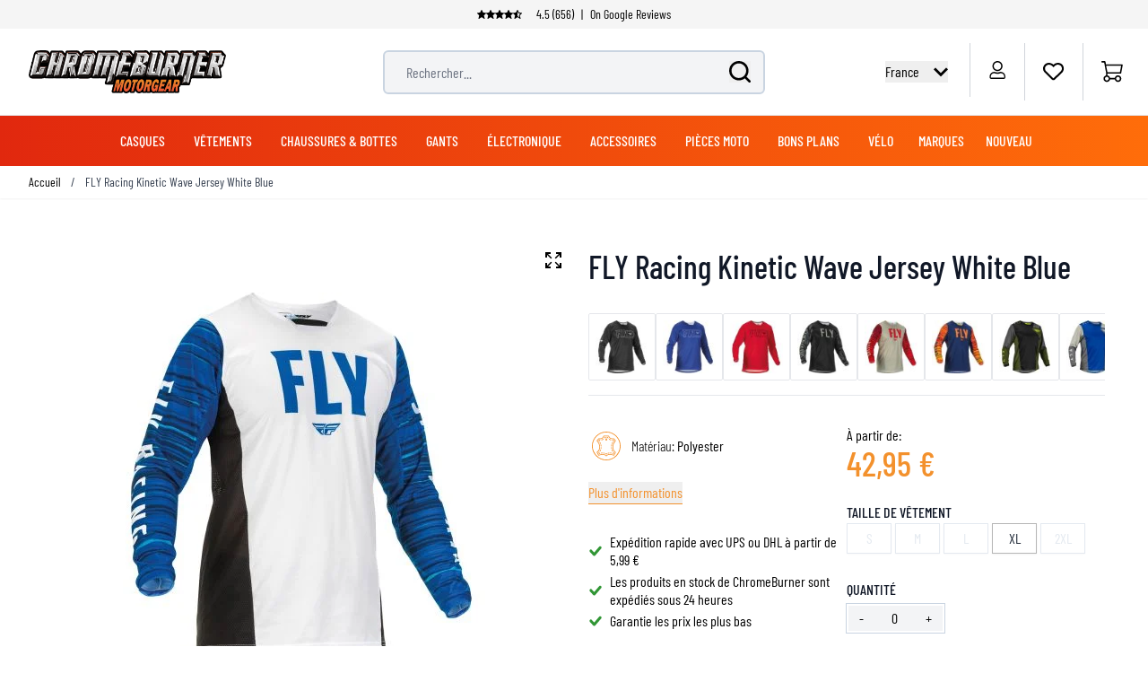

--- FILE ---
content_type: text/html; charset=UTF-8
request_url: https://www.chromeburner.com/fr/fr/fly-racing-kinetic-wave-jersey-white-blue
body_size: 90636
content:
<!doctype html>
<html lang="fr">
<head prefix="og: http://ogp.me/ns# fb: http://ogp.me/ns/fb# product: http://ogp.me/ns/product#">
    <meta charset="utf-8"/>
<meta name="title" content="FLY Racing Kinetic Wave Jersey White Blue"/>
<meta name="description" content="Notre collection FLY Racing Kinetic Wave Jersey White Blue chez ChromeBurner. FLY Racing  d’une excellente qualité. - Traitement rapide des commandes - Garantie les prix les plus bas - Service personnel"/>
<meta name="keywords" content="FLY Racing Kinetic Wave Jersey White Blue"/>
<meta name="robots" content="INDEX,FOLLOW"/>
<meta name="viewport" content="width=device-width, initial-scale=1"/>
<title>FLY Racing Kinetic Wave Jersey White Blue  - Chromeburner</title>
<link rel="preload" as="image" href="https://www.chromeburner.com/media/catalog/product/cache/1edb22ea9a482637ef3a9d592f2e211a/f/l/fly_racing_kinetic_wave_jersey_white_blue.jpg" />
<link rel="preload" as="style" href="https://www.chromeburner.com/static/version1762868899/frontend/ChromeBurner/default/fr_FR/css/styles.css" />
<link rel="preload" as="style" href="https://www.chromeburner.com/static/version1762868899/frontend/ChromeBurner/default/fr_FR/Paynl_Payment/css/payFastCheckout.css" />
<link rel="preload" as="script" href="https://www.chromeburner.com/static/version1762868899/frontend/ChromeBurner/default/fr_FR/Smile_ElasticsuiteTracker/js/tracking.js" />
<link rel="preload" as="font" crossorigin="anonymous" href="https://www.chromeburner.com/static/version1762868899/frontend/ChromeBurner/default/fr_FR/fonts/barlow-condensed-v12-latin-ext-300.woff2" />
<link rel="preload" as="font" crossorigin="anonymous" href="https://www.chromeburner.com/static/version1762868899/frontend/ChromeBurner/default/fr_FR/fonts/barlow-condensed-v12-latin-ext-regular.woff2" />
<link rel="preload" as="font" crossorigin="anonymous" href="https://www.chromeburner.com/static/version1762868899/frontend/ChromeBurner/default/fr_FR/fonts/barlow-condensed-v12-latin-ext-500.woff2" />
<link rel="preload" as="font" crossorigin="anonymous" href="https://www.chromeburner.com/static/version1762868899/frontend/ChromeBurner/default/fr_FR/fonts/barlow-condensed-v12-latin-ext-600.woff2" />
<link rel="preload" as="font" crossorigin="anonymous" href="https://www.chromeburner.com/static/version1762868899/frontend/ChromeBurner/default/fr_FR/fonts/barlow-condensed-v12-latin-ext-700.woff2" />
<link  rel="stylesheet" type="text/css"  media="all" href="https://www.chromeburner.com/static/version1762868899/frontend/ChromeBurner/default/fr_FR/css/styles.css" />
<link  rel="stylesheet" type="text/css"  media="all" href="https://www.chromeburner.com/static/version1762868899/frontend/ChromeBurner/default/fr_FR/Paynl_Payment/css/payFastCheckout.css" />
<script  type="text/javascript"  src="https://www.chromeburner.com/static/version1762868899/frontend/ChromeBurner/default/fr_FR/Smile_ElasticsuiteTracker/js/tracking.js"></script>
<link  rel="icon" type="image/x-icon" href="https://www.chromeburner.com/media/favicon/default/chromeburner-icon-144x144.png" />
<link  rel="shortcut icon" type="image/x-icon" href="https://www.chromeburner.com/media/favicon/default/chromeburner-icon-144x144.png" />
            
<!--Custom Style-->

        <link rel="alternate" hreflang="fr" href="https://www.chromeburner.com/fr/fr/fly-racing-kinetic-wave-jersey-white-blue" />
            <link rel="alternate" hreflang="en-US" href="https://www.chromeburner.com/fly-racing-kinetic-wave-jersey-white-blue" />
            <link rel="alternate" hreflang="en-ca" href="https://www.chromeburner.com/ca/en/fly-racing-kinetic-wave-jersey-white-blue" />
            <link rel="alternate" hreflang="fr-CA" href="https://www.chromeburner.com/ca/fr/fly-racing-kinetic-wave-jersey-white-blue" />
            <link rel="alternate" hreflang="en-au" href="https://www.chromeburner.com/au/en/fly-racing-kinetic-wave-jersey-white-blue" />
            <link rel="alternate" hreflang="es" href="https://www.chromeburner.com/latam/es/fly-racing-kinetic-wave-jersey-white-blue" />
            <link rel="alternate" hreflang="x-default" href="https://www.chromeburner.com/eu/en/fly-racing-kinetic-wave-jersey-white-blue" />
            <link rel="alternate" hreflang="nl" href="https://www.chromeburner.nl/fly-racing-kinetic-wave-jersey-white-blue" />
            <link rel="alternate" hreflang="de" href="https://www.chromeburner.com/de/de/fly-racing-kinetic-wave-jersey-white-blue" />
            <link rel="alternate" hreflang="es-es" href="https://www.chromeburner.com/es/es/fly-racing-kinetic-wave-jersey-white-blue" />
            <link rel="alternate" hreflang="en-gb" href="https://www.chromeburner.com/gb/en/fly-racing-kinetic-wave-jersey-white-blue" />
            <link rel="alternate" hreflang="it" href="https://www.chromeburner.com/it/it/fly-racing-kinetic-wave-jersey-white-blue" />
            <link rel="alternate" hreflang="pl-pl" href="https://www.chromeburner.com/pl/pl/fly-racing-kinetic-wave-jersey-white-blue" />
    <meta property="og:locale" content="fr_FR" />
<meta property="og:site_name" content="ChromeBurner" />
<meta property="og:type" content="website" />
<meta property="og:title" content="FLY Racing Kinetic Wave Jersey White Blue" />
<meta property="og:description" content="Notre collection FLY Racing Kinetic Wave Jersey White Blue chez ChromeBurner. FLY Racing d&rsquo;une excellente qualit&eacute;. - Traitement rapide des commandes - Garantie les prix les plus bas - ..." />
<meta property="og:url" content="https://www.chromeburner.com/fr/fr/fly-racing-kinetic-wave-jersey-white-blue" />
<meta property="og:image" content="https://www.chromeburner.com/media/catalog/product/cache/5abf7f4a424cb1833d2ba79da2ca364d/f/l/fly_racing_kinetic_wave_jersey_white_blue.jpg" />
<meta property="og:image:alt" content="FLY Racing Kinetic Wave Jersey White Blue" />
<meta property="og:image:width" content="265" />
<meta property="og:image:height" content="265" />
<meta name="twitter:card" content="summary_large_image" />
<meta name="twitter:title" content="FLY Racing Kinetic Wave Jersey White Blue" />
<meta name="twitter:description" content="Notre collection FLY Racing Kinetic Wave Jersey White Blue chez ChromeBurner. FLY Racing d&rsquo;une excellente qualit&eacute;. - Traitement rapide des commandes - Garantie les prix les plus bas - ..." />
<meta name="twitter:url" content="https://www.chromeburner.com/fr/fr/fly-racing-kinetic-wave-jersey-white-blue" />
<meta name="twitter:image" content="https://www.chromeburner.com/media/catalog/product/cache/5abf7f4a424cb1833d2ba79da2ca364d/f/l/fly_racing_kinetic_wave_jersey_white_blue.jpg" />
<meta name="twitter:image:alt" content="FLY Racing Kinetic Wave Jersey White Blue" />
<meta property="product:price:amount" content="42.95" />
<script>
    var BASE_URL = 'https://www.chromeburner.com/fr/fr/';
    var THEME_PATH = 'https://www.chromeburner.com/static/version1762868899/frontend/ChromeBurner/default/fr_FR';
    var COOKIE_CONFIG = {
        "expires": null,
        "path": "\u002F",
        "domain": ".chromeburner.com",
        "secure": true,
        "lifetime": "3600",
        "cookie_restriction_enabled": false    };
    var CURRENT_STORE_CODE = 'fr_fr';
    var CURRENT_WEBSITE_ID = '3';

    window.hyva = window.hyva || {}

    window.cookie_consent_groups = window.cookie_consent_groups || {}
    window.cookie_consent_groups['necessary'] = true;

    window.cookie_consent_config = window.cookie_consent_config || {};
    window.cookie_consent_config['necessary'] = [].concat(
        window.cookie_consent_config['necessary'] || [],
        [
            'user_allowed_save_cookie',
            'form_key',
            'mage-messages',
            'private_content_version',
            'mage-cache-sessid',
            'last_visited_store',
            'section_data_ids'
        ]
    );
</script>
<script>
    'use strict';
    (function( hyva, undefined ) {

        function lifetimeToExpires(options, defaults) {

            const lifetime = options.lifetime || defaults.lifetime;

            if (lifetime) {
                const date = new Date;
                date.setTime(date.getTime() + lifetime * 1000);
                return date;
            }

            return null;
        }

        function generateRandomString() {

            const allowedCharacters = '0123456789abcdefghijklmnopqrstuvwxyzABCDEFGHIJKLMNOPQRSTUVWXYZ',
                length = 16;

            let formKey = '',
                charactersLength = allowedCharacters.length;

            for (let i = 0; i < length; i++) {
                formKey += allowedCharacters[Math.round(Math.random() * (charactersLength - 1))]
            }

            return formKey;
        }

        const sessionCookieMarker = {noLifetime: true}

        const cookieTempStorage = {};

        const internalCookie = {
            get(name) {
                const v = document.cookie.match('(^|;) ?' + name + '=([^;]*)(;|$)');
                return v ? v[2] : null;
            },
            set(name, value, days, skipSetDomain) {
                let expires,
                    path,
                    domain,
                    secure,
                    samesite;

                const defaultCookieConfig = {
                    expires: null,
                    path: '/',
                    domain: null,
                    secure: false,
                    lifetime: null,
                    samesite: 'lax'
                };

                const cookieConfig = window.COOKIE_CONFIG || {};

                expires = days && days !== sessionCookieMarker
                    ? lifetimeToExpires({lifetime: 24 * 60 * 60 * days, expires: null}, defaultCookieConfig)
                    : lifetimeToExpires(window.COOKIE_CONFIG, defaultCookieConfig) || defaultCookieConfig.expires;

                path = cookieConfig.path || defaultCookieConfig.path;
                domain = !skipSetDomain && (cookieConfig.domain || defaultCookieConfig.domain);
                secure = cookieConfig.secure || defaultCookieConfig.secure;
                samesite = cookieConfig.samesite || defaultCookieConfig.samesite;

                document.cookie = name + "=" + encodeURIComponent(value) +
                    (expires && days !== sessionCookieMarker ? '; expires=' + expires.toGMTString() : '') +
                    (path ? '; path=' + path : '') +
                    (domain ? '; domain=' + domain : '') +
                    (secure ? '; secure' : '') +
                    (samesite ? '; samesite=' + samesite : 'lax');
            },
            isWebsiteAllowedToSaveCookie() {
                const allowedCookies = this.get('user_allowed_save_cookie');
                if (allowedCookies) {
                    const allowedWebsites = JSON.parse(unescape(allowedCookies));

                    return allowedWebsites[CURRENT_WEBSITE_ID] === 1;
                }
                return false;
            },
            getGroupByCookieName(name) {
                const cookieConsentConfig = window.cookie_consent_config || {};
                let group = null;
                for (let prop in cookieConsentConfig) {
                    if (!cookieConsentConfig.hasOwnProperty(prop)) continue;
                    if (cookieConsentConfig[prop].includes(name)) {
                        group = prop;
                        break;
                    }
                }
                return group;
            },
            isCookieAllowed(name) {
                const cookieGroup = this.getGroupByCookieName(name);
                return cookieGroup
                    ? window.cookie_consent_groups[cookieGroup]
                    : this.isWebsiteAllowedToSaveCookie();
            },
            saveTempStorageCookies() {
                for (const [name, data] of Object.entries(cookieTempStorage)) {
                    if (this.isCookieAllowed(name)) {
                        this.set(name, data['value'], data['days'], data['skipSetDomain']);
                        delete cookieTempStorage[name];
                    }
                }
            }
        };

        hyva.getCookie = (name) => {
            const cookieConfig = window.COOKIE_CONFIG || {};

            if (cookieConfig.cookie_restriction_enabled && ! internalCookie.isCookieAllowed(name)) {
                return cookieTempStorage[name] ? cookieTempStorage[name]['value'] : null;
            }

            return internalCookie.get(name);
        }

        hyva.setCookie = (name, value, days, skipSetDomain) => {
            const cookieConfig = window.COOKIE_CONFIG || {};

            if (cookieConfig.cookie_restriction_enabled && ! internalCookie.isCookieAllowed(name)) {
                cookieTempStorage[name] = {value, days, skipSetDomain};
                return;
            }
            return internalCookie.set(name, value, days, skipSetDomain);
        }


        hyva.setSessionCookie = (name, value, skipSetDomain) => {
            return hyva.setCookie(name, value, sessionCookieMarker, skipSetDomain)
        }

        hyva.getBrowserStorage = () => {
            const browserStorage = window.localStorage || window.sessionStorage;
            if (!browserStorage) {
                console.warn('Browser Storage is unavailable');
                return false;
            }
            try {
                browserStorage.setItem('storage_test', '1');
                browserStorage.removeItem('storage_test');
            } catch (error) {
                console.warn('Browser Storage is not accessible', error);
                return false;
            }
            return browserStorage;
        }

        hyva.postForm = (postParams) => {
            const form = document.createElement("form");

            let data = postParams.data;

            if (! postParams.skipUenc && ! data.uenc) {
                data.uenc = btoa(window.location.href);
            }
            form.method = "POST";
            form.action = postParams.action;

            Object.keys(postParams.data).map(key => {
                const field = document.createElement("input");
                field.type = 'hidden'
                field.value = postParams.data[key];
                field.name = key;
                form.appendChild(field);
            });

            const form_key = document.createElement("input");
            form_key.type = 'hidden';
            form_key.value = hyva.getFormKey();
            form_key.name="form_key";
            form.appendChild(form_key);

            document.body.appendChild(form);

            form.submit();
        }

        hyva.getFormKey = function () {
            let formKey = hyva.getCookie('form_key');

            if (!formKey) {
                formKey = generateRandomString();
                hyva.setCookie('form_key', formKey);
            }

            return formKey;
        }

        hyva.formatPrice = (value, showSign, options = {}) => {
            const groupSeparator = options.groupSeparator;
            const decimalSeparator = options.decimalSeparator
            delete options.groupSeparator;
            delete options.decimalSeparator;
            const formatter = new Intl.NumberFormat(
                'fr\u002DFR',
                Object.assign({
                    style: 'currency',
                    currency: 'EUR',
                    signDisplay: showSign ? 'always' : 'auto'
                }, options)
            );
            return (typeof Intl.NumberFormat.prototype.formatToParts === 'function') ?
                formatter.formatToParts(value).map(({type, value}) => {
                    switch (type) {
                        case 'currency':
                            return '\u20AC' || value;
                        case 'minusSign':
                            return '- ';
                        case 'plusSign':
                            return '+ ';
                        case 'group':
                            return groupSeparator !== undefined ? groupSeparator : value;
                        case 'decimal':
                            return decimalSeparator !== undefined ? decimalSeparator : value;
                        default :
                            return value;
                    }
                }).reduce((string, part) => string + part) :
                formatter.format(value);
        }

        const formatStr = function (str, nStart) {
            const args = Array.from(arguments).slice(2);

            return str.replace(/(%+)([0-9]+)/g, (m, p, n) => {
                const idx = parseInt(n) - nStart;

                if (args[idx] === null || args[idx] === void 0) {
                    return m;
                }
                return p.length % 2
                    ? p.slice(0, -1).replace('%%', '%') + args[idx]
                    : p.replace('%%', '%') + n;
            })
        }

        hyva.str = function (string) {
            const args = Array.from(arguments);
            args.splice(1, 0, 1);

            return formatStr.apply(undefined, args);
        }

        hyva.strf = function () {
            const args = Array.from(arguments);
            args.splice(1, 0, 0);

            return formatStr.apply(undefined, args);
        }

        /**
         * Take a html string as `content` parameter and
         * extract an element from the DOM to replace in
         * the current page under the same selector,
         * defined by `targetSelector`
         */
        hyva.replaceDomElement = (targetSelector, content) => {
            // Parse the content and extract the DOM node using the `targetSelector`
            const parser = new DOMParser();
            const doc = parser.parseFromString(content, 'text/html');
            const contentNode = doc.querySelector(targetSelector);

            // Bail if content can't be found
            if (!contentNode) {
                return;
            }

            hyva.activateScripts(contentNode)

            // Replace the old DOM node with the new content
            document.querySelector(targetSelector).replaceWith(contentNode);

            // Reload customerSectionData and display cookie-messages if present
            window.dispatchEvent(new CustomEvent("reload-customer-section-data"));
            hyva.initMessages();
        }

        hyva.activateScripts = (contentNode) => {
            // Extract all the script tags from the content.
            // Script tags won't execute when inserted into a dom-element directly,
            // therefore we need to inject them to the head of the document.
            const tmpScripts = contentNode.getElementsByTagName('script');

            if (tmpScripts.length > 0) {
                // Push all script tags into an array
                // (to prevent dom manipulation while iterating over dom nodes)
                const scripts = [];
                for (let i = 0; i < tmpScripts.length; i++) {
                    scripts.push(tmpScripts[i]);
                }

                // Iterate over all script tags and duplicate+inject each into the head
                for (let i = 0; i < scripts.length; i++) {
                    let script = document.createElement('script');
                    script.innerHTML = scripts[i].innerHTML;

                    document.head.appendChild(script);

                    // Remove the original (non-executing) node from the content
                    scripts[i].parentNode.removeChild(scripts[i]);
                }
            }
            return contentNode;
        }

        const replace = {['+']: '-', ['/']: '_', ['=']: ','};
        hyva.getUenc = () => btoa(window.location.href).replace(/[+/=]/g, match => replace[match]);

        let currentTrap;

        const focusableElements = (rootElement) => {
            const selector = 'button, [href], input, select, textarea, details, [tabindex]:not([tabindex="-1"]';
            return Array.from(rootElement.querySelectorAll(selector))
                .filter(el => {
                    return el.style.display !== 'none'
                        && !el.disabled
                        && el.tabIndex !== -1
                        && (el.offsetWidth || el.offsetHeight || el.getClientRects().length)
                })
        }

        const focusTrap = (e) => {
            const isTabPressed = e.key === 'Tab' || e.keyCode === 9;
            if (!isTabPressed) return;

            const focusable = focusableElements(currentTrap)
            const firstFocusableElement = focusable[0]
            const lastFocusableElement = focusable[focusable.length - 1]

            e.shiftKey
                ? document.activeElement === firstFocusableElement && (lastFocusableElement.focus(), e.preventDefault())
                : document.activeElement === lastFocusableElement && (firstFocusableElement.focus(), e.preventDefault())
        };

        hyva.releaseFocus = (rootElement) => {
            if (currentTrap && (!rootElement || rootElement === currentTrap)) {
                currentTrap.removeEventListener('keydown', focusTrap)
                currentTrap = null
            }
        }
        hyva.trapFocus = (rootElement) => {
            if (!rootElement) return;
            hyva.releaseFocus()
            currentTrap = rootElement
            rootElement.addEventListener('keydown', focusTrap)
            const firstElement = focusableElements(rootElement)[0]
            firstElement && firstElement.focus()
        }

                hyva.alpineInitialized = (fn) => window.addEventListener('alpine:initialized', fn, {once: true})
                window.addEventListener('user-allowed-save-cookie', () => internalCookie.saveTempStorageCookies())

    }( window.hyva = window.hyva || {} ));
</script>
<script>
    if (!window.IntersectionObserver) {
        window.IntersectionObserver = function (callback) {
            this.observe = el => el && callback(this.takeRecords());
            this.takeRecords = () => [{isIntersecting: true, intersectionRatio: 1}];
            this.disconnect = () => {};
            this.unobserve = () => {};
        }
    }
</script>
<meta property="product:price:currency"
      content="EUR"/>
</head>
<body id="html-body" class="catalog-product-view product-fly-racing-kinetic-wave-jersey-white-blue categorypath-vetements-motard-marques-fly-racing category-fly-racing page-layout-1column">

<script>
    window.fastCheckoutMinicart = false;
    window.fastCheckoutModalEnabled = true;
</script><input name="form_key" type="hidden" value="tyRoURuUpeSFYmIN" /><div class="page-wrapper">
<button
    x-data="{
        show: false,
        checkVisibility() {
            this.show = window.scrollY > window.innerHeight;
        },
        setBottomMargin() {
            const actionBarHeight = document.getElementById('action-bar').offsetHeight;
            this.$root.style.marginBottom = (window.matchMedia('(max-width: 1024px)').matches ? actionBarHeight : 0) + 'px';
        }
    }"
    x-show="show"
    x-init="checkVisibility(); setBottomMargin()"
    @click="window.scrollTo({top: 0, behavior: 'smooth'})"
    @scroll.throttle.window="checkVisibility()"
    @resize.debounce.window="setBottomMargin()"
    x-cloak
    class="fixed right-5 bottom-10 z-40 w-14 h-14 rounded-full hover:shadow-xl"
    aria-label="Scroll to top"
>
    <svg xmlns="http://www.w3.org/2000/svg" enable-background="new 0 0 500 500" version="1.1" viewBox="0 0 500 500" xml:space="preserve" class="w-14 h-14" width="24" height="24" role="img">
<style type="text/css">
	.st0{fill:url(#SVGID_1_);}
	.st1{display:none;fill:url(#SVGID_2_);}
	.st2{display:none;fill:none;stroke:url(#SVGID_3_);stroke-width:3;stroke-miterlimit:10;}
	.st3{display:none;}
	.st4{fill:none;stroke:#FFFFFF;stroke-width:7.236;stroke-miterlimit:10;}
	.st5{display:inline;fill:none;stroke:#FFFFFF;stroke-width:7.236;stroke-linecap:round;stroke-miterlimit:10;}
	.st6{display:inline;fill:none;stroke:#FFFFFF;stroke-width:60;stroke-miterlimit:10;}
	.st7{display:inline;fill:none;stroke:#FFFFFF;stroke-width:18;stroke-linecap:round;stroke-miterlimit:10;}
	.st8{display:inline;}
	.st9{fill:#FFFFFF;}
	.st10{display:inline;fill:none;stroke:#FFFFFF;stroke-width:25;stroke-linecap:round;stroke-miterlimit:10;}
	.st11{fill:none;stroke:#FFFFFF;stroke-width:25;stroke-linecap:round;stroke-miterlimit:10;}
</style>
  <g id="circle" transform="matrix(1.4309 0 0 1.4141 -107.21 -102.34)">
	<linearGradient id="SVGID_1_" x1="379.46" x2="75.457" y1="301.09" y2="181.12" gradientUnits="userSpaceOnUse">
		<stop stop-color="#E62A2B" offset="0"/>
    <stop stop-color="#F3912D" offset=".958"/>
	</linearGradient>
    <circle class="st0" cx="250" cy="250" r="174.88" fill="url(#SVGID_1_)"/>
    <linearGradient id="SVGID_2_" x1="75.08" x2="424.92" y1="250" y2="250" gradientUnits="userSpaceOnUse">
		<stop stop-color="#F79239" offset=".1226"/>
      <stop stop-color="#F3912D" offset=".958"/>
	</linearGradient>
    <circle class="st1" cx="250" cy="250" r="174.88" fill="url(#SVGID_2_)"/>

    <linearGradient id="SVGID_3_" x1="126.3" x2="478.54" y1="218.3" y2="218.3" gradientTransform="matrix(.9754 -.2204 .2204 .9754 -92.205 104.6)" gradientUnits="userSpaceOnUse">
		<stop stop-color="#404041" offset="0"/>
      <stop stop-color="#929497" offset=".2765"/>
      <stop stop-color="#F1F1F2" offset=".5028"/>
      <stop stop-color="#CDCED0" offset=".5993"/>
      <stop stop-color="#929497" offset=".7402"/>
      <stop stop-color="#404041" offset="1"/>
	</linearGradient>
    <circle class="st2" cx="250.89" cy="250.88" r="174.62" stroke="url(#SVGID_3_)"/>
</g>
  <g class="st3">
	<path class="st4" d="m251.09 138.43c-0.66-1.03-1.75-1.03-2.41 0l-52.33 81.68c-1.07 1.67-0.32 4.54 1.2 4.54 0 0 26.58-6.38 26.86-4.52 0.42 2.78 0.69 127.87 0.69 127.87 0 1.47 0.76 2.66 1.7 2.66l46.42 0.2c0.94 0 1.71-1.19 1.71-2.66 0 0 0.27-125.09 0.69-127.87 0.28-1.87 26.83 4.68 26.83 4.68 1.52 0.02-51.36-86.58-51.36-86.58z"/>
    <polyline class="st5" points="133.2 327.01 250 210.21 366.8 327.01"/>
    <line class="st5" x1="133.2" x2="366.8" y1="163.43" y2="163.43"/>
</g>
  <g class="st3">
	<polyline class="st6" points="83.09 335.09 248.72 169.46 418.15 338.89"/>
</g>
  <g class="st3">
	<polyline class="st7" points="138.65 339.09 235.81 241.94 333.18 339.31"/>
    <polyline class="st7" points="138.65 227.02 235.81 129.86 333.18 227.23"/>
</g>
  <g class="st3">
	<g class="st8">
		<polygon class="st9" points="249.46 116.74 125.05 250 124.26 250.84 157.74 278.13 249.46 179.88 341.62 278.6 342.09 278.6 375.3 251.53"/>
	</g>
</g>
  <g transform="matrix(1.4309 0 0 1.4141 -107.21 -102.34)">
	<g class="st3">
		<line class="st10" x1="250" x2="250" y1="214.73" y2="336.41"/>
    <line class="st10" x1="250" x2="312.29" y1="214.73" y2="277.01"/>
    <line class="st10" x1="250" x2="187.71" y1="214.73" y2="277.01"/>
	</g>
    <line class="st11" x1="191.67" x2="309.07" y1="179.52" y2="179.52"/>

    <path class="st9" d="m241.5 214.54-58.37 58.37c-5.01 5.01-4.67 12.24-0.94 16.96 2.24 2.83 5.69 4.76 9.94 4.76l57.67-37.71 58.96 37.71c11.33 0 17.01-13.69 9.01-21.71l-58.25-58.37c-4.98-4.98-13.04-4.98-18.02-0.01z"/>

    <line class="st11" x1="250.44" x2="250.44" y1="230.5" y2="332.68"/>
</g>
<title>button-back-to-top</title></svg>
</button>
<header class="page-header"><script>
    function initHeader() {
        return {
            searchOpen: false,
            cart: {},
            open: true,
            startTouch: 0,
            collapseHeader: false,
            isMobile: false,
            getData(data) {
                if (data.cart) {
                    this.cart = data.cart
                }
            },
            headerBehaviour() {
                if (!this.isMobile) return false
                document.documentElement.scrollTop > 150 && document.documentElement.scrollTop >= this.startTouch
                    ? this.collapseHeader = true
                    : this.collapseHeader = false
            },
            headerEndBehavior() {
                if (document.documentElement.scrollTop < this.startTouch) this.collapseHeader = false
            },
            checkIsMobileResolution(element) {
                //don't programatically change padding height -> cls
                /*let headerHeight = element.parentElement.offsetHeight,
                    uspHeight = element.parentElement.querySelector('.usps-header').offsetHeight
                element.parentElement.closest('.page-wrapper').style.paddingTop = headerHeight + 'px'
                this.isMobile = window.outerWidth < 1024*/
            },
            openCartAndReloadCustomerData() {
                hyva.setCookie('mage-cache-sessid', '', -1, true);
                window.dispatchEvent(new CustomEvent("product-addtocart-success"));
            }
        }
    }
</script>
<div id="page-header"
     x-data="initHeader()"
     x-init="checkIsMobileResolution($root)"
     @keydown.window.escape="searchOpen = false;"
     @private-content-loaded.window="getData(event.detail.data)"
     @resize.window.debounce="checkIsMobileResolution($root)"
     @visibilitychange.window.debounce="checkIsMobileResolution($root)"
     @touchstart.window="startTouch = document.documentElement.scrollTop"
     @touchmove.window="headerBehaviour()"
     @touchend.window="headerEndBehavior()">
    <div class="usps-header" data-content-type="html" data-appearance="default" data-element="main" data-decoded="true"><div class="usps-messages-wrapper" x-data="initUsps()" x-init="setAnimation($data)">
  <div class="trustpilot"
      :class="active === 1 ? 'active set-animation' : ''">
      <a href='' title="Check our Google reviews" target="_blank" rel="nofollow"></a>
      <div class="icons"
          x-data="{
              icons: false
          }"
          x-init="$nextTick(() => { icons = true })">
          <template x-if="icons"><object type="image/svg+xml"  title="Trustpilot review star" data="/media/svg/trustpilot-star.svg"></template>    
          <template x-if="icons"><object type="image/svg+xml"  title="Trustpilot review star" data="/media/svg/trustpilot-star.svg"></template>
          <template x-if="icons"><object type="image/svg+xml"  title="Trustpilot review star" data="/media/svg/trustpilot-star.svg"></template>
          <template x-if="icons"><object type="image/svg+xml"  title="Trustpilot review star" data="/media/svg/trustpilot-star.svg"></template>
          <template x-if="icons"><object type="image/svg+xml"  title="Trustpilot review star" data="/media/svg/trustpilot-star-half.svg"></template>                    
        </div>      
        4.5 (656) <span>|</span> On Google Reviews   
  </div>
  <!-- [ CONTENT BLOCKS ] -->
  <div :class="active === 2 ? 'active set-animation' : ''">De nombreux articles prêts à être expédiés depuis notre propre entrepôt</div>
  <div :class="active === 3 ? 'active set-animation' : ''">Livraison en France à partir de 5,99 €</div>
  <div :class="active === 4 ? 'active set-animation' : ''">Plus de 90 marques</div>
  <div :class="active === 5 ? 'active set-animation' : ''">Politique de retour de 100 jours</div>
  <!-- [ CONTENT BLOCKS ] -->  
</div>

<script>
  function initUsps() {              
      return {
          active: 1,
          elements: 0,        
          setAnimation(element) {
            this.elements = element.$el.childElementCount
            setInterval(() => {                  
                this.active === this.elements ? this.active = 1 : this.active += 1
            }, 8000);
          }
      }
  }
</script></div>    <div class="relative flex flex-wrap items-center justify-center w-full border-b border-blueishmobile-menu
                  lg:flex-nowrap lg:py-2 lg:justify-between">
        <div :class="{'header-hide-animation' : collapseHeader}"
             class="top-wrapper">
            <!--Logo-->
            <div @toggle-mobile-menu.window="open = !$event.detail.open"
     x-show="open"
     class="logo-wrapper order-1 object-center mr-auto pl-4 sm:w-auto sm:pb-0 lg:pl-8 lg:order-1 lg:left">
    <a class="items-center left text-xl font-medium tracking-wide text-gray-800
        no-underline hover:no-underline font-title"
       href="https://www.chromeburner.com/fr/fr/"
       title="Chromeburner"
       aria-label="store logo">
        <img src="https://www.chromeburner.com/media/logo/default/logo.png"
             title="Chromeburner"
             alt="Chromeburner"
            width="189"            height="64"             class="max-h-8 w-auto my-3 lg:my-0 lg:max-h-12"
        />
    </a>
</div>
            
<div x-data="initChangeCountryModal()"
     @toggle-mobile-menu.window="show = !$event.detail.open;"
     x-show="show"
     class="w-auto absolute right-0 top-4 lg:top-auto order-3 flex justify-end ml-auto pr-4 lg:relative z-10"
>
    <div class="relative inline-block text-left">
        <div>
            <button @click.prevent="toggleCountryModal(!open)"
                    @click.outside="toggleCountryModal(false)"
                    @keydown.window.escape="toggleCountryModal(false)"
                    type="button"
                    class="flex focus:outline-none"
                    aria-haspopup="true"
                    aria-expanded="true"
            >
                <div class="lg:hidden uppercase">
                    fr                </div>
                <div class="hidden lg:block">
                    France                </div>
                <div :class="open && 'text-cborange'" class="flex self-center ml-1 lg:ml-2">
                    <svg viewBox="0 0 24 24" class="h-4 w-4 ml-2 rotate-90 fill-current" width="24" height="24" role="img">
<path d="M5 3l3.057-3 11.943 12-11.943 12-3.057-3 9-9z"/>
<title>chevron-right</title></svg>
                </div>
            </button>
        </div>
        <nav x-cloak=""
             x-show="open"
             x-transition:enter="transition ease-out duration-100"
             x-transition:enter-start="opacity-0"
             x-transition:enter-end="opacity-100"
             x-transition:leave="transition ease-in duration-100"
             x-transition:leave-start="opacity-100"
             x-transition:leave-end="opacity-0"
             class="flex flex-col fixed lg:absolute inset-0 lg:top-8 lg:right-0 lg:bottom-auto lg:left-auto z-10 lg:w-44 lg:rounded-b-md lg:overflow-hidden lg:shadow bg-white"
             style="display: none;"
        >
            <div class="shrink-0 lg:hidden relative p-4 bg-container-darker">
                <div class="text-center font-medium uppercase">
                    Choose your country                </div>
                <button
                    @click.prevent="toggleCountryModal(!open)"
                    @click.outside="toggleCountryModal(false)"
                    @keydown.window.escape="toggleCountryModal(false)"
                    class="absolute right-4 top-1/2 -translate-y-1/2">
                    <svg fill="none" viewBox="0 0 24 24" stroke="currentColor" class="flex self-center h-5 w-5" width="24" height="24" role="img">
  <path d="M21.261 2.22a.748.748 0 00-1.057 0l-8.464 8.463-8.463-8.464a.748.748 0 10-1.058 1.058l8.464 8.463-8.464 8.464a.748.748 0 101.058 1.057l8.463-8.463 8.464 8.463a.748.748 0 101.057-1.057l-8.463-8.464 8.463-8.463a.748.748 0 000-1.058z" stroke-width="1"/>
<title>cross</title></svg>
                </button>
            </div>

            <div role="menu" aria-orientation="vertical" aria-labelledby="options-menu"
                 class="grow p-4 lg:p-0 overflow-y-auto">
                                    <a href="https://www.chromeburner.com/fly-racing-kinetic-wave-jersey-white-blue"
                           class="flex lg:block items-center justify-between py-2 lg:px-2 border-b last:border-b-0 border-b-container lg:hover:bg-container text-lg lg:text-sm lg:text-center font-medium lg:font-normal"
                    >
                        English - Worldwide                    </a>
                                    <a href="https://www.chromeburner.com/ca/en/fly-racing-kinetic-wave-jersey-white-blue"
                           class="flex lg:block items-center justify-between py-2 lg:px-2 border-b last:border-b-0 border-b-container lg:hover:bg-container text-lg lg:text-sm lg:text-center font-medium lg:font-normal"
                    >
                        English - Canada                    </a>
                                    <a href="https://www.chromeburner.com/ca/fr/fly-racing-kinetic-wave-jersey-white-blue"
                           class="flex lg:block items-center justify-between py-2 lg:px-2 border-b last:border-b-0 border-b-container lg:hover:bg-container text-lg lg:text-sm lg:text-center font-medium lg:font-normal"
                    >
                        Français - Canada                    </a>
                                    <a href="https://www.chromeburner.com/au/en/fly-racing-kinetic-wave-jersey-white-blue"
                           class="flex lg:block items-center justify-between py-2 lg:px-2 border-b last:border-b-0 border-b-container lg:hover:bg-container text-lg lg:text-sm lg:text-center font-medium lg:font-normal"
                    >
                        English - Australia                    </a>
                                    <a href="https://www.chromeburner.com/latam/es/fly-racing-kinetic-wave-jersey-white-blue"
                           class="flex lg:block items-center justify-between py-2 lg:px-2 border-b last:border-b-0 border-b-container lg:hover:bg-container text-lg lg:text-sm lg:text-center font-medium lg:font-normal"
                    >
                        Español - Mexico                    </a>
                                    <a href="https://www.chromeburner.com/eu/en/fly-racing-kinetic-wave-jersey-white-blue"
                           class="flex lg:block items-center justify-between py-2 lg:px-2 border-b last:border-b-0 border-b-container lg:hover:bg-container text-lg lg:text-sm lg:text-center font-medium lg:font-normal"
                    >
                        English - Europe                    </a>
                                    <a href="https://www.chromeburner.nl/fly-racing-kinetic-wave-jersey-white-blue"
                           class="flex lg:block items-center justify-between py-2 lg:px-2 border-b last:border-b-0 border-b-container lg:hover:bg-container text-lg lg:text-sm lg:text-center font-medium lg:font-normal"
                    >
                        Nederland                    </a>
                                    <a href="https://www.chromeburner.com/de/de/fly-racing-kinetic-wave-jersey-white-blue"
                           class="flex lg:block items-center justify-between py-2 lg:px-2 border-b last:border-b-0 border-b-container lg:hover:bg-container text-lg lg:text-sm lg:text-center font-medium lg:font-normal"
                    >
                        Deutschland                    </a>
                                    <a href="https://www.chromeburner.com/it/it/fly-racing-kinetic-wave-jersey-white-blue"
                           class="flex lg:block items-center justify-between py-2 lg:px-2 border-b last:border-b-0 border-b-container lg:hover:bg-container text-lg lg:text-sm lg:text-center font-medium lg:font-normal"
                    >
                        Italia                    </a>
                                    <a href="https://www.chromeburner.com/es/es/fly-racing-kinetic-wave-jersey-white-blue"
                           class="flex lg:block items-center justify-between py-2 lg:px-2 border-b last:border-b-0 border-b-container lg:hover:bg-container text-lg lg:text-sm lg:text-center font-medium lg:font-normal"
                    >
                        España                    </a>
                                    <a href="https://www.chromeburner.com/gb/en/fly-racing-kinetic-wave-jersey-white-blue"
                           class="flex lg:block items-center justify-between py-2 lg:px-2 border-b last:border-b-0 border-b-container lg:hover:bg-container text-lg lg:text-sm lg:text-center font-medium lg:font-normal"
                    >
                        United Kingdom                    </a>
                                    <a href="https://www.chromeburner.com/pl/pl/fly-racing-kinetic-wave-jersey-white-blue"
                           class="flex lg:block items-center justify-between py-2 lg:px-2 border-b last:border-b-0 border-b-container lg:hover:bg-container text-lg lg:text-sm lg:text-center font-medium lg:font-normal"
                    >
                        Poland                    </a>
                                    <a href="https://www.chromeburner.com/cn/cn/fly-racing-kinetic-wave-jersey-white-blue"
                           class="flex lg:block items-center justify-between py-2 lg:px-2 border-b last:border-b-0 border-b-container lg:hover:bg-container text-lg lg:text-sm lg:text-center font-medium lg:font-normal"
                    >
                        中文                    </a>
                            </div>
        </nav>
    </div>
</div>

<script>
    'use strict';

    function initChangeCountryModal() {
        return {
            show: true,
            open: false,
            checkIsMobileResolution() {
                return window.outerWidth < 1024
            },
            toggleCountryModal(newStatus) {
                this.open = newStatus;
                if(this.checkIsMobileResolution()) {
                    if (this.open) {
                        document.body.classList.add('overflow-y-hidden', 'prevent-scroll');
                    } else {
                        document.body.classList.remove('overflow-y-hidden', 'prevent-scroll');
                    }
                }
            }
        }
    }
</script>
        </div>
        <div x-data
             class="flex w-full mx-auto order-5 grow border-t shadow-sm
               md:w-1/3
               lg:z-40 lg:absolute lg:border-t-0 lg:shadow-none lg:max-w-[800px]"
             id="search-content">
            
<script>
    function initMiniSearchComponent() {
        "use strict";

        return {
            show:false,
            formSelector: "#search_mini_form",
            url: "https://www.chromeburner.com/fr/fr/search/ajax/suggest/",
            destinationSelector: "#search_autocomplete",
            templates: {"term":{"title":"Recherches populaires","template":"Hyva_SmileElasticsuite::core\/autocomplete\/term.phtml"},"product":{"title":"Produits","template":"Hyva_SmileElasticsuite::catalog\/autocomplete\/product.phtml"},"category":{"title":"Categories","template":"Hyva_SmileElasticsuite::catalog\/autocomplete\/category.phtml"},"product_attribute":{"title":"Attributs","template":"Hyva_SmileElasticsuite::catalog\/autocomplete\/product_attribute.phtml","titleRenderer":"renderEsAutocompleteTitleAttribute"},"cms_page":{"title":"Cms page","template":"Hyva_SmileElasticsuite::cms-search\/autocomplete\/cms.phtml"}},
            priceFormat: {"pattern":"\u20ac%s","precision":2,"requiredPrecision":2,"decimalSymbol":",","groupSymbol":"\u202f","groupLength":3,"integerRequired":false},
            minSearchLength: 2,
            searchResultsByType: {},
            currentRequest: null,
            open: false,

            /**
             * Get search results.
             */
            getSearchResults: function () {
                let value = document.querySelector('#search').value.trim();

                if (value.length < parseInt(this.minSearchLength, 10)) {
                    this.searchResultsByType = [];
                    this.show = false;
                    return false;
                }

                let url = this.url + '?' + new URLSearchParams({
                    q: document.querySelector('#search').value,
                    _: Date.now()
                }).toString();

                if (this.currentRequest !== null) {
                    this.currentRequest.abort();
                }
                this.currentRequest = new AbortController();

                fetch(url, {
                    method: 'GET',
                    signal: this.currentRequest.signal,
                }).then((response) => {
                    if (response.ok) {
                        return response.json();
                    }
                }).then((data)  => {
                    this.show = data.length > 0;

                    this.searchResultsByType = data.reduce((acc, result) => {
                        if (! acc[result.type]) acc[result.type] = [];
                        acc[result.type].push(result);
                        return acc;
                    }, {});
                }).catch((error) => {
                    ;
                });
            },
            toggleMobileMenu(dispatch) {
                let openState = !this.open
                openState
                    ? document.querySelector('.page-wrapper').classList.add('overflow-y-hidden', 'prevent-scroll')
                    : document.querySelector('.page-wrapper').classList.remove('overflow-y-hidden', 'prevent-scroll')
                dispatch('toggle-mobile-menu', { open: openState })
                this.open = openState;
            }
        }
    }
</script>
<div id="elasticsuite-search-container" class="flex flex-row mx-auto search-wrapper lg:py-2 w-full" x-show="true">
    <div class="mx-auto text-black w-full" x-data="initMiniSearchComponent()" @click.outside="show = false">
        <div class="flex items-baseline justify-between menu-icon">
            <div class="flex w-full">
                <a @click="toggleMobileMenu($dispatch)"
                   class="flex items-center justify-center cursor-pointer"
                   :class="{ 'ml-auto': open }">
                    <svg class="hidden w-12 h-12 p-3 fill-current"
                         :class="{ 'hidden' : !open, 'block': open }"
                         xmlns="http://www.w3.org/2000/svg" width="20" height="20"
                         viewBox="0 0 20 20">
                        <path fill-rule="evenodd" clip-rule="evenodd"
                              d="M18.278 16.864a1 1 0 0 1-1.414 1.414l-4.829-4.828-4.828 4.828a1 1 0 0
                          1-1.414-1.414l4.828-4.829-4.828-4.828a1 1 0 0 1 1.414-1.414l4.829 4.828
                          4.828-4.828a1 1 0 1 1 1.414 1.414l-4.828 4.829 4.828 4.828z">
                        </path>
                    </svg>
                    <svg class="block w-12 h-12 p-3 fill-current lg:hidden border-r border-blueish"
                         :class="{ 'hidden' : open, 'block': !open }"
                         xmlns="http://www.w3.org/2000/svg" width="20" height="20"
                         viewBox="0 0 20 20">
                        <path
                            d="M0 3h20v2H0V3zm0 6h20v2H0V9zm0 6h20v2H0v-2z">
                        </path>
                    </svg>
                </a>
                <form class="form minisearch w-full" id="search_mini_form" action="https://www.chromeburner.com/fr/fr/catalogsearch/result/" method="get" role="search">
                    <div class="relative">
                        <label class="sr-only" for="search">
                            Rechercher...                        </label>
                        <input id="search"
                               x-on:input.debounce="getSearchResults()"
                               x-ref="searchInput"
                               type="search"
                               class="w-full h-[49px] py-2 pr-[44px] pl-6 transition appearance-none text-base font-normal border-0 !ring-0 !ring-transparent focus:outline-none focus:!border-black lg:bg-gray-100 lg:py-4 lg:rounded-md lg:!border-blueish lg:text-base lg:border-2 lg:focus:!border-2"
                               autocapitalize="off" autocomplete="off" autocorrect="off"
                               name="q"
                               value=""
                               placeholder="Rechercher..."
                               maxlength="128"
                               @search-open.window.debounce.10="
                                    $root.focus();
                                    $root.select();
                               "
                        />
                        <button type="submit" class="absolute top-1/2 right-4 -translate-y-1/2">
                            <svg xmlns="http://www.w3.org/2000/svg" viewBox="0 0 20 20" class="h-4 lg:h-6 w-4 lg:w-6 fill-current" width="24" height="24" role="img">
<path d="M19.6679 18.1085L16.0788 14.5457C18.8811 10.9579 18.5864 5.84813 15.3652 2.62884C13.6692 0.933843 11.4063 0 8.99786 0C6.5882 0 4.32646 0.933892 2.63049 2.62884C0.934428 4.32384 0 6.58526 0 8.99222C0 11.4004 0.934477 13.6607 2.63049 15.3556C4.32656 17.0506 6.58938 17.9844 8.99786 17.9844C10.9897 17.9844 12.9568 17.3212 14.5298 16.0677L18.0948 19.6804C18.3157 19.9011 18.5865 20 18.8814 20C19.1762 20 19.4471 19.8771 19.6679 19.6804C20.1107 19.2629 20.1107 18.5507 19.6679 18.1082L19.6679 18.1085ZM15.784 8.99222C15.784 10.8101 15.0714 12.5061 13.7921 13.7836C12.5138 15.061 10.7928 15.7742 8.99779 15.7742C7.20274 15.7742 5.4817 15.062 4.20345 13.7836C2.92516 12.5061 2.21157 10.7861 2.21157 8.99222C2.21157 7.17437 2.92418 5.47833 4.20345 4.20089C5.48174 2.9234 7.20274 2.21025 8.99779 2.21025C10.8168 2.21025 12.5139 2.92242 13.7921 4.20089C15.0704 5.47934 15.784 7.17447 15.784 8.99222Z" style="height: 100%;"/>
<title>search</title></svg>
                        </button>
                    </div>
                    <div id="search_autocomplete" class="search-autocomplete absolute bg-white left-0 w-full mt-[1px] overflow-y-auto" x-show="show" style="display:none;">
                        <div class="w-full grid grid-cols-1">
                            <template x-for="searchResultByType in Object.values(searchResultsByType)">
                                <div class="">
                                    <template x-if="searchResultByType.hasOwnProperty(0) && templates[searchResultByType[0].type].title && templates[searchResultByType[0].type].titleRenderer === undefined">
                                        <div class="font-bold pt-2 pl-2 text-center" x-text="templates[searchResultByType[0].type].title"></div>
                                    </template>
                                    <template x-if="searchResultByType.hasOwnProperty(0) && templates[searchResultByType[0].type].titleRenderer !== undefined">
                                        <div class="font-bold pt-2 pl-2 text-center" x-text="window[templates[searchResultByType[0].type].titleRenderer](searchResultByType)"></div>
                                    </template>

                                    <template x-for="searchResult in searchResultByType">
                                        <div class="hover:bg-gray-100">
                                                                                            
<template x-if="searchResult.type == 'term'">
    <a class="w-full block p-2"
       x-bind:href="'https://www.chromeburner.com/fr/fr/catalogsearch/result/?q=' + searchResult.title"
       :title="searchResult.title">
        <span class="text-sm" x-text="searchResult.title"></span>
        <span class="text-sm" x-text="'(' + searchResult.num_results + ')'"></span>
    </a>
</template>
                                                                                            
<template x-if="searchResult.type == 'product'">
    <a class="w-full block" :href="searchResult.url" :title="searchResult.title">
        <div class="grid grid-cols-5 gap-2 p-3">
            <div>
                <img :src="searchResult.image" class="inline-block" />
            </div>
            <div class="col-span-3">
                <span class="text-m" x-text="searchResult.title"></span>
            </div>
            <div class="col-span=1">
                <span class="search-autocomplete-price" x-html="searchResult.price"></span>
            </div>
        </div>
    </a>
</template>
                                                                                            
<template x-if="searchResult.type == 'category'">
    <a class="w-full block p-2" :href="searchResult.url" :title="searchResult.title">
        <span class="text-sm italic block text-gray-500" x-text="searchResult.breadcrumb.join(' > ').concat(' > ')"></span>
        <span class="text-sm" x-text="searchResult.title"></span>
    </a>
</template>
                                                                                            
<template x-if="searchResult.type == 'product_attribute'">
    <a class="w-full block p-2" :href="searchResult.url" :title="searchResult.title">
        <span class="text-sm" x-text="searchResult.title"></span>
        <span class="text-xs uppercase text-gray-500" x-text="searchResult.attribute_label" style="vertical-align: super;"></span>
    </a>
</template>

<script>
    function renderEsAutocompleteTitleAttribute(data)
    {
        data = data.filter(function(item) {
            return item.type === 'product_attribute';
        }).map(function(item) {
            return item['attribute_label']
        }).reduce(function(prev, item) {
            if (item in prev) {
                prev[item]++;
            } else {
                prev[item] = 1;
            }
            return prev;
        }, {});

        data = Object.entries(data).sort(function(item1, item2) {
            return item2[1] - item1[1]
        }).map(function(item) {return item[0]});

        if (data.length > 2) {
            data = data.slice(0, 2);
            data.push('...');
        }

        return data.join(', ');
    }
</script>
                                                                                            
<template x-if="searchResult.type == 'cms_page'">
    <a class="w-full block p-2" :href="searchResult.url" :title="searchResult.title">
        <span class="text-sm" x-text="searchResult.title"></span>
    </a>
</template>
                                                                                    </div>
                                    </template>
                                </div>
                            </template>
                        </div>
                    </div>
                                    </form>
            </div>
        </div>
    </div>
</div>
        </div>
        <div id="action-bar"
             class="z-40 w-screen fixed order-4 bottom-0 left-0 items-center bg-white shadow-up rounded-t-lg !animate-none
                lg:z-20 lg:rounded-none lg:w-auto lg:relative lg:shadow-none">
            <div class="flex p-2 justify-evenly">
                <a href="https://www.chromeburner.com/fr/fr/"
                   class="flex lg:hidden w-9 h-9 justify-center items-center rounded-full bg-container-darker"
                   aria-label="Client"
                   title="Client">
                    <svg xmlns="http://www.w3.org/2000/svg" viewBox="0 0 21 21" class="w-5 h-5 text-white" width="24" height="24" role="img">
<path d="m430.49 298.62c-0.13 0.13-0.31 0.21-0.5 0.21h-0.93c-0.34 0-0.62 0.28-0.62 0.62v6.92c0 0.57-0.46 1.03-1.03 1.03h-2.74v-4.33c0-1.25-1.02-2.26-2.26-2.26h-1.98c-1.25 0-2.26 1.02-2.26 2.26v4.33h-2.74c-0.57 0-1.03-0.46-1.03-1.03v-6.92c0-0.34-0.28-0.62-0.62-0.62h-0.92-0.03c-0.18 0-0.36-0.08-0.48-0.2-0.27-0.27-0.27-0.72 0-0.99l8.57-8.57c0.13-0.13 0.31-0.21 0.5-0.21s0.36 0.07 0.5 0.21l8.56 8.56c0.28 0.28 0.28 0.72 0.01 0.99zm0.87-1.86-8.57-8.57c-0.37-0.37-0.85-0.57-1.37-0.57s-1 0.2-1.37 0.57l-8.57 8.57c-0.75 0.75-0.75 1.98 0 2.73 0.34 0.34 0.8 0.54 1.28 0.56h0.06 0.34v6.3c0 1.25 1.02 2.26 2.26 2.26h3.35c0.34 0 0.62-0.28 0.62-0.62v-4.94c0-0.57 0.46-1.03 1.03-1.03h1.98c0.57 0 1.03 0.46 1.03 1.03v4.94c0 0.34 0.28 0.62 0.62 0.62h3.35c1.25 0 2.26-1.01 2.26-2.26v-6.3h0.32c0.52 0 1-0.2 1.37-0.57 0.76-0.74 0.76-1.97 0.01-2.72z" transform="translate(-410.92 -287.62)" style="height: 100%;"/>
<title>home</title></svg>
                </a>
                <!--Customer Icon & Dropdown-->
                
<div x-data="{ open: false }" class="relative inline-block !border-blueish">
    <a
        href="https&#x3A;&#x2F;&#x2F;www.chromeburner.com&#x2F;fr&#x2F;fr&#x2F;customer&#x2F;account&#x2F;"
        id="customer-menu"
        class="flex lg:block w-9 lg:w-auto h-9 lg:h-auto justify-center items-center rounded-full lg:rounded-none bg-container-darker lg:bg-transparent lg:border-l lg:border-gray-300 hover:text-black lg:p-5"
        aria-haspopup="true"
        aria-expanded="true"
        aria-label="Mon&#x20;compte"
    >
        <svg viewBox="0 0 24 24" class="w-5 lg:w-5 h-5 lg:h-5 lg:hover:text-black" width="24" height="24" role="img">
<path d="m421.42 287.88c2.76 0 5 2.24 5 5s-2.24 5-5 5-5-2.24-5-5 2.25-5 5-5zm0 11.75c3.73 0 6.75-3.02 6.75-6.75s-3.02-6.75-6.75-6.75-6.75 3.02-6.75 6.75 3.03 6.75 6.75 6.75zm9 8.76h-18v-1.37c0-2.55 1.98-4.63 4.42-4.63 0.75 0 1.96 0.86 4.58 0.86 2.64 0 3.83-0.86 4.58-0.86 2.43 0 4.42 2.08 4.42 4.63zm-4.8-7.76c-1.35 0-1.99 0.73-4.2 0.73s-2.85-0.73-4.2-0.73c-3.48 0-6.3 2.75-6.3 6.14v1.17c0 1.21 1.01 2.19 2.25 2.19h16.5c1.24 0 2.25-0.98 2.25-2.19v-1.17c0-3.39-2.82-6.14-6.3-6.14z" transform="translate(-409.2,-286.13)" style="height: 100%;"/>
<title>account</title></svg>
    </a>
</div>
                <!--Whishlist -->
                
    <a id="whishlist"
       href="https&#x3A;&#x2F;&#x2F;www.chromeburner.com&#x2F;fr&#x2F;fr&#x2F;guestwishlist&#x2F;index&#x2F;index&#x2F;"
       class="flex lg:block relative w-9 lg:w-auto h-9 lg:h-auto justify-center items-center rounded-full lg:rounded-none bg-container-darker lg:bg-transparent lg:border-l lg:border-gray-300 hover:text-black lg:p-5"
    >
        <div>
            <span class="sr-only label">
                Whishlist            </span>
            <svg viewBox="0 0 21 18" class="w-5 lg:w-6 h-5 lg:h-6 lg:hover:text-black" width="24" height="24" role="img">
<path d="M16.9080053,2.88054612 C15.3772139,1.65314421 13.0045731,1.82981157 11.5092883,3.27968348 L10.1251047,4.62431836 L8.74092104,3.27968348 C7.25365382,1.83744534 4.88044035,1.65314421 3.34220401,2.88436301 C1.31718402,4.5070854 1.6098269,7.15818628 3.05356994,8.5595292 L9.99052331,15.2887016 C10.0855893,15.378671 10.1646201,15.378671 10.259686,15.2887016 L17.1966394,8.5595292 C18.628356,7.16963694 18.9290165,4.50381378 16.9080053,2.88054612 M18.5493253,9.83218849 L11.6117992,16.5613608 C11.2166454,16.9452307 10.6909191,17.15625 10.1251047,17.15625 C9.56329907,17.15625 9.03356392,16.941959 8.63783745,16.557544 L1.70088408,9.8283716 C-0.419201896,7.76834298 -0.854443748,3.88220641 2.1200907,1.49828764 C4.40568312,-0.335454084 7.93801436,-0.0568213093 10.1251047,2.06318697 C12.312195,-0.0568213093 15.8439535,-0.331637197 18.1301186,1.49828764 C21.1080892,3.8860233 20.6654024,7.77215987 18.5493253,9.83218849"/>
<title>heart</title></svg>
            <span class="absolute -top-1 lg:top-0 -right-1 lg:right-0 hidden h-5 px-2 py-1 text-xs font-semibold
                            leading-none text-center text-white uppercase transform lg:-translate-x-1
                            lg:translate-y-1/2 rounded-full bg-cborange"
            ></span>
        </div>
    </a>

                <a id="menu-cart-icon"
                   @click.prevent.stop="openCartAndReloadCustomerData()"                   class="flex relative w-9justify-center items-center rounded-full hover:text-black
                     lg:block lg:w-auto h-9 lg:h-auto lg:rounded-none bg-container-darker lg:bg-transparent lg:border-l lg:border-gray-300 lg:p-5"
                   href="https://www.chromeburner.com/fr/fr/checkout/cart/index/"
                   aria-label="Accueil"
                   title="Accueil">
                    <div>
                        <span class="sr-only label">
                            Panier                        </span>

                        <svg viewBox="0 0 22 22" class="w-5 lg:w-6 h-5 lg:h-6 lg:hover:text-black" width="24" height="24" role="img">
<path d="M17,14.6 C15.4,14.6 14,15.7 13.7,17.3 L8.9,17.3 C8.6,16 7.6,15 6.3,14.7 L6.3,12.9 L19.6,12.9 C20,12.9 20.3,12.6 20.3,12.3 L21.8,4.3 C21.9,3.8 21.5,3.4 21.1,3.4 L5.9,3.4 L5.9,3.4 L5.9,3.4 L5.4,3.4 L5.4,3.4 L4.7,3.4 L4.2,0.6 C4.1,0.3 3.8,-1.0658141e-14 3.4,-1.0658141e-14 L0.8,-1.0658141e-14 C0.3,-1.0658141e-14 -1.58095759e-13,0.3 -1.58095759e-13,0.8 C-1.58095759e-13,1.3 0.3,1.6 0.8,1.6 L2.9,1.6 C3.6,5.4 3,2.4 4.9,12.3 L4.9,14.7 C3.3,15 2.2,16.3 2.2,18 C2.2,19.9 3.7,21.4 5.6,21.4 C7.2,21.4 8.6,20.3 8.9,18.7 L13.7,18.7 C14,20.2 15.4,21.4 17,21.4 C18.9,21.4 20.4,19.9 20.4,18 C20.4,16.1 18.9,14.6 17,14.6 Z M6,4.9 L20.2,4.9 L19,11.4 L6.2,11.4 L4.9,4.9 L6,4.9 Z M7.5,18 C7.5,19 6.6,19.9 5.6,19.9 C4.6,19.9 3.7,19 3.7,18 C3.7,17 4.6,16.1 5.6,16.1 C6.6,16.1 7.4,16.9 7.5,17.9 L7.5,18 L7.5,18 Z M17,19.9 C16,19.9 15.1,19 15.1,18 C15.1,17 16,16.1 17,16.1 C18,16.1 18.9,17 18.9,18 C18.9,19 18.1,19.9 17,19.9 Z" fill-rule="nonzero"/>
<title>cart</title></svg>

                        <span x-text="cart.summary_count"
                              class="absolute -top-1 lg:top-0 -right-1 lg:right-0 hidden h-5 px-2 py-1 text-xs font-semibold
                        leading-none text-center text-white uppercase transform lg:-translate-x-1
                        lg:translate-y-1/2 rounded-full bg-primary"
                              :class="{
                        'hidden': !cart.summary_count,
                        'block': cart.summary_count }"
                        ></span>
                    </div>
                </a>
            </div>
        </div>
    </div>
    <!-- BLOCK cart-drawer --><section id="cart-drawer"
         x-data="initCartDrawer()"
         @private-content-loaded.window="getData(event.detail.data)"
         @product-addtocart-success.window="open=true">
    <template x-if="cart && cart.summary_count">
        <div role="dialog"
             aria-labelledby="cart-drawer-title"
             aria-modal="true"
             class="fixed inset-y-0 right-0 flex max-w-full">
            <div class="backdrop"
                 x-show="open"
                 x-transition:enter="ease-in-out duration-500"
                 x-transition:enter-start="opacity-0"
                 x-transition:enter-end="opacity-100"
                 x-transition:leave="ease-in-out duration-500"
                 x-transition:leave-start="opacity-100"
                 x-transition:leave-end="opacity-0"
                 @click="open = false"
                 aria-label="Close panel"></div>
            <div class="panel"
                 x-show="open"
                 x-transition:enter="transform transition ease-in-out duration-500 sm:duration-700"
                 x-transition:enter-start="translate-y-full lg:translate-y-0 lg:translate-x-full"
                 x-transition:enter-end="translate-y-0 lg:translate-x-0"
                 x-transition:leave="transform transition ease-in-out duration-500 sm:duration-700"
                 x-transition:leave-start="translate-y-0 lg:translate-x-0"
                 x-transition:leave-end="translate-y-full lg:translate-y-0 lg:translate-x-full"            >
                <div
                    x-show="open"
                    x-transition:enter="ease-in-out duration-500"
                    x-transition:enter-start="opacity-0"
                    x-transition:enter-end="opacity-100"
                    x-transition:leave="ease-in-out duration-500"
                    x-transition:leave-start="opacity-100"
                    x-transition:leave-end="opacity-0"
                    class="wrapper-desktop">
                    <button @click="open = false" aria-label="Close panel">
                        <svg fill="none" viewBox="0 0 24 24" stroke="currentColor" class="w-3 h-3" width="24" height="24" role="img">
  <path d="M21.261 2.22a.748.748 0 00-1.057 0l-8.464 8.463-8.463-8.464a.748.748 0 10-1.058 1.058l8.464 8.463-8.464 8.464a.748.748 0 101.058 1.057l8.463-8.463 8.464 8.463a.748.748 0 101.057-1.057l-8.463-8.464 8.463-8.463a.748.748 0 000-1.058z" stroke-width="1"/>
<title>cross</title></svg>
                    </button>
                </div>
                <div
                    x-show="open"
                    x-transition:enter="ease-in-out duration-500"
                    x-transition:enter-start="opacity-0"
                    x-transition:enter-end="opacity-100"
                    x-transition:leave="ease-in-out duration-500"
                    x-transition:leave-start="opacity-100"
                    x-transition:leave-end="opacity-0"
                    class="wrapper-mobile">
                    <button @click="open = false" aria-label="Close panel">
                        <svg fill="none" viewBox="0 0 24 24" stroke="currentColor" class="w-8 h-8 fill-current" width="24" height="24" role="img">
  <path d="M21.261 2.22a.748.748 0 00-1.057 0l-8.464 8.463-8.463-8.464a.748.748 0 10-1.058 1.058l8.464 8.463-8.464 8.464a.748.748 0 101.058 1.057l8.463-8.463 8.464 8.463a.748.748 0 101.057-1.057l-8.463-8.464 8.463-8.463a.748.748 0 000-1.058z" stroke-width="1"/>
<title>cross</title></svg>
                    </button>
                </div>
                <div class="wrapper">
                    <header>
                        <strong>
                            Panier                        </strong>
                    </header>
                    <div class="items">
                        <template x-for="item in cartItems">
                            <div class="item">
                                <a :href="item.product_url">
                                    <img
                                        :src="item.product_image.src"
                                        :width="item.product_image.width"
                                        :height="item.product_image.height"
                                        loading="lazy"
                                        :title="item.product_name"
                                    />
                                </a>
                                <div class="breakdown">
                                    <div class="description">
                                        <a :href="item.product_url" :title="item.product_name" x-html="item.product_name"></a>
                                        <div class="flex text-sm text-primary-lighter">
                                            <template x-for="option in item.options">
                                                <div class="grow py-1">
                                                    <span x-text="option.label + ':'"></span>
                                                    <span x-html="option.value"></span>
                                                </div>
                                            </template>
                                            <span class="quantity py-1 px-2 bg-blueishgray bg-opacity-50" x-text="'Qté : ' + item.qty"></span>
                                        </div>
                                        <template x-if="item.message">
                                            <p class="bg-red-500 p-1 rounded my-1 text-white text-sm">
                                                <svg xmlns="http://www.w3.org/2000/svg" viewBox="0 0 20 20" fill="currentColor" class="inline" width="14" height="14" role="img">
  <path fill-rule="evenodd" d="M8.257 3.099c.765-1.36 2.722-1.36 3.486 0l5.58 9.92c.75 1.334-.213 2.98-1.742 2.98H4.42c-1.53 0-2.493-1.646-1.743-2.98l5.58-9.92zM11 13a1 1 0 11-2 0 1 1 0 012 0zm-1-8a1 1 0 00-1 1v3a1 1 0 002 0V6a1 1 0 00-1-1z" clip-rule="evenodd"/>
<title>exclamation</title></svg>
                                                <span x-text="item.message"></span>
                                            </p>
                                        </template>
                                        <template x-if="item.sourceMessage">
                                            <p class="delivery-message minicart">
                                                <span x-text="item.sourceMessage"></span>
                                            </p>
                                        </template>
                                    </div>
                                    <div class="actions">
                                        <div class="price-container minicart">
                                            <span class="price" x-html="getFormattedFinalPrice(item.product_price_value)" data-price="final"></span>
                                        </div>
                                        <button @click="deleteItemFromCart(item.item_id)">
                                            <?xml version="1.0" encoding="utf-8"?>
<svg xmlns="http://www.w3.org/2000/svg" xmlns:xlink="http://www.w3.org/1999/xlink" version="1.1" viewBox="0 0 12 12" x="0px" y="0px" xml:space="preserve" class="w-3 h-3" width="24" height="24" role="img">
  <path d="m8.95289573 2.33413524v.8241556h-.79597791l-.62144535 7.74193316c-.01479431.1861821-.14115691.3344925-.30303937.368661l-.07133118.007433h-5.37487531c-.17046259 0-.31619761-.1249433-.36138269-.2987109l-.01298785-.0772392-.62142661-7.74207706h-.78332519v-.8241556zm-1.55058611.8241556h-5.85725322l.58536168 7.29387156h4.68639866zm-1.84456033 1.19367339.75125289.03020917-.16287331 4.87617175-.75125289-.03008587zm-2.15562979-.00014385.1628733 4.87631559-.75123414.03020918-.16289205-4.87629505zm1.45375063.01524844v4.87631559h-.75174026v-4.87631559zm.89548647-3.97075083c.35766608 0 .6486434.29699688.6486434.66206214v1.25793786h-.77837208v-1.12552544h-2.28325584v1.12552544h-.77837208v-1.25793786c0-.36506526.29097732-.66206214.6486434-.66206214z" transform="translate(1.5, 0)"/>
<title>delete</title></svg>
                                        </button>
                                    </div>
                                </div>
                            </div>
                        </template>
                        <template x-if="cart.deliveryDelayMessage">
                            <div class="delivery-delay-message minicart">
                                <svg xmlns="http://www.w3.org/2000/svg" width="24" height="24" viewBox="0 0 21 14" class="inline" role="img">
<path d="M3.24564 11.9097H1.30891V7.60349H2.46783V10.7008V10.7508H2.51783H3.24564H3.28434L3.29404 10.7133C3.5689 9.65246 4.52347 8.8624 5.66512 8.8624C6.80676 8.8624 7.76133 9.65246 8.03619 10.7133L8.0459 10.7508H8.08459H11.9597H12.0097V10.7008V1.25891V1.20891H11.9597H0.05V0.05H13.1686V2.51783V2.56783H13.2186H18.6701L18.7967 2.96574L18.7969 2.96639L20.0559 6.74314L20.0558 6.74316L20.0569 6.7459L20.0926 6.83531V11.9097H18.1559H18.1172L18.1075 11.9472C17.8327 13.008 16.8781 13.7981 15.7364 13.7981C14.5948 13.7981 13.6402 13.008 13.3654 11.9472L13.3557 11.9097H13.317H8.08459H8.0459L8.03619 11.9472C7.76133 13.008 6.80676 13.7981 5.66512 13.7981C4.52347 13.7981 3.5689 13.008 3.29404 11.9472L3.28434 11.9097H3.24564ZM13.2186 3.72674H13.1686V3.77674V10.7008V10.7508H13.2186H13.317H13.3557L13.3654 10.7133C13.6402 9.65246 14.5948 8.8624 15.7364 8.8624C16.8781 8.8624 17.8327 9.65246 18.1075 10.7133L18.1172 10.7508H18.1559H18.8837H18.9337V10.7008V7.00271V6.99455L18.9311 6.98682L17.8492 3.76085L17.8378 3.72674H17.8018H13.2186ZM6.24457 3.72674H0.679457V2.56783H6.24457V3.72674ZM4.98566 6.24457H1.30891V5.08566H4.98566V6.24457ZM6.97403 11.3302C6.97403 10.5994 6.39595 10.0213 5.66512 10.0213C4.93428 10.0213 4.3562 10.5994 4.3562 11.3302C4.3562 12.0611 4.93428 12.6391 5.66512 12.6391C6.39595 12.6391 6.97403 12.0611 6.97403 11.3302ZM17.0453 11.3302C17.0453 10.5994 16.4673 10.0213 15.7364 10.0213C15.0056 10.0213 14.4275 10.5994 14.4275 11.3302C14.4275 12.0611 15.0056 12.6391 15.7364 12.6391C16.4673 12.6391 17.0453 12.0611 17.0453 11.3302Z" stroke="white" stroke-width="0.1"/>
<title>shipping-fast</title></svg>
                                <p x-text="cart.deliveryDelayMessage"></p>
                            </div>
                        </template>
                    </div>

                    <div class="actions">
                        <template x-if="isBundlePack()">
                            <p class="bundle-pack-disclaimer">
                                <svg xmlns="http://www.w3.org/2000/svg" fill="none" viewBox="0 0 24 24" stroke-width="2" stroke="currentColor" class="inline" width="14" height="14" role="img">
  <path stroke-linecap="round" stroke-linejoin="round" d="M12 9v2m0 4h.01m-6.938 4h13.856c1.54 0 2.502-1.667 1.732-3L13.732 4c-.77-1.333-2.694-1.333-3.464 0L3.34 16c-.77 1.333.192 3 1.732 3z"/>
<title>exclamation</title></svg>
                                <span x-text="hasBundleText"></span>
                            </p>
                        </template>
                        <div class="font-medium leading-relaxed totals-wrapper">
                            <div class="flex justify-between w-full">
                                <div>
                                    Sous-total                                    (<span x-html="cart.summary_count"></span>)
                                </div>
                                <div class="price-container subtotal">
                                    <span class="price" x-html="getFormattedFinalPrice(cart.subtotalAmount)"></span>
                                </div>
                            </div>
                        </div>

                                                    <button type="button"
                                    @click.prevent.stop="$dispatch('toggle-authentication',
                                    {url: 'https&#x3A;&#x2F;&#x2F;www.chromeburner.com&#x2F;fr&#x2F;fr&#x2F;checkout&#x2F;'});"
                                    href="https&#x3A;&#x2F;&#x2F;www.chromeburner.com&#x2F;fr&#x2F;fr&#x2F;checkout&#x2F;"
                                    title="Commander"
                                    class="btn rounded text-xl font-medium py-7 px-10 checkout cursor-pointer"
                                    id="checkout-link-button"
                                    :class="cart.checkout_button_is_disabled ? 'disabled' : 'btn-primary'"
                                    :disabled="cart.checkout_button_is_disabled"
                            >
                                <span>compléter ma commande</span>
                            </button>
                                                <div x-html="getSectionDataExtraActions()"></div>
                                            </div>
                </div>
            </div>
        </div>
    </template>
    </section>
<script>
    function initCartDrawer() {
        return {
            open: false,
            cart: {},
            hasBundleText: "Les remises sur les packs ne seront appliquées qu&#039;au moment du paiement ; par conséquent, le prix total peut varier dans le récapitulatif du panier d&#039;achat.",
            init() {
                this.$watch('open', open => {
                    this.setDispatch('get-minicart-status', open)
                })
                hyva.getCookie('addToCart') == 1 ? (this.toggle(), hyva.setCookie('addToCart', 0)) : null
            },
            toggle() {
                if (this.open) {
                    this.open = false
                } else {
                    this.open = true
                }
            },
            getData(data) {
                if (!data.cart) hyva.setCookie('bundle-added', false, now.toUTCString(), "/")
                if (data.cart) {
                    this.cart = data.cart;
                    this.setCartItems();
                }
            },
            cartItems: {},
            setCartItems() {
                if (this.cart && Array.isArray(this.cart.items)) {
                    this.cartItems = this.cart.items.sort((a, b) => a.item_id - b.item_id);
                } else {
                    this.cartItems = {};
                }
            },
            deleteItemFromCart(itemId) {
                let self = this;
                fetch(BASE_URL+"checkout/sidebar/removeItem/", {
                    "headers": {
                        "content-type": "application/x-www-form-urlencoded; charset=UTF-8",
                    },
                    "body": "form_key="+ hyva.getFormKey() + "&item_id="+itemId,
                    "method": "POST",
                    "mode": "cors",
                    "credentials": "include"
                }).then(function (response) {
                    if (response.redirected) {
                        window.location.href = response.url;
                    } else if (response.ok) {
                        const deletedCartItem = self.cartItems.filter(item => {return item.item_id === itemId})
                        window.dispatchEvent(
                            new CustomEvent(
                                'deleted-cart-item',
                                {
                                    detail: {item : deletedCartItem}
                                }
                            )
                        );
                        return response.json();
                    } else {
                        typeof window.dispatchMessages !== "undefined" && window.dispatchMessages(
                            [{
                                type: "warning",
                                text: "Could not remove item from quote."
                            }], 5000
                        );
                    }
                }).then(function (response) {
                    typeof window.dispatchMessages !== "undefined" && window.dispatchMessages(
                        [{
                            type: response.success ? "success" : "error",
                            text: response.success
                                ? "Vous avez supprimé l&#039;élément."
                                : response.error_message
                        }], 5000
                    );
                    const reloadCustomerDataEvent = new CustomEvent("reload-customer-section-data");
                    window.dispatchEvent(reloadCustomerDataEvent);
                });
            },
            getFormattedFinalPrice(price) {
                let formattedPrice = hyva.formatPrice(price);
                const split = this.setSplitCharacter(formattedPrice);
                let formattedPriceHtml = formattedPrice.split(split)[0];
                if (parseInt(formattedPrice.split(split)[1]) > 0) formattedPriceHtml += '<span class="cents">' + formattedPrice.split(split)[1].replace(/ |\s/i, '')  + '</span>'
                return formattedPriceHtml;
            },
            setSplitCharacter (string) {
                const format = [
                    [string.indexOf(','), ','],
                    [string.indexOf('.'), '.']
                ];
                format.sort(function(a,b) {
                    return b[0]-a[0]
                });
                return format[0][1];
            },
            isBundlePack() {
                return hyva.getCookie('bundle-added') === 'true' ? true : false
            },
            setDispatch(event, data) {
                window.dispatchEvent(
                    new CustomEvent(
                        event,
                        {
                            detail: data
                        }
                    )
                );
            },
            getSectionDataExtraActions() {
                if (!this.cart.extra_actions) {
                    return '';
                }

                const contentNode = document.createElement('div');
                contentNode.innerHTML = this.cart.extra_actions;

                hyva.activateScripts(contentNode);

                return contentNode.innerHTML;
            }
        }
    }
</script>
<!-- /BLOCK cart-drawer -->    <script>
    function initAuthentication() {
        return {
            open: false,
            forceAuthentication: false,
            checkoutUrl: 'https://www.chromeburner.com/fr/fr/checkout/index/',
            errors: 0,
            hasCaptchaToken: 0,
            displayErrorMessage: false,
            errorMessages: [],
            setErrorMessages: function setErrorMessages(messages) {
                this.errorMessages = [messages];
                this.displayErrorMessage = this.errorMessages.length;
            },
            submitForm: function () {
                // Do not rename $form, the variable is expected to be declared in the recaptcha output
                const $form = document.querySelector('#login-form');
                    if (!this.hasCaptchaToken) {
        this.errors = 1;


        const executeGreCaptcha = () => {
            grecaptcha.ready(() => {
                grecaptcha.execute(
                    '6LeZcssfAAAAAFghDBcSFMJn0KvwKO7HC\u002DOw4pDE',
                    {action: 'submit'}
                ).then((token) => {
                    const tokenElement = $form['g\u002Drecaptcha\u002Dresponse'];

                    if (tokenElement && token && token.length > 0) {
                        $form['g\u002Drecaptcha\u002Dresponse'].value = token;
                        this.errors = 0;
                        this.hasCaptchaToken = 1;
                        (this.submitForm || $form.submit).call(this);
                    } else {
                        this.errors = 1;
                        const error = tokenElement
                            ? 'ReCaptcha\u0020validation\u0020failed,\u0020please\u0020try\u0020again'
                            : 'ReCaptcha\u0020token\u0020element\u0020is\u0020missing.\u0020Please\u0020refresh\u0020the\u0020page\u0020and\u0020trying\u0020again.';
                        if (this.setErrorMessages) {
                            this.setErrorMessages([error])
                            this.displayErrorMessage = true;
                        } else {
                            window.dispatchMessages && window.dispatchMessages([{type: "error", text: error}], 5000);
                        }
                    }
                }).catch(exception => {
                    console.error(exception || `An unknown error occurred during ReCaptcha validation. Are the tokens and the domain correctly set up in the Google console?`)
                });
            })
        }

        if (window.grecaptcha) {
            executeGreCaptcha();
        } else {
            const recaptchaUrl = "https://www.google.com/recaptcha/api.js?render=6LeZcssfAAAAAFghDBcSFMJn0KvwKO7HC\u002DOw4pDE";
            const script = document.createElement('script');
            script.setAttribute('type', 'text/javascript');
            script.setAttribute('src', recaptchaUrl);
            document.head.appendChild(script);

            script.addEventListener("load", executeGreCaptcha, false);
        }
    }
    
                if (this.errors === 0) {
                    this.dispatchLoginRequest($form);
                }
            },
            onPrivateContentLoaded: function (data) {
                const isLoggedIn = data.customer && data.customer.firstname;
                if (data.cart && !isLoggedIn) {
                    this.forceAuthentication = !data.cart.isGuestCheckoutAllowed;
                }
            },
            redirectIfAuthenticated: function (event) {
                if (event.detail && event.detail.url) {
                    this.checkoutUrl = event.detail.url;
                }
                if (!this.forceAuthentication) {
                    window.location.href = this.checkoutUrl;
                }
            },
            dispatchLoginRequest: function(form) {
                this.isLoading = true;
                const username = this.$refs['customer-email'].value;
                const password = this.$refs['customer-password'].value;
                const formKey = hyva.getFormKey();
                const bodyFields = {
                    'username': username,
                    'password': password,
                    'formKey': formKey
                };
                                const fieldName = 'g\u002Drecaptcha\u002Dresponse';
                const recaptchaField = fieldName && form[fieldName];
                if (recaptchaField) {
                    bodyFields[fieldName] = recaptchaField.value;
                }
                fetch('https://www.chromeburner.com/fr/fr/customer/ajax/login/', {
                        method: 'POST',
                        headers: {
                            'Content-Type': 'application/json',
                            'X-Requested-With': 'XMLHttpRequest'
                        },
                        body: JSON.stringify(bodyFields)
                    }
                ).then(response => {
                        return response.json()
                    }
                ).then(data=> {
                    this.isLoading = false;
                    if (data.errors) {
                        this.setErrorMessages(data.message);
                        this.errors = 1;
                        this.hasCaptchaToken = 0;
                    } else {
                        window.location.href = this.checkoutUrl;
                    }
                });
            }
        }
    }
</script>
<section id="authentication-popup"
         x-data="initAuthentication()"
         @private-content-loaded.window="onPrivateContentLoaded($event.detail.data)"
         @toggle-authentication.window="open = forceAuthentication; redirectIfAuthenticated(event)"
         @keydown.window.escape="open = false"
>
    <div
        class="backdrop"
        aria-hidden="true"
        x-cloak
        x-show="open"
        x-transition:enter="ease-in-out duration-500"
        x-transition:enter-start="opacity-0"
        x-transition:enter-end="opacity-100"
        x-transition:leave="ease-in-out duration-500"
        x-transition:leave-start="opacity-100"
        x-transition:leave-end="opacity-0"
        @click="open = false"
    ></div>
    <div role="dialog"
         aria-modal="true"
         @click.outside="open = false"
         class="inset-y-0 right-0 z-30 flex max-w-full fixed"
         x-cloak
         x-show="open"
    >
        <div class="relative w-screen max-w-md pt-16 bg-container-lighter"
             x-show="open"
             x-cloak=""
             x-transition:enter="transform transition ease-in-out duration-500 sm:duration-700"
             x-transition:enter-start="translate-x-full"
             x-transition:enter-end="translate-x-0"
             x-transition:leave="transform transition ease-in-out duration-500 sm:duration-700"
             x-transition:leave-start="translate-x-0"
             x-transition:leave-end="translate-x-full"
        >
            <div
                x-show="open"
                x-cloak=""
                x-transition:enter="ease-in-out duration-500"
                x-transition:enter-start="opacity-0"
                x-transition:enter-end="opacity-100"
                x-transition:leave="ease-in-out duration-500"
                x-transition:leave-start="opacity-100"
                x-transition:leave-end="opacity-0" class="absolute top-0 right-2 flex p-2 mt-2">
                <button
                    type="button"
                    @click="open = false;"
                    aria-label="Fermer&#x20;le&#x20;panel"
                    class="p-2 text-gray-300 transition duration-150 ease-in-out hover:text-black"
                >
                    <svg xmlns="http://www.w3.org/2000/svg" fill="none" viewBox="0 0 24 24" stroke-width="2" stroke="currentColor" width="24" height="24" role="img">
  <path stroke-linecap="round" stroke-linejoin="round" d="M6 18L18 6M6 6l12 12"/>
<title>Fermer le panel</title></svg>
                </button>
            </div>
            <template x-if="open">
                <div class="flex flex-col h-full py-6 space-y-6 bg-white shadow-xl overflow-y-auto">
                    <div class="mx-4">
                        <div class="message error mb-0" x-show="errors" x-cloak>
                            <template x-for="(message, index) in errorMessages" :key="index">
                                <div>
                                    <template x-if="message">
                                        <span x-html="message"></span>
                                    </template>
                                </div>
                            </template>
                        </div>
                    </div>
                    <div class="block-customer-login bg-container border border-container mx-4 p-4 shadow-sm">
                        <p id="authenticate-customer-login" class="text-lg leading-7 text-gray-900">
                            <strong class="font-medium">Commander en utilisant votre compte</strong>
                        </p>

                        <form class="form form-login"
                              method="post"
                              @submit.prevent="submitForm();"
                              id="login-form"
                        >
                            <div class="control">
    <input type="hidden"
           value=""
           name="g-recaptcha-response"
    />
</div>
                            <div class="fieldset login">
                                <div class="field email required">
                                    <label class="label" for="form-login-username" form="login-form" >
                                        <span>Adresse email</span>
                                    </label>
                                    <div class="control">
                                        <input name="username"
                                               id="form-login-username"
                                               x-ref="customer-email"
                                               @change="errors = 0"
                                               type="email"
                                               required
                                               autocomplete="off"
                                               class="form-input input-text"
                                        >
                                    </div>
                                </div>
                                <div class="field password required">
                                    <label for="form-login-password" class="label" form="login-form">
                                        <span>Mot de passe</span>
                                    </label>
                                    <div class="control">
                                        <input name="password"
                                               id="form-login-password"
                                               type="password"
                                               class="form-input input-text"
                                               required
                                               x-ref="customer-password"
                                               autocomplete="off"
                                               @change="errors = 0"
                                        >
                                    </div>
                                </div>

                                <input name="context" type="hidden" value="checkout" />
                                <div class="actions-toolbar flex justify-between pt-6 pb-2 items-center">
                                    <button type="submit"                                            class="inline-flex btn btn-primary disabled:opacity-75"
                                    >
                                        Connexion                                    </button>
                                    <a href="https://www.chromeburner.com/fr/fr/customer/account/forgotpassword/"
                                    >
                                        Mot de passe oublié ?                                    </a>
                                </div>

                            </div>
                        </form>
                    </div>
                    <div class="mx-4">
                        <p class="my-4 text-sm text-gray-900">
This form is protected by reCAPTCHA - the <a class="underline" href="https://policies.google.com/privacy" target="_blank" rel="noopener">Google Privacy Policy</a> and <a class="underline" href="https://policies.google.com/terms" target="_blank" rel="noopener">Terms of Service</a> apply.</p>
                    </div>
                    <div class="block-new-customer bg-container border border-container mx-4 p-4 shadow-sm">
                        <p id="authenticate-new-customer" class="text-lg mb-2 leading-7 text-gray-900">
                            <strong class="font-medium">Commander en tant que nouveau client</strong>
                        </p>

                        <div class="block-content">
                            <p class="mb-1">
                                La création d’un compte possède de nombreux avantages :                            </p>
                            <ul class="list-disc pl-5">
                                <li> Voir le statut de la commande et de l’expédition</li>
                                <li> Suivi de la commande</li>
                                <li> Commandez plus rapidement</li>
                            </ul>
                            <div class="actions-toolbar flex justify-between mt-6 mb-2 items-center">
                                <a href="https://www.chromeburner.com/fr/fr/customer/account/create/"
                                   class="inline-flex btn btn-primary">
                                    Créer un compte                                </a>
                            </div>
                        </div>
                    </div>
                </div>
            </template>
        </div>
    </div>
</section>
    <div id="menu" class="items-center justify-between m-auto w-auto top-0 left-0 absolute lg:relative">
        <div x-data="initMenuMobile_696acead77540()"
     class="z-20 order-1 lg:order-2 navigation lg:hidden"
>
    <!-- mobile -->
    <div @load.window="setActiveMenu($root)"
         class="bg-container-lighter overscroll-contain"
         :class="{'overflow-x-hidden overflow-y-auto fixed top-0 left-0 w-full pb-8' : open}"
         @toggle-mobile-menu.window="toggleMobileMenu(!open)"
         @keydown.window.escape="toggleMobileMenu(false)"
         id="mobile-menu"
    >
        <nav
            id="mobile-main-navigation"
            class="hidden w-full transform overflow-hidden"
            :class="{ 'hidden' : !open }"
        >
                            <div class="level-0">
                <span
                    class="flex items-center transition-transform duration-150 ease-in-out transform"
                    :class="{
                        '-translate-x-full' : mobilePanelActiveId,
                        'translate-x-0' : !mobilePanelActiveId
                    }"
                >
                    <a class="flex items-center w-full px-8 py-4 border-b cursor-pointer
                        bg-container-lighter border-container hover:bg-container-darker hover:underline level-0"
                       href="https://www.chromeburner.com/fr/fr/casques/"
                       title="Casques">
                                                    <img
                                x-data
                                @toggle-mobile-menu.once.window="$root.src = $root.dataset.src"
                                data-src="/media/catalog/category/full_face_helmets.svg"
                                width="70"
                                height="70"
                                alt="Casques"
                            />
                                                <span class="ml-4">Casques</span>
                    </a>
                                            <span class="absolute right-0 flex w-8 h-8 mr-8 border rounded cursor-pointer
                        bg-container-lighter border-container hover:bg-container hover:border-container"
                              @click="mobilePanelActiveId =
                              mobilePanelActiveId === 'category-node-11' ? 0 : 'category-node-11';
                              setMobileNavigationHeight($event.target);
                          "
                              @click.once="$dispatch('load-mobile-submenu-images', 'category-node-11')"
                        >
                        <svg xmlns="http://www.w3.org/2000/svg" fill="none" viewBox="0 0 24 24" height="24" width="24"
                             stroke="currentColor"
                             class="w-full h-full p-1"
                        >
                          <path stroke-linecap="round" stroke-linejoin="round" stroke-width="2" d="M9 5l7 7-7 7"/>
                        </svg>
                    </span>
                                    </span>
                                            <div
                            class="absolute top-0 right-0 z-10 w-full transition-transform duration-200 ease-in-out
                            translate-x-full transform bg-container-lighter submenu-container"
                            :class="{
                            'translate-x-full' : mobilePanelActiveId !== 'category-node-11',
                            'translate-x-0' : mobilePanelActiveId === 'category-node-11',
                        }"
                        >
                        <span class="flex items-center px-8 py-4 border-b cursor-pointer bg-container border-container"
                              @click="mobilePanelActiveId = 0; resetMobileNavigationHeight();"
                        >
                            <svg xmlns="http://www.w3.org/2000/svg" fill="none" viewBox="0 0 24 24" height="24"
                                 width="24"
                                 stroke="currentColor">
                              <path stroke-linecap="round" stroke-linejoin="round" stroke-width="2"
                                    d="M15 19l-7-7 7-7"/>
                            </svg>
                            <span class="ml-4">
                                Casques                            </span>
                        </span>
                            <a href="https://www.chromeburner.com/fr/fr/casques/"
                               title="Casques"
                               class="flex items-center w-full px-8 py-4 border-b cursor-pointer
                            bg-container-lighter border-container hover:bg-container-darker hover:underline"
                            >
                                <svg xmlns="http://www.w3.org/2000/svg" fill="none"
                                     viewBox="0 0 24 24" height="24"
                                     width="24"></svg>
                                <span class="ml-4">Tout voir</span></a>
                            
                                <a href="https://www.chromeburner.com/fr/fr/casques/integral/"
                                   title="Int&#xE9;gral"
                                   class="flex align-middle items-center w-full px-8 py-4 border-b cursor-pointer
                                bg-container-lighter border-container hover:bg-container-darker hover:underline"
                                >
                                    <svg xmlns="http://www.w3.org/2000/svg" fill="none"
                                         viewBox="0 0 24 24" height="24"
                                         width="24"></svg>
                                    <span class="flex align-middle ml-4 text-base text-gray-700 lg:ml-0">
                                                                            <img
                                            x-data="{
                                                setSrc(id) {
                                                    if(id === 'category-node-11') {
                                                        this.$root.src = this.$root.dataset.src
                                                    }
                                                }
                                            }"
                                            @load-mobile-submenu-images.window="setSrc($event.detail)"
                                            src=""
                                            data-src="https://www.chromeburner.com/media/menu/casque_integral.svg"
                                            width="70"
                                            height="70"
                                            alt="Intégral"
                                        />
                                                                        <span class="flex ml-4 items-center align-middle">Intégral</span>
                                </span>
                                </a>
                            
                                <a href="https://www.chromeburner.com/fr/fr/casques/modulable/"
                                   title="Modulable"
                                   class="flex align-middle items-center w-full px-8 py-4 border-b cursor-pointer
                                bg-container-lighter border-container hover:bg-container-darker hover:underline"
                                >
                                    <svg xmlns="http://www.w3.org/2000/svg" fill="none"
                                         viewBox="0 0 24 24" height="24"
                                         width="24"></svg>
                                    <span class="flex align-middle ml-4 text-base text-gray-700 lg:ml-0">
                                                                            <img
                                            x-data="{
                                                setSrc(id) {
                                                    if(id === 'category-node-11') {
                                                        this.$root.src = this.$root.dataset.src
                                                    }
                                                }
                                            }"
                                            @load-mobile-submenu-images.window="setSrc($event.detail)"
                                            src=""
                                            data-src="https://www.chromeburner.com/media/menu/casque_modulable.svg"
                                            width="70"
                                            height="70"
                                            alt="Modulable"
                                        />
                                                                        <span class="flex ml-4 items-center align-middle">Modulable</span>
                                </span>
                                </a>
                            
                                <a href="https://www.chromeburner.com/fr/fr/casques/jet/"
                                   title="Jet"
                                   class="flex align-middle items-center w-full px-8 py-4 border-b cursor-pointer
                                bg-container-lighter border-container hover:bg-container-darker hover:underline"
                                >
                                    <svg xmlns="http://www.w3.org/2000/svg" fill="none"
                                         viewBox="0 0 24 24" height="24"
                                         width="24"></svg>
                                    <span class="flex align-middle ml-4 text-base text-gray-700 lg:ml-0">
                                                                            <img
                                            x-data="{
                                                setSrc(id) {
                                                    if(id === 'category-node-11') {
                                                        this.$root.src = this.$root.dataset.src
                                                    }
                                                }
                                            }"
                                            @load-mobile-submenu-images.window="setSrc($event.detail)"
                                            src=""
                                            data-src="https://www.chromeburner.com/media/menu/casque_jet.svg"
                                            width="70"
                                            height="70"
                                            alt="Jet"
                                        />
                                                                        <span class="flex ml-4 items-center align-middle">Jet</span>
                                </span>
                                </a>
                            
                                <a href="https://www.chromeburner.com/fr/fr/casques/aventure/"
                                   title="Aventure"
                                   class="flex align-middle items-center w-full px-8 py-4 border-b cursor-pointer
                                bg-container-lighter border-container hover:bg-container-darker hover:underline"
                                >
                                    <svg xmlns="http://www.w3.org/2000/svg" fill="none"
                                         viewBox="0 0 24 24" height="24"
                                         width="24"></svg>
                                    <span class="flex align-middle ml-4 text-base text-gray-700 lg:ml-0">
                                                                            <img
                                            x-data="{
                                                setSrc(id) {
                                                    if(id === 'category-node-11') {
                                                        this.$root.src = this.$root.dataset.src
                                                    }
                                                }
                                            }"
                                            @load-mobile-submenu-images.window="setSrc($event.detail)"
                                            src=""
                                            data-src="https://www.chromeburner.com/media/menu/casque_aventure.svg"
                                            width="70"
                                            height="70"
                                            alt="Aventure"
                                        />
                                                                        <span class="flex ml-4 items-center align-middle">Aventure</span>
                                </span>
                                </a>
                            
                                <a href="https://www.chromeburner.com/fr/fr/casques/tout-terrain/"
                                   title="Tout-terrain"
                                   class="flex align-middle items-center w-full px-8 py-4 border-b cursor-pointer
                                bg-container-lighter border-container hover:bg-container-darker hover:underline"
                                >
                                    <svg xmlns="http://www.w3.org/2000/svg" fill="none"
                                         viewBox="0 0 24 24" height="24"
                                         width="24"></svg>
                                    <span class="flex align-middle ml-4 text-base text-gray-700 lg:ml-0">
                                                                            <img
                                            x-data="{
                                                setSrc(id) {
                                                    if(id === 'category-node-11') {
                                                        this.$root.src = this.$root.dataset.src
                                                    }
                                                }
                                            }"
                                            @load-mobile-submenu-images.window="setSrc($event.detail)"
                                            src=""
                                            data-src="https://www.chromeburner.com/media/menu/casque_tout-terrain.svg"
                                            width="70"
                                            height="70"
                                            alt="Tout-terrain"
                                        />
                                                                        <span class="flex ml-4 items-center align-middle">Tout-terrain</span>
                                </span>
                                </a>
                            
                                <a href="https://www.chromeburner.com/fr/fr/casques/multi/"
                                   title="Multi"
                                   class="flex align-middle items-center w-full px-8 py-4 border-b cursor-pointer
                                bg-container-lighter border-container hover:bg-container-darker hover:underline"
                                >
                                    <svg xmlns="http://www.w3.org/2000/svg" fill="none"
                                         viewBox="0 0 24 24" height="24"
                                         width="24"></svg>
                                    <span class="flex align-middle ml-4 text-base text-gray-700 lg:ml-0">
                                                                            <img
                                            x-data="{
                                                setSrc(id) {
                                                    if(id === 'category-node-11') {
                                                        this.$root.src = this.$root.dataset.src
                                                    }
                                                }
                                            }"
                                            @load-mobile-submenu-images.window="setSrc($event.detail)"
                                            src=""
                                            data-src="https://www.chromeburner.com/media/menu/casque_multi.svg"
                                            width="70"
                                            height="70"
                                            alt="Multi"
                                        />
                                                                        <span class="flex ml-4 items-center align-middle">Multi</span>
                                </span>
                                </a>
                            
                                <a href="https://www.chromeburner.com/fr/fr/casques/replica/"
                                   title="R&#xE9;plica"
                                   class="flex align-middle items-center w-full px-8 py-4 border-b cursor-pointer
                                bg-container-lighter border-container hover:bg-container-darker hover:underline"
                                >
                                    <svg xmlns="http://www.w3.org/2000/svg" fill="none"
                                         viewBox="0 0 24 24" height="24"
                                         width="24"></svg>
                                    <span class="flex align-middle ml-4 text-base text-gray-700 lg:ml-0">
                                                                            <img
                                            x-data="{
                                                setSrc(id) {
                                                    if(id === 'category-node-11') {
                                                        this.$root.src = this.$root.dataset.src
                                                    }
                                                }
                                            }"
                                            @load-mobile-submenu-images.window="setSrc($event.detail)"
                                            src=""
                                            data-src="https://www.chromeburner.com/media/menu/casque_replica.svg"
                                            width="70"
                                            height="70"
                                            alt="Réplica"
                                        />
                                                                        <span class="flex ml-4 items-center align-middle">Réplica</span>
                                </span>
                                </a>
                            
                                <a href="https://www.chromeburner.com/fr/fr/casques/accessoires/"
                                   title="Accessoires"
                                   class="flex align-middle items-center w-full px-8 py-4 border-b cursor-pointer
                                bg-container-lighter border-container hover:bg-container-darker hover:underline"
                                >
                                    <svg xmlns="http://www.w3.org/2000/svg" fill="none"
                                         viewBox="0 0 24 24" height="24"
                                         width="24"></svg>
                                    <span class="flex align-middle ml-4 text-base text-gray-700 lg:ml-0">
                                                                            <img
                                            x-data="{
                                                setSrc(id) {
                                                    if(id === 'category-node-11') {
                                                        this.$root.src = this.$root.dataset.src
                                                    }
                                                }
                                            }"
                                            @load-mobile-submenu-images.window="setSrc($event.detail)"
                                            src=""
                                            data-src="https://www.chromeburner.com/media/menu/accessoires_de_casque_moto.svg"
                                            width="70"
                                            height="70"
                                            alt="Accessoires"
                                        />
                                                                        <span class="flex ml-4 items-center align-middle">Accessoires</span>
                                </span>
                                </a>
                                                    </div>
                                    </div>
                            <div class="level-0">
                <span
                    class="flex items-center transition-transform duration-150 ease-in-out transform"
                    :class="{
                        '-translate-x-full' : mobilePanelActiveId,
                        'translate-x-0' : !mobilePanelActiveId
                    }"
                >
                    <a class="flex items-center w-full px-8 py-4 border-b cursor-pointer
                        bg-container-lighter border-container hover:bg-container-darker hover:underline level-0"
                       href="https://www.chromeburner.com/fr/fr/vetements-motard/"
                       title="V&#xEA;tements">
                                                    <img
                                x-data
                                @toggle-mobile-menu.once.window="$root.src = $root.dataset.src"
                                data-src="/media/catalog/category/1_piece_suits.svg"
                                width="70"
                                height="70"
                                alt="Vêtements"
                            />
                                                <span class="ml-4">Vêtements</span>
                    </a>
                                            <span class="absolute right-0 flex w-8 h-8 mr-8 border rounded cursor-pointer
                        bg-container-lighter border-container hover:bg-container hover:border-container"
                              @click="mobilePanelActiveId =
                              mobilePanelActiveId === 'category-node-19' ? 0 : 'category-node-19';
                              setMobileNavigationHeight($event.target);
                          "
                              @click.once="$dispatch('load-mobile-submenu-images', 'category-node-19')"
                        >
                        <svg xmlns="http://www.w3.org/2000/svg" fill="none" viewBox="0 0 24 24" height="24" width="24"
                             stroke="currentColor"
                             class="w-full h-full p-1"
                        >
                          <path stroke-linecap="round" stroke-linejoin="round" stroke-width="2" d="M9 5l7 7-7 7"/>
                        </svg>
                    </span>
                                    </span>
                                            <div
                            class="absolute top-0 right-0 z-10 w-full transition-transform duration-200 ease-in-out
                            translate-x-full transform bg-container-lighter submenu-container"
                            :class="{
                            'translate-x-full' : mobilePanelActiveId !== 'category-node-19',
                            'translate-x-0' : mobilePanelActiveId === 'category-node-19',
                        }"
                        >
                        <span class="flex items-center px-8 py-4 border-b cursor-pointer bg-container border-container"
                              @click="mobilePanelActiveId = 0; resetMobileNavigationHeight();"
                        >
                            <svg xmlns="http://www.w3.org/2000/svg" fill="none" viewBox="0 0 24 24" height="24"
                                 width="24"
                                 stroke="currentColor">
                              <path stroke-linecap="round" stroke-linejoin="round" stroke-width="2"
                                    d="M15 19l-7-7 7-7"/>
                            </svg>
                            <span class="ml-4">
                                Vêtements                            </span>
                        </span>
                            <a href="https://www.chromeburner.com/fr/fr/vetements-motard/"
                               title="V&#xEA;tements"
                               class="flex items-center w-full px-8 py-4 border-b cursor-pointer
                            bg-container-lighter border-container hover:bg-container-darker hover:underline"
                            >
                                <svg xmlns="http://www.w3.org/2000/svg" fill="none"
                                     viewBox="0 0 24 24" height="24"
                                     width="24"></svg>
                                <span class="ml-4">Tout voir</span></a>
                            
                                <a href="https://www.chromeburner.com/fr/fr/vetements-motard/vestes/"
                                   title="Blousons"
                                   class="flex align-middle items-center w-full px-8 py-4 border-b cursor-pointer
                                bg-container-lighter border-container hover:bg-container-darker hover:underline"
                                >
                                    <svg xmlns="http://www.w3.org/2000/svg" fill="none"
                                         viewBox="0 0 24 24" height="24"
                                         width="24"></svg>
                                    <span class="flex align-middle ml-4 text-base text-gray-700 lg:ml-0">
                                                                            <img
                                            x-data="{
                                                setSrc(id) {
                                                    if(id === 'category-node-19') {
                                                        this.$root.src = this.$root.dataset.src
                                                    }
                                                }
                                            }"
                                            @load-mobile-submenu-images.window="setSrc($event.detail)"
                                            src=""
                                            data-src="https://www.chromeburner.com/media/menu/blousons_moto.svg"
                                            width="70"
                                            height="70"
                                            alt="Blousons"
                                        />
                                                                        <span class="flex ml-4 items-center align-middle">Blousons</span>
                                </span>
                                </a>
                            
                                <a href="https://www.chromeburner.com/fr/fr/vetements-motard/pantalons/"
                                   title="Pantalons"
                                   class="flex align-middle items-center w-full px-8 py-4 border-b cursor-pointer
                                bg-container-lighter border-container hover:bg-container-darker hover:underline"
                                >
                                    <svg xmlns="http://www.w3.org/2000/svg" fill="none"
                                         viewBox="0 0 24 24" height="24"
                                         width="24"></svg>
                                    <span class="flex align-middle ml-4 text-base text-gray-700 lg:ml-0">
                                                                            <img
                                            x-data="{
                                                setSrc(id) {
                                                    if(id === 'category-node-19') {
                                                        this.$root.src = this.$root.dataset.src
                                                    }
                                                }
                                            }"
                                            @load-mobile-submenu-images.window="setSrc($event.detail)"
                                            src=""
                                            data-src="https://www.chromeburner.com/media/menu/pantalons_moto.svg"
                                            width="70"
                                            height="70"
                                            alt="Pantalons"
                                        />
                                                                        <span class="flex ml-4 items-center align-middle">Pantalons</span>
                                </span>
                                </a>
                            
                                <a href="https://www.chromeburner.com/fr/fr/vetements-motard/combinaisons/"
                                   title="Combinaisons"
                                   class="flex align-middle items-center w-full px-8 py-4 border-b cursor-pointer
                                bg-container-lighter border-container hover:bg-container-darker hover:underline"
                                >
                                    <svg xmlns="http://www.w3.org/2000/svg" fill="none"
                                         viewBox="0 0 24 24" height="24"
                                         width="24"></svg>
                                    <span class="flex align-middle ml-4 text-base text-gray-700 lg:ml-0">
                                                                            <img
                                            x-data="{
                                                setSrc(id) {
                                                    if(id === 'category-node-19') {
                                                        this.$root.src = this.$root.dataset.src
                                                    }
                                                }
                                            }"
                                            @load-mobile-submenu-images.window="setSrc($event.detail)"
                                            src=""
                                            data-src="https://www.chromeburner.com/media/menu/combinaisons_moto.svg"
                                            width="70"
                                            height="70"
                                            alt="Combinaisons"
                                        />
                                                                        <span class="flex ml-4 items-center align-middle">Combinaisons</span>
                                </span>
                                </a>
                            
                                <a href="https://www.chromeburner.com/fr/fr/vetements-motard/hoodies-chemises/"
                                   title="Chemises&#x20;et&#x20;Sweats"
                                   class="flex align-middle items-center w-full px-8 py-4 border-b cursor-pointer
                                bg-container-lighter border-container hover:bg-container-darker hover:underline"
                                >
                                    <svg xmlns="http://www.w3.org/2000/svg" fill="none"
                                         viewBox="0 0 24 24" height="24"
                                         width="24"></svg>
                                    <span class="flex align-middle ml-4 text-base text-gray-700 lg:ml-0">
                                                                            <img
                                            x-data="{
                                                setSrc(id) {
                                                    if(id === 'category-node-19') {
                                                        this.$root.src = this.$root.dataset.src
                                                    }
                                                }
                                            }"
                                            @load-mobile-submenu-images.window="setSrc($event.detail)"
                                            src=""
                                            data-src="https://www.chromeburner.com/media/menu/chemises_et_sweats_moto.svg"
                                            width="70"
                                            height="70"
                                            alt="Chemises et Sweats"
                                        />
                                                                        <span class="flex ml-4 items-center align-middle">Chemises et Sweats</span>
                                </span>
                                </a>
                            
                                <a href="https://www.chromeburner.com/fr/fr/vetements-motard/shirts-blindes/"
                                   title="Shirts&#x20;moto&#x20;blind&#xE9;s"
                                   class="flex align-middle items-center w-full px-8 py-4 border-b cursor-pointer
                                bg-container-lighter border-container hover:bg-container-darker hover:underline"
                                >
                                    <svg xmlns="http://www.w3.org/2000/svg" fill="none"
                                         viewBox="0 0 24 24" height="24"
                                         width="24"></svg>
                                    <span class="flex align-middle ml-4 text-base text-gray-700 lg:ml-0">
                                                                            <img
                                            x-data="{
                                                setSrc(id) {
                                                    if(id === 'category-node-19') {
                                                        this.$root.src = this.$root.dataset.src
                                                    }
                                                }
                                            }"
                                            @load-mobile-submenu-images.window="setSrc($event.detail)"
                                            src=""
                                            data-src="https://www.chromeburner.com/media/menu/shirts_moto_blindes.svg"
                                            width="70"
                                            height="70"
                                            alt="Shirts moto blindés"
                                        />
                                                                        <span class="flex ml-4 items-center align-middle">Shirts moto blindés</span>
                                </span>
                                </a>
                            
                                <a href="https://www.chromeburner.com/fr/fr/vetements-motard/mx/"
                                   title="V&#xEA;tements&#x20;MX"
                                   class="flex align-middle items-center w-full px-8 py-4 border-b cursor-pointer
                                bg-container-lighter border-container hover:bg-container-darker hover:underline"
                                >
                                    <svg xmlns="http://www.w3.org/2000/svg" fill="none"
                                         viewBox="0 0 24 24" height="24"
                                         width="24"></svg>
                                    <span class="flex align-middle ml-4 text-base text-gray-700 lg:ml-0">
                                                                            <img
                                            x-data="{
                                                setSrc(id) {
                                                    if(id === 'category-node-19') {
                                                        this.$root.src = this.$root.dataset.src
                                                    }
                                                }
                                            }"
                                            @load-mobile-submenu-images.window="setSrc($event.detail)"
                                            src=""
                                            data-src="https://www.chromeburner.com/media/menu/vetements_mx.svg"
                                            width="70"
                                            height="70"
                                            alt="Vêtements MX"
                                        />
                                                                        <span class="flex ml-4 items-center align-middle">Vêtements MX</span>
                                </span>
                                </a>
                            
                                <a href="https://www.chromeburner.com/fr/fr/vetements-motard/sous-vetements/"
                                   title="Sous-v&#xEA;tements&#x20;moto"
                                   class="flex align-middle items-center w-full px-8 py-4 border-b cursor-pointer
                                bg-container-lighter border-container hover:bg-container-darker hover:underline"
                                >
                                    <svg xmlns="http://www.w3.org/2000/svg" fill="none"
                                         viewBox="0 0 24 24" height="24"
                                         width="24"></svg>
                                    <span class="flex align-middle ml-4 text-base text-gray-700 lg:ml-0">
                                                                            <img
                                            x-data="{
                                                setSrc(id) {
                                                    if(id === 'category-node-19') {
                                                        this.$root.src = this.$root.dataset.src
                                                    }
                                                }
                                            }"
                                            @load-mobile-submenu-images.window="setSrc($event.detail)"
                                            src=""
                                            data-src="https://www.chromeburner.com/media/menu/sous-vetements_moto.svg"
                                            width="70"
                                            height="70"
                                            alt="Sous-vêtements moto"
                                        />
                                                                        <span class="flex ml-4 items-center align-middle">Sous-vêtements moto</span>
                                </span>
                                </a>
                            
                                <a href="https://www.chromeburner.com/fr/fr/vetements-motard/protection-pluie/"
                                   title="Tenue&#x20;de&#x20;pluie"
                                   class="flex align-middle items-center w-full px-8 py-4 border-b cursor-pointer
                                bg-container-lighter border-container hover:bg-container-darker hover:underline"
                                >
                                    <svg xmlns="http://www.w3.org/2000/svg" fill="none"
                                         viewBox="0 0 24 24" height="24"
                                         width="24"></svg>
                                    <span class="flex align-middle ml-4 text-base text-gray-700 lg:ml-0">
                                                                            <img
                                            x-data="{
                                                setSrc(id) {
                                                    if(id === 'category-node-19') {
                                                        this.$root.src = this.$root.dataset.src
                                                    }
                                                }
                                            }"
                                            @load-mobile-submenu-images.window="setSrc($event.detail)"
                                            src=""
                                            data-src="https://www.chromeburner.com/media/menu/tenue_de_pluie_moto.svg"
                                            width="70"
                                            height="70"
                                            alt="Tenue de pluie"
                                        />
                                                                        <span class="flex ml-4 items-center align-middle">Tenue de pluie</span>
                                </span>
                                </a>
                            
                                <a href="https://www.chromeburner.com/fr/fr/vetements-motard/protection-accessoires/"
                                   title="Protection&#x20;&amp;&#x20;accessoires"
                                   class="flex align-middle items-center w-full px-8 py-4 border-b cursor-pointer
                                bg-container-lighter border-container hover:bg-container-darker hover:underline"
                                >
                                    <svg xmlns="http://www.w3.org/2000/svg" fill="none"
                                         viewBox="0 0 24 24" height="24"
                                         width="24"></svg>
                                    <span class="flex align-middle ml-4 text-base text-gray-700 lg:ml-0">
                                                                            <img
                                            x-data="{
                                                setSrc(id) {
                                                    if(id === 'category-node-19') {
                                                        this.$root.src = this.$root.dataset.src
                                                    }
                                                }
                                            }"
                                            @load-mobile-submenu-images.window="setSrc($event.detail)"
                                            src=""
                                            data-src="https://www.chromeburner.com/media/menu/protection_et_accessoires.svg"
                                            width="70"
                                            height="70"
                                            alt="Protection &amp; accessoires"
                                        />
                                                                        <span class="flex ml-4 items-center align-middle">Protection &amp; accessoires</span>
                                </span>
                                </a>
                            
                                <a href="https://www.chromeburner.com/fr/fr/vetements-motard/sliders-genoux-coudes/"
                                   title="Sliders&#x20;genoux&#x20;et&#x20;coudes"
                                   class="flex align-middle items-center w-full px-8 py-4 border-b cursor-pointer
                                bg-container-lighter border-container hover:bg-container-darker hover:underline"
                                >
                                    <svg xmlns="http://www.w3.org/2000/svg" fill="none"
                                         viewBox="0 0 24 24" height="24"
                                         width="24"></svg>
                                    <span class="flex align-middle ml-4 text-base text-gray-700 lg:ml-0">
                                                                            <img
                                            x-data="{
                                                setSrc(id) {
                                                    if(id === 'category-node-19') {
                                                        this.$root.src = this.$root.dataset.src
                                                    }
                                                }
                                            }"
                                            @load-mobile-submenu-images.window="setSrc($event.detail)"
                                            src=""
                                            data-src="https://www.chromeburner.com/media/menu/sliders_genoux_et_coudes.svg"
                                            width="70"
                                            height="70"
                                            alt="Sliders genoux et coudes"
                                        />
                                                                        <span class="flex ml-4 items-center align-middle">Sliders genoux et coudes</span>
                                </span>
                                </a>
                            
                                <a href="https://www.chromeburner.com/fr/fr/vetements-motard/sportswear/"
                                   title="Sportswear"
                                   class="flex align-middle items-center w-full px-8 py-4 border-b cursor-pointer
                                bg-container-lighter border-container hover:bg-container-darker hover:underline"
                                >
                                    <svg xmlns="http://www.w3.org/2000/svg" fill="none"
                                         viewBox="0 0 24 24" height="24"
                                         width="24"></svg>
                                    <span class="flex align-middle ml-4 text-base text-gray-700 lg:ml-0">
                                                                            <img
                                            x-data="{
                                                setSrc(id) {
                                                    if(id === 'category-node-19') {
                                                        this.$root.src = this.$root.dataset.src
                                                    }
                                                }
                                            }"
                                            @load-mobile-submenu-images.window="setSrc($event.detail)"
                                            src=""
                                            data-src="https://www.chromeburner.com/media/menu/sportswear_moto.svg"
                                            width="70"
                                            height="70"
                                            alt="Sportswear"
                                        />
                                                                        <span class="flex ml-4 items-center align-middle">Sportswear</span>
                                </span>
                                </a>
                                                    </div>
                                    </div>
                            <div class="level-0">
                <span
                    class="flex items-center transition-transform duration-150 ease-in-out transform"
                    :class="{
                        '-translate-x-full' : mobilePanelActiveId,
                        'translate-x-0' : !mobilePanelActiveId
                    }"
                >
                    <a class="flex items-center w-full px-8 py-4 border-b cursor-pointer
                        bg-container-lighter border-container hover:bg-container-darker hover:underline level-0"
                       href="https://www.chromeburner.com/fr/fr/bottes/"
                       title="Chaussures&#x20;&amp;&#x20;bottes">
                                                    <img
                                x-data
                                @toggle-mobile-menu.once.window="$root.src = $root.dataset.src"
                                data-src="/media/catalog/category/adventure_and_touring_boots.svg"
                                width="70"
                                height="70"
                                alt="Chaussures &amp; bottes"
                            />
                                                <span class="ml-4">Chaussures &amp; bottes</span>
                    </a>
                                            <span class="absolute right-0 flex w-8 h-8 mr-8 border rounded cursor-pointer
                        bg-container-lighter border-container hover:bg-container hover:border-container"
                              @click="mobilePanelActiveId =
                              mobilePanelActiveId === 'category-node-30' ? 0 : 'category-node-30';
                              setMobileNavigationHeight($event.target);
                          "
                              @click.once="$dispatch('load-mobile-submenu-images', 'category-node-30')"
                        >
                        <svg xmlns="http://www.w3.org/2000/svg" fill="none" viewBox="0 0 24 24" height="24" width="24"
                             stroke="currentColor"
                             class="w-full h-full p-1"
                        >
                          <path stroke-linecap="round" stroke-linejoin="round" stroke-width="2" d="M9 5l7 7-7 7"/>
                        </svg>
                    </span>
                                    </span>
                                            <div
                            class="absolute top-0 right-0 z-10 w-full transition-transform duration-200 ease-in-out
                            translate-x-full transform bg-container-lighter submenu-container"
                            :class="{
                            'translate-x-full' : mobilePanelActiveId !== 'category-node-30',
                            'translate-x-0' : mobilePanelActiveId === 'category-node-30',
                        }"
                        >
                        <span class="flex items-center px-8 py-4 border-b cursor-pointer bg-container border-container"
                              @click="mobilePanelActiveId = 0; resetMobileNavigationHeight();"
                        >
                            <svg xmlns="http://www.w3.org/2000/svg" fill="none" viewBox="0 0 24 24" height="24"
                                 width="24"
                                 stroke="currentColor">
                              <path stroke-linecap="round" stroke-linejoin="round" stroke-width="2"
                                    d="M15 19l-7-7 7-7"/>
                            </svg>
                            <span class="ml-4">
                                Chaussures &amp; bottes                            </span>
                        </span>
                            <a href="https://www.chromeburner.com/fr/fr/bottes/"
                               title="Chaussures&#x20;&amp;&#x20;bottes"
                               class="flex items-center w-full px-8 py-4 border-b cursor-pointer
                            bg-container-lighter border-container hover:bg-container-darker hover:underline"
                            >
                                <svg xmlns="http://www.w3.org/2000/svg" fill="none"
                                     viewBox="0 0 24 24" height="24"
                                     width="24"></svg>
                                <span class="ml-4">Tout voir</span></a>
                            
                                <a href="https://www.chromeburner.com/fr/fr/bottes/sport/"
                                   title="Racing"
                                   class="flex align-middle items-center w-full px-8 py-4 border-b cursor-pointer
                                bg-container-lighter border-container hover:bg-container-darker hover:underline"
                                >
                                    <svg xmlns="http://www.w3.org/2000/svg" fill="none"
                                         viewBox="0 0 24 24" height="24"
                                         width="24"></svg>
                                    <span class="flex align-middle ml-4 text-base text-gray-700 lg:ml-0">
                                                                            <img
                                            x-data="{
                                                setSrc(id) {
                                                    if(id === 'category-node-30') {
                                                        this.$root.src = this.$root.dataset.src
                                                    }
                                                }
                                            }"
                                            @load-mobile-submenu-images.window="setSrc($event.detail)"
                                            src=""
                                            data-src="https://www.chromeburner.com/media/menu/bottes_moto_racing.svg"
                                            width="70"
                                            height="70"
                                            alt="Racing"
                                        />
                                                                        <span class="flex ml-4 items-center align-middle">Racing</span>
                                </span>
                                </a>
                            
                                <a href="https://www.chromeburner.com/fr/fr/bottes/tout-terrain/"
                                   title="Tout-terrain"
                                   class="flex align-middle items-center w-full px-8 py-4 border-b cursor-pointer
                                bg-container-lighter border-container hover:bg-container-darker hover:underline"
                                >
                                    <svg xmlns="http://www.w3.org/2000/svg" fill="none"
                                         viewBox="0 0 24 24" height="24"
                                         width="24"></svg>
                                    <span class="flex align-middle ml-4 text-base text-gray-700 lg:ml-0">
                                                                            <img
                                            x-data="{
                                                setSrc(id) {
                                                    if(id === 'category-node-30') {
                                                        this.$root.src = this.$root.dataset.src
                                                    }
                                                }
                                            }"
                                            @load-mobile-submenu-images.window="setSrc($event.detail)"
                                            src=""
                                            data-src="https://www.chromeburner.com/media/menu/bottes_moto_tout-terrain.svg"
                                            width="70"
                                            height="70"
                                            alt="Tout-terrain"
                                        />
                                                                        <span class="flex ml-4 items-center align-middle">Tout-terrain</span>
                                </span>
                                </a>
                            
                                <a href="https://www.chromeburner.com/fr/fr/bottes/aventure-touring/"
                                   title="Aventure&#x20;et&#x20;Touring"
                                   class="flex align-middle items-center w-full px-8 py-4 border-b cursor-pointer
                                bg-container-lighter border-container hover:bg-container-darker hover:underline"
                                >
                                    <svg xmlns="http://www.w3.org/2000/svg" fill="none"
                                         viewBox="0 0 24 24" height="24"
                                         width="24"></svg>
                                    <span class="flex align-middle ml-4 text-base text-gray-700 lg:ml-0">
                                                                            <img
                                            x-data="{
                                                setSrc(id) {
                                                    if(id === 'category-node-30') {
                                                        this.$root.src = this.$root.dataset.src
                                                    }
                                                }
                                            }"
                                            @load-mobile-submenu-images.window="setSrc($event.detail)"
                                            src=""
                                            data-src="https://www.chromeburner.com/media/menu/bottes_moto_aventure_et_touring.svg"
                                            width="70"
                                            height="70"
                                            alt="Aventure et Touring"
                                        />
                                                                        <span class="flex ml-4 items-center align-middle">Aventure et Touring</span>
                                </span>
                                </a>
                            
                                <a href="https://www.chromeburner.com/fr/fr/bottes/croisiere/"
                                   title="Croisi&#xE8;re"
                                   class="flex align-middle items-center w-full px-8 py-4 border-b cursor-pointer
                                bg-container-lighter border-container hover:bg-container-darker hover:underline"
                                >
                                    <svg xmlns="http://www.w3.org/2000/svg" fill="none"
                                         viewBox="0 0 24 24" height="24"
                                         width="24"></svg>
                                    <span class="flex align-middle ml-4 text-base text-gray-700 lg:ml-0">
                                                                            <img
                                            x-data="{
                                                setSrc(id) {
                                                    if(id === 'category-node-30') {
                                                        this.$root.src = this.$root.dataset.src
                                                    }
                                                }
                                            }"
                                            @load-mobile-submenu-images.window="setSrc($event.detail)"
                                            src=""
                                            data-src="https://www.chromeburner.com/media/menu/bottes_moto_de_croisiere.svg"
                                            width="70"
                                            height="70"
                                            alt="Croisière"
                                        />
                                                                        <span class="flex ml-4 items-center align-middle">Croisière</span>
                                </span>
                                </a>
                            
                                <a href="https://www.chromeburner.com/fr/fr/bottes/chaussures/"
                                   title="Chaussures"
                                   class="flex align-middle items-center w-full px-8 py-4 border-b cursor-pointer
                                bg-container-lighter border-container hover:bg-container-darker hover:underline"
                                >
                                    <svg xmlns="http://www.w3.org/2000/svg" fill="none"
                                         viewBox="0 0 24 24" height="24"
                                         width="24"></svg>
                                    <span class="flex align-middle ml-4 text-base text-gray-700 lg:ml-0">
                                                                            <img
                                            x-data="{
                                                setSrc(id) {
                                                    if(id === 'category-node-30') {
                                                        this.$root.src = this.$root.dataset.src
                                                    }
                                                }
                                            }"
                                            @load-mobile-submenu-images.window="setSrc($event.detail)"
                                            src=""
                                            data-src="https://www.chromeburner.com/media/menu/chaussures_moto.svg"
                                            width="70"
                                            height="70"
                                            alt="Chaussures"
                                        />
                                                                        <span class="flex ml-4 items-center align-middle">Chaussures</span>
                                </span>
                                </a>
                            
                                <a href="https://www.chromeburner.com/fr/fr/bottes/pieces-de-rechange-de-bottes/"
                                   title="Pi&#xE8;ces&#x20;de&#x20;rechange"
                                   class="flex align-middle items-center w-full px-8 py-4 border-b cursor-pointer
                                bg-container-lighter border-container hover:bg-container-darker hover:underline"
                                >
                                    <svg xmlns="http://www.w3.org/2000/svg" fill="none"
                                         viewBox="0 0 24 24" height="24"
                                         width="24"></svg>
                                    <span class="flex align-middle ml-4 text-base text-gray-700 lg:ml-0">
                                                                            <img
                                            x-data="{
                                                setSrc(id) {
                                                    if(id === 'category-node-30') {
                                                        this.$root.src = this.$root.dataset.src
                                                    }
                                                }
                                            }"
                                            @load-mobile-submenu-images.window="setSrc($event.detail)"
                                            src=""
                                            data-src="https://www.chromeburner.com/media/menu/pieces_de_rechange_de_bottes_moto.svg"
                                            width="70"
                                            height="70"
                                            alt="Pièces de rechange"
                                        />
                                                                        <span class="flex ml-4 items-center align-middle">Pièces de rechange</span>
                                </span>
                                </a>
                                                    </div>
                                    </div>
                            <div class="level-0">
                <span
                    class="flex items-center transition-transform duration-150 ease-in-out transform"
                    :class="{
                        '-translate-x-full' : mobilePanelActiveId,
                        'translate-x-0' : !mobilePanelActiveId
                    }"
                >
                    <a class="flex items-center w-full px-8 py-4 border-b cursor-pointer
                        bg-container-lighter border-container hover:bg-container-darker hover:underline level-0"
                       href="https://www.chromeburner.com/fr/fr/gants/"
                       title="Gants">
                                                    <img
                                x-data
                                @toggle-mobile-menu.once.window="$root.src = $root.dataset.src"
                                data-src="/media/catalog/category/cruiser_gloves.svg"
                                width="70"
                                height="70"
                                alt="Gants"
                            />
                                                <span class="ml-4">Gants</span>
                    </a>
                                            <span class="absolute right-0 flex w-8 h-8 mr-8 border rounded cursor-pointer
                        bg-container-lighter border-container hover:bg-container hover:border-container"
                              @click="mobilePanelActiveId =
                              mobilePanelActiveId === 'category-node-37' ? 0 : 'category-node-37';
                              setMobileNavigationHeight($event.target);
                          "
                              @click.once="$dispatch('load-mobile-submenu-images', 'category-node-37')"
                        >
                        <svg xmlns="http://www.w3.org/2000/svg" fill="none" viewBox="0 0 24 24" height="24" width="24"
                             stroke="currentColor"
                             class="w-full h-full p-1"
                        >
                          <path stroke-linecap="round" stroke-linejoin="round" stroke-width="2" d="M9 5l7 7-7 7"/>
                        </svg>
                    </span>
                                    </span>
                                            <div
                            class="absolute top-0 right-0 z-10 w-full transition-transform duration-200 ease-in-out
                            translate-x-full transform bg-container-lighter submenu-container"
                            :class="{
                            'translate-x-full' : mobilePanelActiveId !== 'category-node-37',
                            'translate-x-0' : mobilePanelActiveId === 'category-node-37',
                        }"
                        >
                        <span class="flex items-center px-8 py-4 border-b cursor-pointer bg-container border-container"
                              @click="mobilePanelActiveId = 0; resetMobileNavigationHeight();"
                        >
                            <svg xmlns="http://www.w3.org/2000/svg" fill="none" viewBox="0 0 24 24" height="24"
                                 width="24"
                                 stroke="currentColor">
                              <path stroke-linecap="round" stroke-linejoin="round" stroke-width="2"
                                    d="M15 19l-7-7 7-7"/>
                            </svg>
                            <span class="ml-4">
                                Gants                            </span>
                        </span>
                            <a href="https://www.chromeburner.com/fr/fr/gants/"
                               title="Gants"
                               class="flex items-center w-full px-8 py-4 border-b cursor-pointer
                            bg-container-lighter border-container hover:bg-container-darker hover:underline"
                            >
                                <svg xmlns="http://www.w3.org/2000/svg" fill="none"
                                     viewBox="0 0 24 24" height="24"
                                     width="24"></svg>
                                <span class="ml-4">Tout voir</span></a>
                            
                                <a href="https://www.chromeburner.com/fr/fr/gants/racing-sportif/"
                                   title="Racing"
                                   class="flex align-middle items-center w-full px-8 py-4 border-b cursor-pointer
                                bg-container-lighter border-container hover:bg-container-darker hover:underline"
                                >
                                    <svg xmlns="http://www.w3.org/2000/svg" fill="none"
                                         viewBox="0 0 24 24" height="24"
                                         width="24"></svg>
                                    <span class="flex align-middle ml-4 text-base text-gray-700 lg:ml-0">
                                                                            <img
                                            x-data="{
                                                setSrc(id) {
                                                    if(id === 'category-node-37') {
                                                        this.$root.src = this.$root.dataset.src
                                                    }
                                                }
                                            }"
                                            @load-mobile-submenu-images.window="setSrc($event.detail)"
                                            src=""
                                            data-src="https://www.chromeburner.com/media/menu/gants_moto_racing.svg"
                                            width="70"
                                            height="70"
                                            alt="Racing"
                                        />
                                                                        <span class="flex ml-4 items-center align-middle">Racing</span>
                                </span>
                                </a>
                            
                                <a href="https://www.chromeburner.com/fr/fr/gants/aventure-touring/"
                                   title="Aventure&#x20;et&#x20;touring"
                                   class="flex align-middle items-center w-full px-8 py-4 border-b cursor-pointer
                                bg-container-lighter border-container hover:bg-container-darker hover:underline"
                                >
                                    <svg xmlns="http://www.w3.org/2000/svg" fill="none"
                                         viewBox="0 0 24 24" height="24"
                                         width="24"></svg>
                                    <span class="flex align-middle ml-4 text-base text-gray-700 lg:ml-0">
                                                                            <img
                                            x-data="{
                                                setSrc(id) {
                                                    if(id === 'category-node-37') {
                                                        this.$root.src = this.$root.dataset.src
                                                    }
                                                }
                                            }"
                                            @load-mobile-submenu-images.window="setSrc($event.detail)"
                                            src=""
                                            data-src="https://www.chromeburner.com/media/menu/gants_moto_aventure_et_touring.svg"
                                            width="70"
                                            height="70"
                                            alt="Aventure et touring"
                                        />
                                                                        <span class="flex ml-4 items-center align-middle">Aventure et touring</span>
                                </span>
                                </a>
                            
                                <a href="https://www.chromeburner.com/fr/fr/gants/croisiere/"
                                   title="Croisi&#xE8;re"
                                   class="flex align-middle items-center w-full px-8 py-4 border-b cursor-pointer
                                bg-container-lighter border-container hover:bg-container-darker hover:underline"
                                >
                                    <svg xmlns="http://www.w3.org/2000/svg" fill="none"
                                         viewBox="0 0 24 24" height="24"
                                         width="24"></svg>
                                    <span class="flex align-middle ml-4 text-base text-gray-700 lg:ml-0">
                                                                            <img
                                            x-data="{
                                                setSrc(id) {
                                                    if(id === 'category-node-37') {
                                                        this.$root.src = this.$root.dataset.src
                                                    }
                                                }
                                            }"
                                            @load-mobile-submenu-images.window="setSrc($event.detail)"
                                            src=""
                                            data-src="https://www.chromeburner.com/media/menu/gants_moto_de_croisiere.svg"
                                            width="70"
                                            height="70"
                                            alt="Croisière"
                                        />
                                                                        <span class="flex ml-4 items-center align-middle">Croisière</span>
                                </span>
                                </a>
                            
                                <a href="https://www.chromeburner.com/fr/fr/gants/street-urbain/"
                                   title="Street"
                                   class="flex align-middle items-center w-full px-8 py-4 border-b cursor-pointer
                                bg-container-lighter border-container hover:bg-container-darker hover:underline"
                                >
                                    <svg xmlns="http://www.w3.org/2000/svg" fill="none"
                                         viewBox="0 0 24 24" height="24"
                                         width="24"></svg>
                                    <span class="flex align-middle ml-4 text-base text-gray-700 lg:ml-0">
                                                                            <img
                                            x-data="{
                                                setSrc(id) {
                                                    if(id === 'category-node-37') {
                                                        this.$root.src = this.$root.dataset.src
                                                    }
                                                }
                                            }"
                                            @load-mobile-submenu-images.window="setSrc($event.detail)"
                                            src=""
                                            data-src="https://www.chromeburner.com/media/menu/gants_moto_street.svg"
                                            width="70"
                                            height="70"
                                            alt="Street"
                                        />
                                                                        <span class="flex ml-4 items-center align-middle">Street</span>
                                </span>
                                </a>
                            
                                <a href="https://www.chromeburner.com/fr/fr/gants/mx/"
                                   title="MX"
                                   class="flex align-middle items-center w-full px-8 py-4 border-b cursor-pointer
                                bg-container-lighter border-container hover:bg-container-darker hover:underline"
                                >
                                    <svg xmlns="http://www.w3.org/2000/svg" fill="none"
                                         viewBox="0 0 24 24" height="24"
                                         width="24"></svg>
                                    <span class="flex align-middle ml-4 text-base text-gray-700 lg:ml-0">
                                                                            <img
                                            x-data="{
                                                setSrc(id) {
                                                    if(id === 'category-node-37') {
                                                        this.$root.src = this.$root.dataset.src
                                                    }
                                                }
                                            }"
                                            @load-mobile-submenu-images.window="setSrc($event.detail)"
                                            src=""
                                            data-src="https://www.chromeburner.com/media/menu/gants_mx.svg"
                                            width="70"
                                            height="70"
                                            alt="MX"
                                        />
                                                                        <span class="flex ml-4 items-center align-middle">MX</span>
                                </span>
                                </a>
                                                    </div>
                                    </div>
                            <div class="level-0">
                <span
                    class="flex items-center transition-transform duration-150 ease-in-out transform"
                    :class="{
                        '-translate-x-full' : mobilePanelActiveId,
                        'translate-x-0' : !mobilePanelActiveId
                    }"
                >
                    <a class="flex items-center w-full px-8 py-4 border-b cursor-pointer
                        bg-container-lighter border-container hover:bg-container-darker hover:underline level-0"
                       href="https://www.chromeburner.com/fr/fr/electronique/"
                       title="&#xC9;lectronique">
                                                    <img
                                x-data
                                @toggle-mobile-menu.once.window="$root.src = $root.dataset.src"
                                data-src="/media/catalog/category/Electronics.svg"
                                width="70"
                                height="70"
                                alt="Électronique"
                            />
                                                <span class="ml-4">Électronique</span>
                    </a>
                                            <span class="absolute right-0 flex w-8 h-8 mr-8 border rounded cursor-pointer
                        bg-container-lighter border-container hover:bg-container hover:border-container"
                              @click="mobilePanelActiveId =
                              mobilePanelActiveId === 'category-node-42' ? 0 : 'category-node-42';
                              setMobileNavigationHeight($event.target);
                          "
                              @click.once="$dispatch('load-mobile-submenu-images', 'category-node-42')"
                        >
                        <svg xmlns="http://www.w3.org/2000/svg" fill="none" viewBox="0 0 24 24" height="24" width="24"
                             stroke="currentColor"
                             class="w-full h-full p-1"
                        >
                          <path stroke-linecap="round" stroke-linejoin="round" stroke-width="2" d="M9 5l7 7-7 7"/>
                        </svg>
                    </span>
                                    </span>
                                            <div
                            class="absolute top-0 right-0 z-10 w-full transition-transform duration-200 ease-in-out
                            translate-x-full transform bg-container-lighter submenu-container"
                            :class="{
                            'translate-x-full' : mobilePanelActiveId !== 'category-node-42',
                            'translate-x-0' : mobilePanelActiveId === 'category-node-42',
                        }"
                        >
                        <span class="flex items-center px-8 py-4 border-b cursor-pointer bg-container border-container"
                              @click="mobilePanelActiveId = 0; resetMobileNavigationHeight();"
                        >
                            <svg xmlns="http://www.w3.org/2000/svg" fill="none" viewBox="0 0 24 24" height="24"
                                 width="24"
                                 stroke="currentColor">
                              <path stroke-linecap="round" stroke-linejoin="round" stroke-width="2"
                                    d="M15 19l-7-7 7-7"/>
                            </svg>
                            <span class="ml-4">
                                Électronique                            </span>
                        </span>
                            <a href="https://www.chromeburner.com/fr/fr/electronique/"
                               title="&#xC9;lectronique"
                               class="flex items-center w-full px-8 py-4 border-b cursor-pointer
                            bg-container-lighter border-container hover:bg-container-darker hover:underline"
                            >
                                <svg xmlns="http://www.w3.org/2000/svg" fill="none"
                                     viewBox="0 0 24 24" height="24"
                                     width="24"></svg>
                                <span class="ml-4">Tout voir</span></a>
                            
                                <a href="https://www.chromeburner.com/fr/fr/electronique/intercoms/"
                                   title="Intercoms"
                                   class="flex align-middle items-center w-full px-8 py-4 border-b cursor-pointer
                                bg-container-lighter border-container hover:bg-container-darker hover:underline"
                                >
                                    <svg xmlns="http://www.w3.org/2000/svg" fill="none"
                                         viewBox="0 0 24 24" height="24"
                                         width="24"></svg>
                                    <span class="flex align-middle ml-4 text-base text-gray-700 lg:ml-0">
                                                                            <img
                                            x-data="{
                                                setSrc(id) {
                                                    if(id === 'category-node-42') {
                                                        this.$root.src = this.$root.dataset.src
                                                    }
                                                }
                                            }"
                                            @load-mobile-submenu-images.window="setSrc($event.detail)"
                                            src=""
                                            data-src="https://www.chromeburner.com/media/menu/intercoms_moto.svg"
                                            width="70"
                                            height="70"
                                            alt="Intercoms"
                                        />
                                                                        <span class="flex ml-4 items-center align-middle">Intercoms</span>
                                </span>
                                </a>
                            
                                <a href="https://www.chromeburner.com/fr/fr/electronique/gps/"
                                   title="GPS"
                                   class="flex align-middle items-center w-full px-8 py-4 border-b cursor-pointer
                                bg-container-lighter border-container hover:bg-container-darker hover:underline"
                                >
                                    <svg xmlns="http://www.w3.org/2000/svg" fill="none"
                                         viewBox="0 0 24 24" height="24"
                                         width="24"></svg>
                                    <span class="flex align-middle ml-4 text-base text-gray-700 lg:ml-0">
                                                                            <img
                                            x-data="{
                                                setSrc(id) {
                                                    if(id === 'category-node-42') {
                                                        this.$root.src = this.$root.dataset.src
                                                    }
                                                }
                                            }"
                                            @load-mobile-submenu-images.window="setSrc($event.detail)"
                                            src=""
                                            data-src="https://www.chromeburner.com/media/menu/gps_moto.svg"
                                            width="70"
                                            height="70"
                                            alt="GPS"
                                        />
                                                                        <span class="flex ml-4 items-center align-middle">GPS</span>
                                </span>
                                </a>
                            
                                <a href="https://www.chromeburner.com/fr/fr/electronique/systemes-de-support/"
                                   title="Supports"
                                   class="flex align-middle items-center w-full px-8 py-4 border-b cursor-pointer
                                bg-container-lighter border-container hover:bg-container-darker hover:underline"
                                >
                                    <svg xmlns="http://www.w3.org/2000/svg" fill="none"
                                         viewBox="0 0 24 24" height="24"
                                         width="24"></svg>
                                    <span class="flex align-middle ml-4 text-base text-gray-700 lg:ml-0">
                                                                            <img
                                            x-data="{
                                                setSrc(id) {
                                                    if(id === 'category-node-42') {
                                                        this.$root.src = this.$root.dataset.src
                                                    }
                                                }
                                            }"
                                            @load-mobile-submenu-images.window="setSrc($event.detail)"
                                            src=""
                                            data-src="https://www.chromeburner.com/media/menu/supports_moto.svg"
                                            width="70"
                                            height="70"
                                            alt="Supports"
                                        />
                                                                        <span class="flex ml-4 items-center align-middle">Supports</span>
                                </span>
                                </a>
                                                    </div>
                                    </div>
                            <div class="level-0">
                <span
                    class="flex items-center transition-transform duration-150 ease-in-out transform"
                    :class="{
                        '-translate-x-full' : mobilePanelActiveId,
                        'translate-x-0' : !mobilePanelActiveId
                    }"
                >
                    <a class="flex items-center w-full px-8 py-4 border-b cursor-pointer
                        bg-container-lighter border-container hover:bg-container-darker hover:underline level-0"
                       href="https://www.chromeburner.com/fr/fr/accessoires/"
                       title="Accessoires">
                                                    <img
                                x-data
                                @toggle-mobile-menu.once.window="$root.src = $root.dataset.src"
                                data-src="/media/catalog/category/luggage.svg"
                                width="70"
                                height="70"
                                alt="Accessoires"
                            />
                                                <span class="ml-4">Accessoires</span>
                    </a>
                                            <span class="absolute right-0 flex w-8 h-8 mr-8 border rounded cursor-pointer
                        bg-container-lighter border-container hover:bg-container hover:border-container"
                              @click="mobilePanelActiveId =
                              mobilePanelActiveId === 'category-node-46' ? 0 : 'category-node-46';
                              setMobileNavigationHeight($event.target);
                          "
                              @click.once="$dispatch('load-mobile-submenu-images', 'category-node-46')"
                        >
                        <svg xmlns="http://www.w3.org/2000/svg" fill="none" viewBox="0 0 24 24" height="24" width="24"
                             stroke="currentColor"
                             class="w-full h-full p-1"
                        >
                          <path stroke-linecap="round" stroke-linejoin="round" stroke-width="2" d="M9 5l7 7-7 7"/>
                        </svg>
                    </span>
                                    </span>
                                            <div
                            class="absolute top-0 right-0 z-10 w-full transition-transform duration-200 ease-in-out
                            translate-x-full transform bg-container-lighter submenu-container"
                            :class="{
                            'translate-x-full' : mobilePanelActiveId !== 'category-node-46',
                            'translate-x-0' : mobilePanelActiveId === 'category-node-46',
                        }"
                        >
                        <span class="flex items-center px-8 py-4 border-b cursor-pointer bg-container border-container"
                              @click="mobilePanelActiveId = 0; resetMobileNavigationHeight();"
                        >
                            <svg xmlns="http://www.w3.org/2000/svg" fill="none" viewBox="0 0 24 24" height="24"
                                 width="24"
                                 stroke="currentColor">
                              <path stroke-linecap="round" stroke-linejoin="round" stroke-width="2"
                                    d="M15 19l-7-7 7-7"/>
                            </svg>
                            <span class="ml-4">
                                Accessoires                            </span>
                        </span>
                            <a href="https://www.chromeburner.com/fr/fr/accessoires/"
                               title="Accessoires"
                               class="flex items-center w-full px-8 py-4 border-b cursor-pointer
                            bg-container-lighter border-container hover:bg-container-darker hover:underline"
                            >
                                <svg xmlns="http://www.w3.org/2000/svg" fill="none"
                                     viewBox="0 0 24 24" height="24"
                                     width="24"></svg>
                                <span class="ml-4">Tout voir</span></a>
                            
                                <a href="https://www.chromeburner.com/fr/fr/accessoires/bagages/"
                                   title="Bagages"
                                   class="flex align-middle items-center w-full px-8 py-4 border-b cursor-pointer
                                bg-container-lighter border-container hover:bg-container-darker hover:underline"
                                >
                                    <svg xmlns="http://www.w3.org/2000/svg" fill="none"
                                         viewBox="0 0 24 24" height="24"
                                         width="24"></svg>
                                    <span class="flex align-middle ml-4 text-base text-gray-700 lg:ml-0">
                                                                            <img
                                            x-data="{
                                                setSrc(id) {
                                                    if(id === 'category-node-46') {
                                                        this.$root.src = this.$root.dataset.src
                                                    }
                                                }
                                            }"
                                            @load-mobile-submenu-images.window="setSrc($event.detail)"
                                            src=""
                                            data-src="https://www.chromeburner.com/media/menu/bagages_moto.svg"
                                            width="70"
                                            height="70"
                                            alt="Bagages"
                                        />
                                                                        <span class="flex ml-4 items-center align-middle">Bagages</span>
                                </span>
                                </a>
                            
                                <a href="https://www.chromeburner.com/fr/fr/accessoires/produits-de-nettoyage/"
                                   title="Nettoyants"
                                   class="flex align-middle items-center w-full px-8 py-4 border-b cursor-pointer
                                bg-container-lighter border-container hover:bg-container-darker hover:underline"
                                >
                                    <svg xmlns="http://www.w3.org/2000/svg" fill="none"
                                         viewBox="0 0 24 24" height="24"
                                         width="24"></svg>
                                    <span class="flex align-middle ml-4 text-base text-gray-700 lg:ml-0">
                                                                            <img
                                            x-data="{
                                                setSrc(id) {
                                                    if(id === 'category-node-46') {
                                                        this.$root.src = this.$root.dataset.src
                                                    }
                                                }
                                            }"
                                            @load-mobile-submenu-images.window="setSrc($event.detail)"
                                            src=""
                                            data-src="https://www.chromeburner.com/media/menu/nettoyants_moto.svg"
                                            width="70"
                                            height="70"
                                            alt="Nettoyants"
                                        />
                                                                        <span class="flex ml-4 items-center align-middle">Nettoyants</span>
                                </span>
                                </a>
                            
                                <a href="https://www.chromeburner.com/fr/fr/accessoires/merchandise/"
                                   title="Marchandise"
                                   class="flex align-middle items-center w-full px-8 py-4 border-b cursor-pointer
                                bg-container-lighter border-container hover:bg-container-darker hover:underline"
                                >
                                    <svg xmlns="http://www.w3.org/2000/svg" fill="none"
                                         viewBox="0 0 24 24" height="24"
                                         width="24"></svg>
                                    <span class="flex align-middle ml-4 text-base text-gray-700 lg:ml-0">
                                                                            <img
                                            x-data="{
                                                setSrc(id) {
                                                    if(id === 'category-node-46') {
                                                        this.$root.src = this.$root.dataset.src
                                                    }
                                                }
                                            }"
                                            @load-mobile-submenu-images.window="setSrc($event.detail)"
                                            src=""
                                            data-src="https://www.chromeburner.com/media/menu/marchandise.svg"
                                            width="70"
                                            height="70"
                                            alt="Marchandise"
                                        />
                                                                        <span class="flex ml-4 items-center align-middle">Marchandise</span>
                                </span>
                                </a>
                            
                                <a href="https://www.chromeburner.com/fr/fr/accessoires/stockage-securite/"
                                   title="Stockage&#x20;&amp;&#x20;s&#xE9;curit&#xE9;"
                                   class="flex align-middle items-center w-full px-8 py-4 border-b cursor-pointer
                                bg-container-lighter border-container hover:bg-container-darker hover:underline"
                                >
                                    <svg xmlns="http://www.w3.org/2000/svg" fill="none"
                                         viewBox="0 0 24 24" height="24"
                                         width="24"></svg>
                                    <span class="flex align-middle ml-4 text-base text-gray-700 lg:ml-0">
                                                                            <img
                                            x-data="{
                                                setSrc(id) {
                                                    if(id === 'category-node-46') {
                                                        this.$root.src = this.$root.dataset.src
                                                    }
                                                }
                                            }"
                                            @load-mobile-submenu-images.window="setSrc($event.detail)"
                                            src=""
                                            data-src="https://www.chromeburner.com/media/menu/stockage_et_securite.svg"
                                            width="70"
                                            height="70"
                                            alt="Stockage &amp; sécurité"
                                        />
                                                                        <span class="flex ml-4 items-center align-middle">Stockage &amp; sécurité</span>
                                </span>
                                </a>
                                                    </div>
                                    </div>
                            <div class="level-0">
                <span
                    class="flex items-center transition-transform duration-150 ease-in-out transform"
                    :class="{
                        '-translate-x-full' : mobilePanelActiveId,
                        'translate-x-0' : !mobilePanelActiveId
                    }"
                >
                    <a class="flex items-center w-full px-8 py-4 border-b cursor-pointer
                        bg-container-lighter border-container hover:bg-container-darker hover:underline level-0"
                       href="https://www.chromeburner.com/fr/fr/pieces-detachees-moto/"
                       title="Pi&#xE8;ces&#x20;moto">
                                                    <img
                                x-data
                                @toggle-mobile-menu.once.window="$root.src = $root.dataset.src"
                                data-src="/media/catalog/category/brake_parts.svg"
                                width="70"
                                height="70"
                                alt="Pièces moto"
                            />
                                                <span class="ml-4">Pièces moto</span>
                    </a>
                                            <span class="absolute right-0 flex w-8 h-8 mr-8 border rounded cursor-pointer
                        bg-container-lighter border-container hover:bg-container hover:border-container"
                              @click="mobilePanelActiveId =
                              mobilePanelActiveId === 'category-node-50' ? 0 : 'category-node-50';
                              setMobileNavigationHeight($event.target);
                          "
                              @click.once="$dispatch('load-mobile-submenu-images', 'category-node-50')"
                        >
                        <svg xmlns="http://www.w3.org/2000/svg" fill="none" viewBox="0 0 24 24" height="24" width="24"
                             stroke="currentColor"
                             class="w-full h-full p-1"
                        >
                          <path stroke-linecap="round" stroke-linejoin="round" stroke-width="2" d="M9 5l7 7-7 7"/>
                        </svg>
                    </span>
                                    </span>
                                            <div
                            class="absolute top-0 right-0 z-10 w-full transition-transform duration-200 ease-in-out
                            translate-x-full transform bg-container-lighter submenu-container"
                            :class="{
                            'translate-x-full' : mobilePanelActiveId !== 'category-node-50',
                            'translate-x-0' : mobilePanelActiveId === 'category-node-50',
                        }"
                        >
                        <span class="flex items-center px-8 py-4 border-b cursor-pointer bg-container border-container"
                              @click="mobilePanelActiveId = 0; resetMobileNavigationHeight();"
                        >
                            <svg xmlns="http://www.w3.org/2000/svg" fill="none" viewBox="0 0 24 24" height="24"
                                 width="24"
                                 stroke="currentColor">
                              <path stroke-linecap="round" stroke-linejoin="round" stroke-width="2"
                                    d="M15 19l-7-7 7-7"/>
                            </svg>
                            <span class="ml-4">
                                Pièces moto                            </span>
                        </span>
                            <a href="https://www.chromeburner.com/fr/fr/pieces-detachees-moto/"
                               title="Pi&#xE8;ces&#x20;moto"
                               class="flex items-center w-full px-8 py-4 border-b cursor-pointer
                            bg-container-lighter border-container hover:bg-container-darker hover:underline"
                            >
                                <svg xmlns="http://www.w3.org/2000/svg" fill="none"
                                     viewBox="0 0 24 24" height="24"
                                     width="24"></svg>
                                <span class="ml-4">Tout voir</span></a>
                            
                                <a href="https://www.chromeburner.com/fr/fr/pieces-detachees-moto/batteries/"
                                   title="Batteries&#x20;moto"
                                   class="flex align-middle items-center w-full px-8 py-4 border-b cursor-pointer
                                bg-container-lighter border-container hover:bg-container-darker hover:underline"
                                >
                                    <svg xmlns="http://www.w3.org/2000/svg" fill="none"
                                         viewBox="0 0 24 24" height="24"
                                         width="24"></svg>
                                    <span class="flex align-middle ml-4 text-base text-gray-700 lg:ml-0">
                                                                            <img
                                            x-data="{
                                                setSrc(id) {
                                                    if(id === 'category-node-50') {
                                                        this.$root.src = this.$root.dataset.src
                                                    }
                                                }
                                            }"
                                            @load-mobile-submenu-images.window="setSrc($event.detail)"
                                            src=""
                                            data-src="https://www.chromeburner.com/media/menu/batteries_moto.svg"
                                            width="70"
                                            height="70"
                                            alt="Batteries moto"
                                        />
                                                                        <span class="flex ml-4 items-center align-middle">Batteries moto</span>
                                </span>
                                </a>
                            
                                <a href="https://www.chromeburner.com/fr/fr/pieces-detachees-moto/pieces-de-frein/"
                                   title="Pi&#xE8;ces&#x20;de&#x20;frein"
                                   class="flex align-middle items-center w-full px-8 py-4 border-b cursor-pointer
                                bg-container-lighter border-container hover:bg-container-darker hover:underline"
                                >
                                    <svg xmlns="http://www.w3.org/2000/svg" fill="none"
                                         viewBox="0 0 24 24" height="24"
                                         width="24"></svg>
                                    <span class="flex align-middle ml-4 text-base text-gray-700 lg:ml-0">
                                                                            <img
                                            x-data="{
                                                setSrc(id) {
                                                    if(id === 'category-node-50') {
                                                        this.$root.src = this.$root.dataset.src
                                                    }
                                                }
                                            }"
                                            @load-mobile-submenu-images.window="setSrc($event.detail)"
                                            src=""
                                            data-src="https://www.chromeburner.com/media/menu/pieces_de_frein.svg"
                                            width="70"
                                            height="70"
                                            alt="Pièces de frein"
                                        />
                                                                        <span class="flex ml-4 items-center align-middle">Pièces de frein</span>
                                </span>
                                </a>
                            
                                <a href="https://www.chromeburner.com/fr/fr/pieces-detachees-moto/pieces-embrayage/"
                                   title="Pi&#xE8;ces&#x20;d&#x27;embrayage&#x20;moto"
                                   class="flex align-middle items-center w-full px-8 py-4 border-b cursor-pointer
                                bg-container-lighter border-container hover:bg-container-darker hover:underline"
                                >
                                    <svg xmlns="http://www.w3.org/2000/svg" fill="none"
                                         viewBox="0 0 24 24" height="24"
                                         width="24"></svg>
                                    <span class="flex align-middle ml-4 text-base text-gray-700 lg:ml-0">
                                                                            <img
                                            x-data="{
                                                setSrc(id) {
                                                    if(id === 'category-node-50') {
                                                        this.$root.src = this.$root.dataset.src
                                                    }
                                                }
                                            }"
                                            @load-mobile-submenu-images.window="setSrc($event.detail)"
                                            src=""
                                            data-src="https://www.chromeburner.com/media/menu/pieces_d-embrayage_moto.svg"
                                            width="70"
                                            height="70"
                                            alt="Pièces d&#039;embrayage moto"
                                        />
                                                                        <span class="flex ml-4 items-center align-middle">Pièces d&#039;embrayage moto</span>
                                </span>
                                </a>
                            
                                <a href="https://www.chromeburner.com/fr/fr/pieces-detachees-moto/selles/"
                                   title="Selles&#x20;moto"
                                   class="flex align-middle items-center w-full px-8 py-4 border-b cursor-pointer
                                bg-container-lighter border-container hover:bg-container-darker hover:underline"
                                >
                                    <svg xmlns="http://www.w3.org/2000/svg" fill="none"
                                         viewBox="0 0 24 24" height="24"
                                         width="24"></svg>
                                    <span class="flex align-middle ml-4 text-base text-gray-700 lg:ml-0">
                                                                            <img
                                            x-data="{
                                                setSrc(id) {
                                                    if(id === 'category-node-50') {
                                                        this.$root.src = this.$root.dataset.src
                                                    }
                                                }
                                            }"
                                            @load-mobile-submenu-images.window="setSrc($event.detail)"
                                            src=""
                                            data-src="https://www.chromeburner.com/media/menu/selles_moto.svg"
                                            width="70"
                                            height="70"
                                            alt="Selles moto"
                                        />
                                                                        <span class="flex ml-4 items-center align-middle">Selles moto</span>
                                </span>
                                </a>
                            
                                <a href="https://www.chromeburner.com/fr/fr/pieces-detachees-moto/lubrifiant/"
                                   title="Lubrifiants&#x20;moto"
                                   class="flex align-middle items-center w-full px-8 py-4 border-b cursor-pointer
                                bg-container-lighter border-container hover:bg-container-darker hover:underline"
                                >
                                    <svg xmlns="http://www.w3.org/2000/svg" fill="none"
                                         viewBox="0 0 24 24" height="24"
                                         width="24"></svg>
                                    <span class="flex align-middle ml-4 text-base text-gray-700 lg:ml-0">
                                                                            <img
                                            x-data="{
                                                setSrc(id) {
                                                    if(id === 'category-node-50') {
                                                        this.$root.src = this.$root.dataset.src
                                                    }
                                                }
                                            }"
                                            @load-mobile-submenu-images.window="setSrc($event.detail)"
                                            src=""
                                            data-src="https://www.chromeburner.com/media/menu/lubrifiants_moto.svg"
                                            width="70"
                                            height="70"
                                            alt="Lubrifiants moto"
                                        />
                                                                        <span class="flex ml-4 items-center align-middle">Lubrifiants moto</span>
                                </span>
                                </a>
                            
                                <a href="https://www.chromeburner.com/fr/fr/pieces-detachees-moto/protection/"
                                   title="Protection&#x20;moto"
                                   class="flex align-middle items-center w-full px-8 py-4 border-b cursor-pointer
                                bg-container-lighter border-container hover:bg-container-darker hover:underline"
                                >
                                    <svg xmlns="http://www.w3.org/2000/svg" fill="none"
                                         viewBox="0 0 24 24" height="24"
                                         width="24"></svg>
                                    <span class="flex align-middle ml-4 text-base text-gray-700 lg:ml-0">
                                                                            <img
                                            x-data="{
                                                setSrc(id) {
                                                    if(id === 'category-node-50') {
                                                        this.$root.src = this.$root.dataset.src
                                                    }
                                                }
                                            }"
                                            @load-mobile-submenu-images.window="setSrc($event.detail)"
                                            src=""
                                            data-src="https://www.chromeburner.com/media/menu/protection_moto.svg"
                                            width="70"
                                            height="70"
                                            alt="Protection moto"
                                        />
                                                                        <span class="flex ml-4 items-center align-middle">Protection moto</span>
                                </span>
                                </a>
                            
                                <a href="https://www.chromeburner.com/fr/fr/pieces-detachees-moto/exhausts/"
                                   title="echappements"
                                   class="flex align-middle items-center w-full px-8 py-4 border-b cursor-pointer
                                bg-container-lighter border-container hover:bg-container-darker hover:underline"
                                >
                                    <svg xmlns="http://www.w3.org/2000/svg" fill="none"
                                         viewBox="0 0 24 24" height="24"
                                         width="24"></svg>
                                    <span class="flex align-middle ml-4 text-base text-gray-700 lg:ml-0">
                                                                            <img
                                            x-data="{
                                                setSrc(id) {
                                                    if(id === 'category-node-50') {
                                                        this.$root.src = this.$root.dataset.src
                                                    }
                                                }
                                            }"
                                            @load-mobile-submenu-images.window="setSrc($event.detail)"
                                            src=""
                                            data-src="https://www.chromeburner.com/media/menu/echappements_moto.svg"
                                            width="70"
                                            height="70"
                                            alt="echappements"
                                        />
                                                                        <span class="flex ml-4 items-center align-middle">echappements</span>
                                </span>
                                </a>
                            
                                <a href="https://www.chromeburner.com/fr/fr/pieces-detachees-moto/handlebars-controls/"
                                   title="guidons&#x20;et&#x20;commandes"
                                   class="flex align-middle items-center w-full px-8 py-4 border-b cursor-pointer
                                bg-container-lighter border-container hover:bg-container-darker hover:underline"
                                >
                                    <svg xmlns="http://www.w3.org/2000/svg" fill="none"
                                         viewBox="0 0 24 24" height="24"
                                         width="24"></svg>
                                    <span class="flex align-middle ml-4 text-base text-gray-700 lg:ml-0">
                                                                            <img
                                            x-data="{
                                                setSrc(id) {
                                                    if(id === 'category-node-50') {
                                                        this.$root.src = this.$root.dataset.src
                                                    }
                                                }
                                            }"
                                            @load-mobile-submenu-images.window="setSrc($event.detail)"
                                            src=""
                                            data-src="https://www.chromeburner.com/media/menu/guidons_et_commandes_de_moto.svg"
                                            width="70"
                                            height="70"
                                            alt="guidons et commandes"
                                        />
                                                                        <span class="flex ml-4 items-center align-middle">guidons et commandes</span>
                                </span>
                                </a>
                                                    </div>
                                    </div>
                            <div class="level-0">
                <span
                    class="flex items-center transition-transform duration-150 ease-in-out transform"
                    :class="{
                        '-translate-x-full' : mobilePanelActiveId,
                        'translate-x-0' : !mobilePanelActiveId
                    }"
                >
                    <a class="flex items-center w-full px-8 py-4 border-b cursor-pointer
                        bg-container-lighter border-container hover:bg-container-darker hover:underline level-0"
                       href="https://www.chromeburner.com/fr/fr/bon-plans/"
                       title="Bons&#x20;plans">
                                                <span class="ml-4">Bons plans</span>
                    </a>
                                    </span>
                                    </div>
                            <div class="level-0">
                <span
                    class="flex items-center transition-transform duration-150 ease-in-out transform"
                    :class="{
                        '-translate-x-full' : mobilePanelActiveId,
                        'translate-x-0' : !mobilePanelActiveId
                    }"
                >
                    <a class="flex items-center w-full px-8 py-4 border-b cursor-pointer
                        bg-container-lighter border-container hover:bg-container-darker hover:underline level-0"
                       href="https://www.chromeburner.com/fr/fr/bicycle/"
                       title="V&#xE9;lo">
                                                <span class="ml-4">Vélo</span>
                    </a>
                                    </span>
                                    </div>
            
            <div class="menu-right-block menu-right-block-mobile">
                <style>.cmsb44-ml-4 {
margin-left: 1rem
}
.cmsb44-flex {
display: flex
}
.cmsb44-w-full {
width: 100%
}
.cmsb44-translate-x-0 {
--tw-translate-x: 0px;
transform: var(--tw-transform)
}
.cmsb44--translate-x-full {
--tw-translate-x: -100%;
transform: var(--tw-transform)
}
.cmsb44-transform {
transform: var(--tw-transform)
}
.cmsb44-cursor-pointer {
cursor: pointer
}
.cmsb44-items-center {
align-items: center
}
.cmsb44-border-b {
border-bottom-width: 1px
}
.cmsb44-px-8 {
padding-left: 2rem;
padding-right: 2rem
}
.cmsb44-py-4 {
padding-top: 1rem;
padding-bottom: 1rem
}
.cmsb44-transition-transform {
transition-property: transform;
transition-timing-function: cubic-bezier(0.4, 0, 0.2, 1);
transition-duration: 150ms
}
.cmsb44-duration-150 {
transition-duration: 150ms
}
.cmsb44-ease-in-out {
transition-timing-function: cubic-bezier(0.4, 0, 0.2, 1)
}
.cmsb44-hover\:underline:hover {
text-decoration: underline
}</style>
<div data-content-type="html" data-appearance="default" data-element="main" data-decoded="true"><div class="level-0">
    <span class="cmsb44-flex cmsb44-items-center cmsb44-transition-transform cmsb44-duration-150 cmsb44-ease-in-out cmsb44-transform cmsb44-translate-x-0" :class="{
            '-translate-x-full' : mobilePanelActiveId,
            'translate-x-0' : !mobilePanelActiveId
        }">
        <a class="cmsb44-flex cmsb44-items-center cmsb44-w-full cmsb44-px-8 cmsb44-py-4 cmsb44-border-b cmsb44-cursor-pointer bg-container-lighter border-container hover:bg-container-darker cmsb44-hover:underline level-0" href="https://www.chromeburner.com/fr/fr/apercu-des-marques/" title="Marques">
                        <span class="cmsb44-ml-4">Marques</span>
        </a>
    </span>
 <span class="cmsb44-flex cmsb44-items-center cmsb44-transition-transform cmsb44-duration-150 cmsb44-ease-in-out cmsb44-transform cmsb44-translate-x-0" :class="{
            '-translate-x-full' : mobilePanelActiveId,
            'translate-x-0' : !mobilePanelActiveId
        }">
        <a class="cmsb44-flex cmsb44-items-center cmsb44-w-full cmsb44-px-8 cmsb44-py-4 cmsb44-border-b cmsb44-cursor-pointer bg-container-lighter border-container hover:bg-container-darker cmsb44-hover:underline level-0" href="https://www.chromeburner.com/fr/fr/nouvelle-collection/" title="Nouvelle collection">
            <span class="cmsb44-ml-4">Nouvelle collection</span>
        </a>
    </span>
</div></div>            </div>
        </nav>
    </div>
</div>
<script>
    'use strict';

    const initMenuMobile_696acead77540 = () => {
        return {
            mobilePanelActiveId: null,
            hoverPanelActiveId: null,
            open: false,
            defaultMobileMenuHeight: null,
            setActiveMenu(menuNode) {
                Array.from(menuNode.querySelectorAll('a')).filter(link => {
                    return link.href === window.location.href.split('?')[0];
                }).map(item => {
                    item.classList.add('underline');
                    item.closest('div.level-0') &&
                    item.closest('div.level-0').querySelector('a.level-0').classList.add('underline');
                });
            },
            toggleMobileMenu(newStatus) {
                this.open=newStatus;

                const headerHeight = document.getElementById('search-content').offsetHeight;
                const viewportHeight = document.documentElement.clientHeight;
                const mobileActionBarHeight = document.getElementById('action-bar').offsetHeight;

                document.getElementById('mobile-menu').style.top = (headerHeight + 1) + 'px';
                document.getElementById('mobile-menu').style.height = (viewportHeight - headerHeight - mobileActionBarHeight) + 'px';
                this.open
                    ? document.querySelector('.page-wrapper').classList.add('overflow-y-hidden', 'prevent-scroll')
                    : document.querySelector('.page-wrapper').classList.remove('overflow-y-hidden', 'prevent-scroll')
            },
            setMobileNavigationHeight($root) {
                if (this.defaultMobileMenuHeight === null) {
                    this.defaultMobileMenuHeight = document.getElementById('mobile-main-navigation').offsetHeight;
                }

                const newHeight = $root.closest('div.level-0').querySelector('div.submenu-container').offsetHeight;
                document.getElementById('mobile-main-navigation').style.height = newHeight + 'px';
            },
            resetMobileNavigationHeight() {
                document.getElementById('mobile-main-navigation').style.height = this.defaultMobileMenuHeight + 'px';
            }
        }
    }
</script>
<div x-data="initMenuDesktop_696acead8fa44()"
     class="z-20 order-2 sm:order-1 lg:order-2 navigation hidden lg:flex bg-gradient-to-r from-cborange-darker to-cborange-lighter"
>
    <!-- desktop -->
    <div x-ref="nav-desktop"
         @load.window="setActiveMenu($root)"
         class="justify-between items-center mx-auto w-full"
    >
        <nav
            class="flex flex-wrap justify-center"
        >
                                            <div x-data="{ timeout: null, submenuActive: false }"
                     class="level-0 flex items-center transition transition-colors duration-500 xl:mx-2"
                     @mouseover.stop="hoverTopPosition = $event.currentTarget.offsetTop + $event.currentTarget.getBoundingClientRect().height"
                     @mouseenter.once="$dispatch('load-submenu-images', 'category-node-11')"
                     @mouseenter="timeout = setTimeout(() => { $refs.categorynode11.classList.add('group'); submenuActive = true }, 150)"
                     @mouseleave="clearTimeout(timeout); $refs.categorynode11.classList.remove('group'); submenuActive = false"
                     x-ref="categorynode11"
                >
                    <a href="https://www.chromeburner.com/fr/fr/casques/"
                       @focus="hoverTopPosition = $event.currentTarget.parentNode.offsetTop + $event.currentTarget.parentNode.getBoundingClientRect().height"
                       title="Casques"
                       class="level-0 block text-base font-medium text-white whitespace-nowrap md:py-4 md:px-2 xl:px-1'; ?>">
                        <span>CASQUES</span>
                    </a>
                                            <div class="absolute left-0 top-full z-10 -mt-3 w-full bg-white drop-shadow-md opacity-0 transition-opacity ease-out pointer-events-none group-hover:opacity-100 focus-within:opacity-100 group-hover:pointer-events-auto"
                             :style="`margin-top: 0; top: ${hoverTopPosition}px;`"
                        >
                            <div class="flex justify-between mt-4 mb-8">
                                                                <div class="mx-auto">
                                    <ul class="grid flex-1 grid-cols-4 gap-y-4 gap-x-8 p-4">
                                        
                                            <li class="level-1 min-w-48">
                                                <div class="flex">
                                                    <div class="flex">
                                                        <a href="https://www.chromeburner.com/fr/fr/casques/integral/"
                                                           title="Int&#xE9;gral"
                                                           class="level-1 p-1">
                                                                                                                            <img
                                                                    x-data="{
                                                                            setSrc(id) {
                                                                                if(id === 'category-node-11') {
                                                                                    this.$root.src = this.$root.dataset.src
                                                                                }
                                                                            }
                                                                        }"
                                                                    @load-submenu-images.window="setSrc($event.detail)"
                                                                    src=""
                                                                    data-src="https://www.chromeburner.com/media/menu/casque_integral.svg"
                                                                    width="70"
                                                                    height="70"
                                                                    alt="Intégral"
                                                                />
                                                                                                                    </a>
                                                    </div>
                                                    <div class="flex-1 pt-6">
                                                        <a href="https://www.chromeburner.com/fr/fr/casques/integral/"
                                                           title="Int&#xE9;gral"
                                                           class="level-1 p-1 font-bold">
                                                            INTÉGRAL                                                        </a>
                                                        <ul class="z-10 w-full">
                                                                                                                    </ul>
                                                        </span>

                                                    </div>
                                            </li>

                                        
                                            <li class="level-1 min-w-48">
                                                <div class="flex">
                                                    <div class="flex">
                                                        <a href="https://www.chromeburner.com/fr/fr/casques/modulable/"
                                                           title="Modulable"
                                                           class="level-1 p-1">
                                                                                                                            <img
                                                                    x-data="{
                                                                            setSrc(id) {
                                                                                if(id === 'category-node-11') {
                                                                                    this.$root.src = this.$root.dataset.src
                                                                                }
                                                                            }
                                                                        }"
                                                                    @load-submenu-images.window="setSrc($event.detail)"
                                                                    src=""
                                                                    data-src="https://www.chromeburner.com/media/menu/casque_modulable.svg"
                                                                    width="70"
                                                                    height="70"
                                                                    alt="Modulable"
                                                                />
                                                                                                                    </a>
                                                    </div>
                                                    <div class="flex-1 pt-6">
                                                        <a href="https://www.chromeburner.com/fr/fr/casques/modulable/"
                                                           title="Modulable"
                                                           class="level-1 p-1 font-bold">
                                                            MODULABLE                                                        </a>
                                                        <ul class="z-10 w-full">
                                                                                                                    </ul>
                                                        </span>

                                                    </div>
                                            </li>

                                        
                                            <li class="level-1 min-w-48">
                                                <div class="flex">
                                                    <div class="flex">
                                                        <a href="https://www.chromeburner.com/fr/fr/casques/jet/"
                                                           title="Jet"
                                                           class="level-1 p-1">
                                                                                                                            <img
                                                                    x-data="{
                                                                            setSrc(id) {
                                                                                if(id === 'category-node-11') {
                                                                                    this.$root.src = this.$root.dataset.src
                                                                                }
                                                                            }
                                                                        }"
                                                                    @load-submenu-images.window="setSrc($event.detail)"
                                                                    src=""
                                                                    data-src="https://www.chromeburner.com/media/menu/casque_jet.svg"
                                                                    width="70"
                                                                    height="70"
                                                                    alt="Jet"
                                                                />
                                                                                                                    </a>
                                                    </div>
                                                    <div class="flex-1 pt-6">
                                                        <a href="https://www.chromeburner.com/fr/fr/casques/jet/"
                                                           title="Jet"
                                                           class="level-1 p-1 font-bold">
                                                            JET                                                        </a>
                                                        <ul class="z-10 w-full">
                                                                                                                    </ul>
                                                        </span>

                                                    </div>
                                            </li>

                                        
                                            <li class="level-1 min-w-48">
                                                <div class="flex">
                                                    <div class="flex">
                                                        <a href="https://www.chromeburner.com/fr/fr/casques/aventure/"
                                                           title="Aventure"
                                                           class="level-1 p-1">
                                                                                                                            <img
                                                                    x-data="{
                                                                            setSrc(id) {
                                                                                if(id === 'category-node-11') {
                                                                                    this.$root.src = this.$root.dataset.src
                                                                                }
                                                                            }
                                                                        }"
                                                                    @load-submenu-images.window="setSrc($event.detail)"
                                                                    src=""
                                                                    data-src="https://www.chromeburner.com/media/menu/casque_aventure.svg"
                                                                    width="70"
                                                                    height="70"
                                                                    alt="Aventure"
                                                                />
                                                                                                                    </a>
                                                    </div>
                                                    <div class="flex-1 pt-6">
                                                        <a href="https://www.chromeburner.com/fr/fr/casques/aventure/"
                                                           title="Aventure"
                                                           class="level-1 p-1 font-bold">
                                                            AVENTURE                                                        </a>
                                                        <ul class="z-10 w-full">
                                                                                                                    </ul>
                                                        </span>

                                                    </div>
                                            </li>

                                        
                                            <li class="level-1 min-w-48">
                                                <div class="flex">
                                                    <div class="flex">
                                                        <a href="https://www.chromeburner.com/fr/fr/casques/tout-terrain/"
                                                           title="Tout-terrain"
                                                           class="level-1 p-1">
                                                                                                                            <img
                                                                    x-data="{
                                                                            setSrc(id) {
                                                                                if(id === 'category-node-11') {
                                                                                    this.$root.src = this.$root.dataset.src
                                                                                }
                                                                            }
                                                                        }"
                                                                    @load-submenu-images.window="setSrc($event.detail)"
                                                                    src=""
                                                                    data-src="https://www.chromeburner.com/media/menu/casque_tout-terrain.svg"
                                                                    width="70"
                                                                    height="70"
                                                                    alt="Tout-terrain"
                                                                />
                                                                                                                    </a>
                                                    </div>
                                                    <div class="flex-1 pt-6">
                                                        <a href="https://www.chromeburner.com/fr/fr/casques/tout-terrain/"
                                                           title="Tout-terrain"
                                                           class="level-1 p-1 font-bold">
                                                            TOUT-TERRAIN                                                        </a>
                                                        <ul class="z-10 w-full">
                                                                                                                    </ul>
                                                        </span>

                                                    </div>
                                            </li>

                                        
                                            <li class="level-1 min-w-48">
                                                <div class="flex">
                                                    <div class="flex">
                                                        <a href="https://www.chromeburner.com/fr/fr/casques/multi/"
                                                           title="Multi"
                                                           class="level-1 p-1">
                                                                                                                            <img
                                                                    x-data="{
                                                                            setSrc(id) {
                                                                                if(id === 'category-node-11') {
                                                                                    this.$root.src = this.$root.dataset.src
                                                                                }
                                                                            }
                                                                        }"
                                                                    @load-submenu-images.window="setSrc($event.detail)"
                                                                    src=""
                                                                    data-src="https://www.chromeburner.com/media/menu/casque_multi.svg"
                                                                    width="70"
                                                                    height="70"
                                                                    alt="Multi"
                                                                />
                                                                                                                    </a>
                                                    </div>
                                                    <div class="flex-1 pt-6">
                                                        <a href="https://www.chromeburner.com/fr/fr/casques/multi/"
                                                           title="Multi"
                                                           class="level-1 p-1 font-bold">
                                                            MULTI                                                        </a>
                                                        <ul class="z-10 w-full">
                                                                                                                    </ul>
                                                        </span>

                                                    </div>
                                            </li>

                                        
                                            <li class="level-1 min-w-48">
                                                <div class="flex">
                                                    <div class="flex">
                                                        <a href="https://www.chromeburner.com/fr/fr/casques/replica/"
                                                           title="R&#xE9;plica"
                                                           class="level-1 p-1">
                                                                                                                            <img
                                                                    x-data="{
                                                                            setSrc(id) {
                                                                                if(id === 'category-node-11') {
                                                                                    this.$root.src = this.$root.dataset.src
                                                                                }
                                                                            }
                                                                        }"
                                                                    @load-submenu-images.window="setSrc($event.detail)"
                                                                    src=""
                                                                    data-src="https://www.chromeburner.com/media/menu/casque_replica.svg"
                                                                    width="70"
                                                                    height="70"
                                                                    alt="Réplica"
                                                                />
                                                                                                                    </a>
                                                    </div>
                                                    <div class="flex-1 pt-6">
                                                        <a href="https://www.chromeburner.com/fr/fr/casques/replica/"
                                                           title="R&#xE9;plica"
                                                           class="level-1 p-1 font-bold">
                                                            RÉPLICA                                                        </a>
                                                        <ul class="z-10 w-full">
                                                                                                                    </ul>
                                                        </span>

                                                    </div>
                                            </li>

                                        
                                            <li class="level-1 min-w-48">
                                                <div class="flex">
                                                    <div class="flex">
                                                        <a href="https://www.chromeburner.com/fr/fr/casques/accessoires/"
                                                           title="Accessoires"
                                                           class="level-1 p-1">
                                                                                                                            <img
                                                                    x-data="{
                                                                            setSrc(id) {
                                                                                if(id === 'category-node-11') {
                                                                                    this.$root.src = this.$root.dataset.src
                                                                                }
                                                                            }
                                                                        }"
                                                                    @load-submenu-images.window="setSrc($event.detail)"
                                                                    src=""
                                                                    data-src="https://www.chromeburner.com/media/menu/accessoires_de_casque_moto.svg"
                                                                    width="70"
                                                                    height="70"
                                                                    alt="Accessoires"
                                                                />
                                                                                                                    </a>
                                                    </div>
                                                    <div class="flex-1 pt-6">
                                                        <a href="https://www.chromeburner.com/fr/fr/casques/accessoires/"
                                                           title="Accessoires"
                                                           class="level-1 p-1 font-bold">
                                                            ACCESSOIRES                                                        </a>
                                                        <ul class="z-10 w-full">
                                                                                                                            <li class="level-2">
                                                                    <a href="https://www.chromeburner.com/fr/fr/casques/accessoires/visieres/"
                                                                       title="Visi&#xE8;res"
                                                                       class="level-2 p-1 block text-lg md:text-sm hover:underline">VISIÈRES</a>
                                                                </li>
                                                                                                                            <li class="level-2">
                                                                    <a href="https://www.chromeburner.com/fr/fr/casques/accessoires/pinlock/"
                                                                       title="Pinlock"
                                                                       class="level-2 p-1 block text-lg md:text-sm hover:underline">PINLOCK</a>
                                                                </li>
                                                                                                                            <li class="level-2">
                                                                    <a href="https://www.chromeburner.com/fr/fr/casques/accessoires/ecrans-pare-soleil/"
                                                                       title="&#xC9;crans&#x20;pare-soleil"
                                                                       class="level-2 p-1 block text-lg md:text-sm hover:underline">ÉCRANS PARE-SOLEIL</a>
                                                                </li>
                                                                                                                            <li class="level-2">
                                                                    <a href="https://www.chromeburner.com/fr/fr/casques/accessoires/lunettes/"
                                                                       title="Lunettes&#x20;de&#x20;casque"
                                                                       class="level-2 p-1 block text-lg md:text-sm hover:underline">LUNETTES DE CASQUE</a>
                                                                </li>
                                                                                                                            <li class="level-2">
                                                                    <a href="https://www.chromeburner.com/fr/fr/casques/accessoires/pieces-de-rechange-de-casque-moto/"
                                                                       title="Pi&#xE8;ces&#x20;de&#x20;rechange"
                                                                       class="level-2 p-1 block text-lg md:text-sm hover:underline">PIÈCES DE RECHANGE</a>
                                                                </li>
                                                                                                                            <li class="level-2">
                                                                    <a href="https://www.chromeburner.com/fr/fr/casques/accessoires/doublures-de-casque/"
                                                                       title="Doublures&#x20;de&#x20;casque"
                                                                       class="level-2 p-1 block text-lg md:text-sm hover:underline">DOUBLURES DE CASQUE</a>
                                                                </li>
                                                                                                                    </ul>
                                                        </span>

                                                    </div>
                                            </li>

                                                                            </ul>
                                </div>
                                                            </div>
                        </div>
                                    </div>
                                            <div x-data="{ timeout: null, submenuActive: false }"
                     class="level-0 flex items-center transition transition-colors duration-500 xl:mx-2"
                     @mouseover.stop="hoverTopPosition = $event.currentTarget.offsetTop + $event.currentTarget.getBoundingClientRect().height"
                     @mouseenter.once="$dispatch('load-submenu-images', 'category-node-19')"
                     @mouseenter="timeout = setTimeout(() => { $refs.categorynode19.classList.add('group'); submenuActive = true }, 150)"
                     @mouseleave="clearTimeout(timeout); $refs.categorynode19.classList.remove('group'); submenuActive = false"
                     x-ref="categorynode19"
                >
                    <a href="https://www.chromeburner.com/fr/fr/vetements-motard/"
                       @focus="hoverTopPosition = $event.currentTarget.parentNode.offsetTop + $event.currentTarget.parentNode.getBoundingClientRect().height"
                       title="V&#xEA;tements"
                       class="level-0 block text-base font-medium text-white whitespace-nowrap md:py-4 md:px-2 xl:px-1'; ?>">
                        <span>VÊTEMENTS</span>
                    </a>
                                            <div class="absolute left-0 top-full z-10 -mt-3 w-full bg-white drop-shadow-md opacity-0 transition-opacity ease-out pointer-events-none group-hover:opacity-100 focus-within:opacity-100 group-hover:pointer-events-auto"
                             :style="`margin-top: 0; top: ${hoverTopPosition}px;`"
                        >
                            <div class="flex justify-between mt-4 mb-8">
                                                                <div class="mx-auto">
                                    <ul class="grid flex-1 grid-cols-4 gap-y-4 gap-x-8 p-4">
                                        
                                            <li class="level-1 min-w-48">
                                                <div class="flex">
                                                    <div class="flex">
                                                        <a href="https://www.chromeburner.com/fr/fr/vetements-motard/vestes/"
                                                           title="Blousons"
                                                           class="level-1 p-1">
                                                                                                                            <img
                                                                    x-data="{
                                                                            setSrc(id) {
                                                                                if(id === 'category-node-19') {
                                                                                    this.$root.src = this.$root.dataset.src
                                                                                }
                                                                            }
                                                                        }"
                                                                    @load-submenu-images.window="setSrc($event.detail)"
                                                                    src=""
                                                                    data-src="https://www.chromeburner.com/media/menu/blousons_moto.svg"
                                                                    width="70"
                                                                    height="70"
                                                                    alt="Blousons"
                                                                />
                                                                                                                    </a>
                                                    </div>
                                                    <div class="flex-1 pt-6">
                                                        <a href="https://www.chromeburner.com/fr/fr/vetements-motard/vestes/"
                                                           title="Blousons"
                                                           class="level-1 p-1 font-bold">
                                                            BLOUSONS                                                        </a>
                                                        <ul class="z-10 w-full">
                                                                                                                            <li class="level-2">
                                                                    <a href="https://www.chromeburner.com/fr/fr/vetements-motard/vestes/racing/"
                                                                       title="Racing"
                                                                       class="level-2 p-1 block text-lg md:text-sm hover:underline">RACING</a>
                                                                </li>
                                                                                                                            <li class="level-2">
                                                                    <a href="https://www.chromeburner.com/fr/fr/vetements-motard/vestes/aventure-touring/"
                                                                       title="Aventure&#x20;et&#x20;touring"
                                                                       class="level-2 p-1 block text-lg md:text-sm hover:underline">AVENTURE ET TOURING</a>
                                                                </li>
                                                                                                                            <li class="level-2">
                                                                    <a href="https://www.chromeburner.com/fr/fr/vetements-motard/vestes/croisiere/"
                                                                       title="Croisi&#xE8;re"
                                                                       class="level-2 p-1 block text-lg md:text-sm hover:underline">CROISIÈRE</a>
                                                                </li>
                                                                                                                            <li class="level-2">
                                                                    <a href="https://www.chromeburner.com/fr/fr/vetements-motard/vestes/street/"
                                                                       title="Street"
                                                                       class="level-2 p-1 block text-lg md:text-sm hover:underline">STREET</a>
                                                                </li>
                                                                                                                    </ul>
                                                        </span>

                                                    </div>
                                            </li>

                                        
                                            <li class="level-1 min-w-48">
                                                <div class="flex">
                                                    <div class="flex">
                                                        <a href="https://www.chromeburner.com/fr/fr/vetements-motard/pantalons/"
                                                           title="Pantalons"
                                                           class="level-1 p-1">
                                                                                                                            <img
                                                                    x-data="{
                                                                            setSrc(id) {
                                                                                if(id === 'category-node-19') {
                                                                                    this.$root.src = this.$root.dataset.src
                                                                                }
                                                                            }
                                                                        }"
                                                                    @load-submenu-images.window="setSrc($event.detail)"
                                                                    src=""
                                                                    data-src="https://www.chromeburner.com/media/menu/pantalons_moto.svg"
                                                                    width="70"
                                                                    height="70"
                                                                    alt="Pantalons"
                                                                />
                                                                                                                    </a>
                                                    </div>
                                                    <div class="flex-1 pt-6">
                                                        <a href="https://www.chromeburner.com/fr/fr/vetements-motard/pantalons/"
                                                           title="Pantalons"
                                                           class="level-1 p-1 font-bold">
                                                            PANTALONS                                                        </a>
                                                        <ul class="z-10 w-full">
                                                                                                                            <li class="level-2">
                                                                    <a href="https://www.chromeburner.com/fr/fr/vetements-motard/pantalons/racing/"
                                                                       title="Racing"
                                                                       class="level-2 p-1 block text-lg md:text-sm hover:underline">RACING</a>
                                                                </li>
                                                                                                                            <li class="level-2">
                                                                    <a href="https://www.chromeburner.com/fr/fr/vetements-motard/pantalons/aventure-touring/"
                                                                       title="Aventure&#x20;et&#x20;touring"
                                                                       class="level-2 p-1 block text-lg md:text-sm hover:underline">AVENTURE ET TOURING</a>
                                                                </li>
                                                                                                                            <li class="level-2">
                                                                    <a href="https://www.chromeburner.com/fr/fr/vetements-motard/pantalons/jean/"
                                                                       title="Jeans"
                                                                       class="level-2 p-1 block text-lg md:text-sm hover:underline">JEANS</a>
                                                                </li>
                                                                                                                    </ul>
                                                        </span>

                                                    </div>
                                            </li>

                                        
                                            <li class="level-1 min-w-48">
                                                <div class="flex">
                                                    <div class="flex">
                                                        <a href="https://www.chromeburner.com/fr/fr/vetements-motard/combinaisons/"
                                                           title="Combinaisons"
                                                           class="level-1 p-1">
                                                                                                                            <img
                                                                    x-data="{
                                                                            setSrc(id) {
                                                                                if(id === 'category-node-19') {
                                                                                    this.$root.src = this.$root.dataset.src
                                                                                }
                                                                            }
                                                                        }"
                                                                    @load-submenu-images.window="setSrc($event.detail)"
                                                                    src=""
                                                                    data-src="https://www.chromeburner.com/media/menu/combinaisons_moto.svg"
                                                                    width="70"
                                                                    height="70"
                                                                    alt="Combinaisons"
                                                                />
                                                                                                                    </a>
                                                    </div>
                                                    <div class="flex-1 pt-6">
                                                        <a href="https://www.chromeburner.com/fr/fr/vetements-motard/combinaisons/"
                                                           title="Combinaisons"
                                                           class="level-1 p-1 font-bold">
                                                            COMBINAISONS                                                        </a>
                                                        <ul class="z-10 w-full">
                                                                                                                            <li class="level-2">
                                                                    <a href="https://www.chromeburner.com/fr/fr/vetements-motard/combinaisons/une-piece/"
                                                                       title="Une&#x20;pi&#xE8;ce"
                                                                       class="level-2 p-1 block text-lg md:text-sm hover:underline">UNE PIÈCE</a>
                                                                </li>
                                                                                                                            <li class="level-2">
                                                                    <a href="https://www.chromeburner.com/fr/fr/vetements-motard/combinaisons/deux-pieces/"
                                                                       title="Deux&#x20;pi&#xE8;ces"
                                                                       class="level-2 p-1 block text-lg md:text-sm hover:underline">DEUX PIÈCES</a>
                                                                </li>
                                                                                                                    </ul>
                                                        </span>

                                                    </div>
                                            </li>

                                        
                                            <li class="level-1 min-w-48">
                                                <div class="flex">
                                                    <div class="flex">
                                                        <a href="https://www.chromeburner.com/fr/fr/vetements-motard/hoodies-chemises/"
                                                           title="Chemises&#x20;et&#x20;Sweats"
                                                           class="level-1 p-1">
                                                                                                                            <img
                                                                    x-data="{
                                                                            setSrc(id) {
                                                                                if(id === 'category-node-19') {
                                                                                    this.$root.src = this.$root.dataset.src
                                                                                }
                                                                            }
                                                                        }"
                                                                    @load-submenu-images.window="setSrc($event.detail)"
                                                                    src=""
                                                                    data-src="https://www.chromeburner.com/media/menu/chemises_et_sweats_moto.svg"
                                                                    width="70"
                                                                    height="70"
                                                                    alt="Chemises et Sweats"
                                                                />
                                                                                                                    </a>
                                                    </div>
                                                    <div class="flex-1 pt-6">
                                                        <a href="https://www.chromeburner.com/fr/fr/vetements-motard/hoodies-chemises/"
                                                           title="Chemises&#x20;et&#x20;Sweats"
                                                           class="level-1 p-1 font-bold">
                                                            CHEMISES ET SWEATS                                                        </a>
                                                        <ul class="z-10 w-full">
                                                                                                                    </ul>
                                                        </span>

                                                    </div>
                                            </li>

                                        
                                            <li class="level-1 min-w-48">
                                                <div class="flex">
                                                    <div class="flex">
                                                        <a href="https://www.chromeburner.com/fr/fr/vetements-motard/shirts-blindes/"
                                                           title="Shirts&#x20;moto&#x20;blind&#xE9;s"
                                                           class="level-1 p-1">
                                                                                                                            <img
                                                                    x-data="{
                                                                            setSrc(id) {
                                                                                if(id === 'category-node-19') {
                                                                                    this.$root.src = this.$root.dataset.src
                                                                                }
                                                                            }
                                                                        }"
                                                                    @load-submenu-images.window="setSrc($event.detail)"
                                                                    src=""
                                                                    data-src="https://www.chromeburner.com/media/menu/shirts_moto_blindes.svg"
                                                                    width="70"
                                                                    height="70"
                                                                    alt="Shirts moto blindés"
                                                                />
                                                                                                                    </a>
                                                    </div>
                                                    <div class="flex-1 pt-6">
                                                        <a href="https://www.chromeburner.com/fr/fr/vetements-motard/shirts-blindes/"
                                                           title="Shirts&#x20;moto&#x20;blind&#xE9;s"
                                                           class="level-1 p-1 font-bold">
                                                            SHIRTS MOTO BLINDÉS                                                        </a>
                                                        <ul class="z-10 w-full">
                                                                                                                    </ul>
                                                        </span>

                                                    </div>
                                            </li>

                                        
                                            <li class="level-1 min-w-48">
                                                <div class="flex">
                                                    <div class="flex">
                                                        <a href="https://www.chromeburner.com/fr/fr/vetements-motard/mx/"
                                                           title="V&#xEA;tements&#x20;MX"
                                                           class="level-1 p-1">
                                                                                                                            <img
                                                                    x-data="{
                                                                            setSrc(id) {
                                                                                if(id === 'category-node-19') {
                                                                                    this.$root.src = this.$root.dataset.src
                                                                                }
                                                                            }
                                                                        }"
                                                                    @load-submenu-images.window="setSrc($event.detail)"
                                                                    src=""
                                                                    data-src="https://www.chromeburner.com/media/menu/vetements_mx.svg"
                                                                    width="70"
                                                                    height="70"
                                                                    alt="Vêtements MX"
                                                                />
                                                                                                                    </a>
                                                    </div>
                                                    <div class="flex-1 pt-6">
                                                        <a href="https://www.chromeburner.com/fr/fr/vetements-motard/mx/"
                                                           title="V&#xEA;tements&#x20;MX"
                                                           class="level-1 p-1 font-bold">
                                                            VÊTEMENTS MX                                                        </a>
                                                        <ul class="z-10 w-full">
                                                                                                                            <li class="level-2">
                                                                    <a href="https://www.chromeburner.com/fr/fr/vetements-motard/mx/jerseys/"
                                                                       title="Jerseys&#x20;MX"
                                                                       class="level-2 p-1 block text-lg md:text-sm hover:underline">JERSEYS MX</a>
                                                                </li>
                                                                                                                            <li class="level-2">
                                                                    <a href="https://www.chromeburner.com/fr/fr/vetements-motard/mx/pantalons/"
                                                                       title="Pantalons&#x20;MX"
                                                                       class="level-2 p-1 block text-lg md:text-sm hover:underline">PANTALONS MX</a>
                                                                </li>
                                                                                                                    </ul>
                                                        </span>

                                                    </div>
                                            </li>

                                        
                                            <li class="level-1 min-w-48">
                                                <div class="flex">
                                                    <div class="flex">
                                                        <a href="https://www.chromeburner.com/fr/fr/vetements-motard/sous-vetements/"
                                                           title="Sous-v&#xEA;tements&#x20;moto"
                                                           class="level-1 p-1">
                                                                                                                            <img
                                                                    x-data="{
                                                                            setSrc(id) {
                                                                                if(id === 'category-node-19') {
                                                                                    this.$root.src = this.$root.dataset.src
                                                                                }
                                                                            }
                                                                        }"
                                                                    @load-submenu-images.window="setSrc($event.detail)"
                                                                    src=""
                                                                    data-src="https://www.chromeburner.com/media/menu/sous-vetements_moto.svg"
                                                                    width="70"
                                                                    height="70"
                                                                    alt="Sous-vêtements moto"
                                                                />
                                                                                                                    </a>
                                                    </div>
                                                    <div class="flex-1 pt-6">
                                                        <a href="https://www.chromeburner.com/fr/fr/vetements-motard/sous-vetements/"
                                                           title="Sous-v&#xEA;tements&#x20;moto"
                                                           class="level-1 p-1 font-bold">
                                                            SOUS-VÊTEMENTS MOTO                                                        </a>
                                                        <ul class="z-10 w-full">
                                                                                                                            <li class="level-2">
                                                                    <a href="https://www.chromeburner.com/fr/fr/vetements-motard/sous-vetements/couche-de-base/"
                                                                       title="Couches&#x20;de&#x20;base"
                                                                       class="level-2 p-1 block text-lg md:text-sm hover:underline">COUCHES DE BASE</a>
                                                                </li>
                                                                                                                            <li class="level-2">
                                                                    <a href="https://www.chromeburner.com/fr/fr/vetements-motard/sous-vetements/couches-intermediaires/"
                                                                       title="Couches&#x20;interm&#xE9;diaires"
                                                                       class="level-2 p-1 block text-lg md:text-sm hover:underline">COUCHES INTERMÉDIAIRES</a>
                                                                </li>
                                                                                                                            <li class="level-2">
                                                                    <a href="https://www.chromeburner.com/fr/fr/vetements-motard/sous-vetements/tour-de-cou-tunnels-moto/"
                                                                       title="Tours&#x20;de&#x20;cou&#x20;et&#x20;tunnels"
                                                                       class="level-2 p-1 block text-lg md:text-sm hover:underline">TOURS DE COU ET TUNNELS</a>
                                                                </li>
                                                                                                                            <li class="level-2">
                                                                    <a href="https://www.chromeburner.com/fr/fr/vetements-motard/sous-vetements/chaussettes/"
                                                                       title="Chaussettes"
                                                                       class="level-2 p-1 block text-lg md:text-sm hover:underline">CHAUSSETTES</a>
                                                                </li>
                                                                                                                            <li class="level-2">
                                                                    <a href="https://www.chromeburner.com/fr/fr/vetements-motard/sous-vetements/blousons-moto-de-refroidissement/"
                                                                       title="Blousons&#x20;de&#x20;refroidissement"
                                                                       class="level-2 p-1 block text-lg md:text-sm hover:underline">BLOUSONS DE REFROIDISSEMENT</a>
                                                                </li>
                                                                                                                    </ul>
                                                        </span>

                                                    </div>
                                            </li>

                                        
                                            <li class="level-1 min-w-48">
                                                <div class="flex">
                                                    <div class="flex">
                                                        <a href="https://www.chromeburner.com/fr/fr/vetements-motard/protection-pluie/"
                                                           title="Tenue&#x20;de&#x20;pluie"
                                                           class="level-1 p-1">
                                                                                                                            <img
                                                                    x-data="{
                                                                            setSrc(id) {
                                                                                if(id === 'category-node-19') {
                                                                                    this.$root.src = this.$root.dataset.src
                                                                                }
                                                                            }
                                                                        }"
                                                                    @load-submenu-images.window="setSrc($event.detail)"
                                                                    src=""
                                                                    data-src="https://www.chromeburner.com/media/menu/tenue_de_pluie_moto.svg"
                                                                    width="70"
                                                                    height="70"
                                                                    alt="Tenue de pluie"
                                                                />
                                                                                                                    </a>
                                                    </div>
                                                    <div class="flex-1 pt-6">
                                                        <a href="https://www.chromeburner.com/fr/fr/vetements-motard/protection-pluie/"
                                                           title="Tenue&#x20;de&#x20;pluie"
                                                           class="level-1 p-1 font-bold">
                                                            TENUE DE PLUIE                                                        </a>
                                                        <ul class="z-10 w-full">
                                                                                                                    </ul>
                                                        </span>

                                                    </div>
                                            </li>

                                        
                                            <li class="level-1 min-w-48">
                                                <div class="flex">
                                                    <div class="flex">
                                                        <a href="https://www.chromeburner.com/fr/fr/vetements-motard/protection-accessoires/"
                                                           title="Protection&#x20;&amp;&#x20;accessoires"
                                                           class="level-1 p-1">
                                                                                                                            <img
                                                                    x-data="{
                                                                            setSrc(id) {
                                                                                if(id === 'category-node-19') {
                                                                                    this.$root.src = this.$root.dataset.src
                                                                                }
                                                                            }
                                                                        }"
                                                                    @load-submenu-images.window="setSrc($event.detail)"
                                                                    src=""
                                                                    data-src="https://www.chromeburner.com/media/menu/protection_et_accessoires.svg"
                                                                    width="70"
                                                                    height="70"
                                                                    alt="Protection &amp; accessoires"
                                                                />
                                                                                                                    </a>
                                                    </div>
                                                    <div class="flex-1 pt-6">
                                                        <a href="https://www.chromeburner.com/fr/fr/vetements-motard/protection-accessoires/"
                                                           title="Protection&#x20;&amp;&#x20;accessoires"
                                                           class="level-1 p-1 font-bold">
                                                            PROTECTION &AMP; ACCESSOIRES                                                        </a>
                                                        <ul class="z-10 w-full">
                                                                                                                            <li class="level-2">
                                                                    <a href="https://www.chromeburner.com/fr/fr/vetements-motard/protection-accessoires/protecteurs-du-haut-du-corps/"
                                                                       title="Protection&#x20;du&#x20;haut&#x20;du&#x20;corps"
                                                                       class="level-2 p-1 block text-lg md:text-sm hover:underline">PROTECTION DU HAUT DU CORPS</a>
                                                                </li>
                                                                                                                            <li class="level-2">
                                                                    <a href="https://www.chromeburner.com/fr/fr/vetements-motard/protection-accessoires/protecteurs-du-bas-du-corps/"
                                                                       title="Protection&#x20;du&#x20;bas&#x20;du&#x20;corps"
                                                                       class="level-2 p-1 block text-lg md:text-sm hover:underline">PROTECTION DU BAS DU CORPS</a>
                                                                </li>
                                                                                                                            <li class="level-2">
                                                                    <a href="https://www.chromeburner.com/fr/fr/vetements-motard/protection-accessoires/airbags/"
                                                                       title="Airbags"
                                                                       class="level-2 p-1 block text-lg md:text-sm hover:underline">AIRBAGS</a>
                                                                </li>
                                                                                                                            <li class="level-2">
                                                                    <a href="https://www.chromeburner.com/fr/fr/vetements-motard/protection-accessoires/protection-mx/"
                                                                       title="Protection&#x20;MX"
                                                                       class="level-2 p-1 block text-lg md:text-sm hover:underline">PROTECTION MX</a>
                                                                </li>
                                                                                                                            <li class="level-2">
                                                                    <a href="https://www.chromeburner.com/fr/fr/vetements-motard/protection-accessoires/vestes-haute-visibilite/"
                                                                       title="Vestes&#x20;Haute&#x20;Visibilit&#xE9;"
                                                                       class="level-2 p-1 block text-lg md:text-sm hover:underline">VESTES HAUTE VISIBILITÉ</a>
                                                                </li>
                                                                                                                            <li class="level-2">
                                                                    <a href="https://www.chromeburner.com/fr/fr/vetements-motard/protection-accessoires/autres/"
                                                                       title="Autres&#x20;accessoires&#x20;de&#x20;protection"
                                                                       class="level-2 p-1 block text-lg md:text-sm hover:underline">AUTRES ACCESSOIRES DE PROTECTION</a>
                                                                </li>
                                                                                                                    </ul>
                                                        </span>

                                                    </div>
                                            </li>

                                        
                                            <li class="level-1 min-w-48">
                                                <div class="flex">
                                                    <div class="flex">
                                                        <a href="https://www.chromeburner.com/fr/fr/vetements-motard/sliders-genoux-coudes/"
                                                           title="Sliders&#x20;genoux&#x20;et&#x20;coudes"
                                                           class="level-1 p-1">
                                                                                                                            <img
                                                                    x-data="{
                                                                            setSrc(id) {
                                                                                if(id === 'category-node-19') {
                                                                                    this.$root.src = this.$root.dataset.src
                                                                                }
                                                                            }
                                                                        }"
                                                                    @load-submenu-images.window="setSrc($event.detail)"
                                                                    src=""
                                                                    data-src="https://www.chromeburner.com/media/menu/sliders_genoux_et_coudes.svg"
                                                                    width="70"
                                                                    height="70"
                                                                    alt="Sliders genoux et coudes"
                                                                />
                                                                                                                    </a>
                                                    </div>
                                                    <div class="flex-1 pt-6">
                                                        <a href="https://www.chromeburner.com/fr/fr/vetements-motard/sliders-genoux-coudes/"
                                                           title="Sliders&#x20;genoux&#x20;et&#x20;coudes"
                                                           class="level-1 p-1 font-bold">
                                                            SLIDERS GENOUX ET COUDES                                                        </a>
                                                        <ul class="z-10 w-full">
                                                                                                                    </ul>
                                                        </span>

                                                    </div>
                                            </li>

                                        
                                            <li class="level-1 min-w-48">
                                                <div class="flex">
                                                    <div class="flex">
                                                        <a href="https://www.chromeburner.com/fr/fr/vetements-motard/sportswear/"
                                                           title="Sportswear"
                                                           class="level-1 p-1">
                                                                                                                            <img
                                                                    x-data="{
                                                                            setSrc(id) {
                                                                                if(id === 'category-node-19') {
                                                                                    this.$root.src = this.$root.dataset.src
                                                                                }
                                                                            }
                                                                        }"
                                                                    @load-submenu-images.window="setSrc($event.detail)"
                                                                    src=""
                                                                    data-src="https://www.chromeburner.com/media/menu/sportswear_moto.svg"
                                                                    width="70"
                                                                    height="70"
                                                                    alt="Sportswear"
                                                                />
                                                                                                                    </a>
                                                    </div>
                                                    <div class="flex-1 pt-6">
                                                        <a href="https://www.chromeburner.com/fr/fr/vetements-motard/sportswear/"
                                                           title="Sportswear"
                                                           class="level-1 p-1 font-bold">
                                                            SPORTSWEAR                                                        </a>
                                                        <ul class="z-10 w-full">
                                                                                                                            <li class="level-2">
                                                                    <a href="https://www.chromeburner.com/fr/fr/vetements-motard/sportswear/casquettes/"
                                                                       title="Casquettes"
                                                                       class="level-2 p-1 block text-lg md:text-sm hover:underline">CASQUETTES</a>
                                                                </li>
                                                                                                                            <li class="level-2">
                                                                    <a href="https://www.chromeburner.com/fr/fr/vetements-motard/sportswear/hoodies/"
                                                                       title="Sweats"
                                                                       class="level-2 p-1 block text-lg md:text-sm hover:underline">SWEATS</a>
                                                                </li>
                                                                                                                            <li class="level-2">
                                                                    <a href="https://www.chromeburner.com/fr/fr/vetements-motard/sportswear/t-shirt/"
                                                                       title="T-shirts"
                                                                       class="level-2 p-1 block text-lg md:text-sm hover:underline">T-SHIRTS</a>
                                                                </li>
                                                                                                                    </ul>
                                                        </span>

                                                    </div>
                                            </li>

                                                                            </ul>
                                </div>
                                                            </div>
                        </div>
                                    </div>
                                            <div x-data="{ timeout: null, submenuActive: false }"
                     class="level-0 flex items-center transition transition-colors duration-500 xl:mx-2"
                     @mouseover.stop="hoverTopPosition = $event.currentTarget.offsetTop + $event.currentTarget.getBoundingClientRect().height"
                     @mouseenter.once="$dispatch('load-submenu-images', 'category-node-30')"
                     @mouseenter="timeout = setTimeout(() => { $refs.categorynode30.classList.add('group'); submenuActive = true }, 150)"
                     @mouseleave="clearTimeout(timeout); $refs.categorynode30.classList.remove('group'); submenuActive = false"
                     x-ref="categorynode30"
                >
                    <a href="https://www.chromeburner.com/fr/fr/bottes/"
                       @focus="hoverTopPosition = $event.currentTarget.parentNode.offsetTop + $event.currentTarget.parentNode.getBoundingClientRect().height"
                       title="Chaussures&#x20;&amp;&#x20;bottes"
                       class="level-0 block text-base font-medium text-white whitespace-nowrap md:py-4 md:px-2 xl:px-1'; ?>">
                        <span>CHAUSSURES &AMP; BOTTES</span>
                    </a>
                                            <div class="absolute left-0 top-full z-10 -mt-3 w-full bg-white drop-shadow-md opacity-0 transition-opacity ease-out pointer-events-none group-hover:opacity-100 focus-within:opacity-100 group-hover:pointer-events-auto"
                             :style="`margin-top: 0; top: ${hoverTopPosition}px;`"
                        >
                            <div class="flex justify-between mt-4 mb-8">
                                                                <div class="mx-auto">
                                    <ul class="grid flex-1 grid-cols-4 gap-y-4 gap-x-8 p-4">
                                        
                                            <li class="level-1 min-w-48">
                                                <div class="flex">
                                                    <div class="flex">
                                                        <a href="https://www.chromeburner.com/fr/fr/bottes/sport/"
                                                           title="Racing"
                                                           class="level-1 p-1">
                                                                                                                            <img
                                                                    x-data="{
                                                                            setSrc(id) {
                                                                                if(id === 'category-node-30') {
                                                                                    this.$root.src = this.$root.dataset.src
                                                                                }
                                                                            }
                                                                        }"
                                                                    @load-submenu-images.window="setSrc($event.detail)"
                                                                    src=""
                                                                    data-src="https://www.chromeburner.com/media/menu/bottes_moto_racing.svg"
                                                                    width="70"
                                                                    height="70"
                                                                    alt="Racing"
                                                                />
                                                                                                                    </a>
                                                    </div>
                                                    <div class="flex-1 pt-6">
                                                        <a href="https://www.chromeburner.com/fr/fr/bottes/sport/"
                                                           title="Racing"
                                                           class="level-1 p-1 font-bold">
                                                            RACING                                                        </a>
                                                        <ul class="z-10 w-full">
                                                                                                                    </ul>
                                                        </span>

                                                    </div>
                                            </li>

                                        
                                            <li class="level-1 min-w-48">
                                                <div class="flex">
                                                    <div class="flex">
                                                        <a href="https://www.chromeburner.com/fr/fr/bottes/tout-terrain/"
                                                           title="Tout-terrain"
                                                           class="level-1 p-1">
                                                                                                                            <img
                                                                    x-data="{
                                                                            setSrc(id) {
                                                                                if(id === 'category-node-30') {
                                                                                    this.$root.src = this.$root.dataset.src
                                                                                }
                                                                            }
                                                                        }"
                                                                    @load-submenu-images.window="setSrc($event.detail)"
                                                                    src=""
                                                                    data-src="https://www.chromeburner.com/media/menu/bottes_moto_tout-terrain.svg"
                                                                    width="70"
                                                                    height="70"
                                                                    alt="Tout-terrain"
                                                                />
                                                                                                                    </a>
                                                    </div>
                                                    <div class="flex-1 pt-6">
                                                        <a href="https://www.chromeburner.com/fr/fr/bottes/tout-terrain/"
                                                           title="Tout-terrain"
                                                           class="level-1 p-1 font-bold">
                                                            TOUT-TERRAIN                                                        </a>
                                                        <ul class="z-10 w-full">
                                                                                                                    </ul>
                                                        </span>

                                                    </div>
                                            </li>

                                        
                                            <li class="level-1 min-w-48">
                                                <div class="flex">
                                                    <div class="flex">
                                                        <a href="https://www.chromeburner.com/fr/fr/bottes/aventure-touring/"
                                                           title="Aventure&#x20;et&#x20;Touring"
                                                           class="level-1 p-1">
                                                                                                                            <img
                                                                    x-data="{
                                                                            setSrc(id) {
                                                                                if(id === 'category-node-30') {
                                                                                    this.$root.src = this.$root.dataset.src
                                                                                }
                                                                            }
                                                                        }"
                                                                    @load-submenu-images.window="setSrc($event.detail)"
                                                                    src=""
                                                                    data-src="https://www.chromeburner.com/media/menu/bottes_moto_aventure_et_touring.svg"
                                                                    width="70"
                                                                    height="70"
                                                                    alt="Aventure et Touring"
                                                                />
                                                                                                                    </a>
                                                    </div>
                                                    <div class="flex-1 pt-6">
                                                        <a href="https://www.chromeburner.com/fr/fr/bottes/aventure-touring/"
                                                           title="Aventure&#x20;et&#x20;Touring"
                                                           class="level-1 p-1 font-bold">
                                                            AVENTURE ET TOURING                                                        </a>
                                                        <ul class="z-10 w-full">
                                                                                                                    </ul>
                                                        </span>

                                                    </div>
                                            </li>

                                        
                                            <li class="level-1 min-w-48">
                                                <div class="flex">
                                                    <div class="flex">
                                                        <a href="https://www.chromeburner.com/fr/fr/bottes/croisiere/"
                                                           title="Croisi&#xE8;re"
                                                           class="level-1 p-1">
                                                                                                                            <img
                                                                    x-data="{
                                                                            setSrc(id) {
                                                                                if(id === 'category-node-30') {
                                                                                    this.$root.src = this.$root.dataset.src
                                                                                }
                                                                            }
                                                                        }"
                                                                    @load-submenu-images.window="setSrc($event.detail)"
                                                                    src=""
                                                                    data-src="https://www.chromeburner.com/media/menu/bottes_moto_de_croisiere.svg"
                                                                    width="70"
                                                                    height="70"
                                                                    alt="Croisière"
                                                                />
                                                                                                                    </a>
                                                    </div>
                                                    <div class="flex-1 pt-6">
                                                        <a href="https://www.chromeburner.com/fr/fr/bottes/croisiere/"
                                                           title="Croisi&#xE8;re"
                                                           class="level-1 p-1 font-bold">
                                                            CROISIÈRE                                                        </a>
                                                        <ul class="z-10 w-full">
                                                                                                                    </ul>
                                                        </span>

                                                    </div>
                                            </li>

                                        
                                            <li class="level-1 min-w-48">
                                                <div class="flex">
                                                    <div class="flex">
                                                        <a href="https://www.chromeburner.com/fr/fr/bottes/chaussures/"
                                                           title="Chaussures"
                                                           class="level-1 p-1">
                                                                                                                            <img
                                                                    x-data="{
                                                                            setSrc(id) {
                                                                                if(id === 'category-node-30') {
                                                                                    this.$root.src = this.$root.dataset.src
                                                                                }
                                                                            }
                                                                        }"
                                                                    @load-submenu-images.window="setSrc($event.detail)"
                                                                    src=""
                                                                    data-src="https://www.chromeburner.com/media/menu/chaussures_moto.svg"
                                                                    width="70"
                                                                    height="70"
                                                                    alt="Chaussures"
                                                                />
                                                                                                                    </a>
                                                    </div>
                                                    <div class="flex-1 pt-6">
                                                        <a href="https://www.chromeburner.com/fr/fr/bottes/chaussures/"
                                                           title="Chaussures"
                                                           class="level-1 p-1 font-bold">
                                                            CHAUSSURES                                                        </a>
                                                        <ul class="z-10 w-full">
                                                                                                                    </ul>
                                                        </span>

                                                    </div>
                                            </li>

                                        
                                            <li class="level-1 min-w-48">
                                                <div class="flex">
                                                    <div class="flex">
                                                        <a href="https://www.chromeburner.com/fr/fr/bottes/pieces-de-rechange-de-bottes/"
                                                           title="Pi&#xE8;ces&#x20;de&#x20;rechange"
                                                           class="level-1 p-1">
                                                                                                                            <img
                                                                    x-data="{
                                                                            setSrc(id) {
                                                                                if(id === 'category-node-30') {
                                                                                    this.$root.src = this.$root.dataset.src
                                                                                }
                                                                            }
                                                                        }"
                                                                    @load-submenu-images.window="setSrc($event.detail)"
                                                                    src=""
                                                                    data-src="https://www.chromeburner.com/media/menu/pieces_de_rechange_de_bottes_moto.svg"
                                                                    width="70"
                                                                    height="70"
                                                                    alt="Pièces de rechange"
                                                                />
                                                                                                                    </a>
                                                    </div>
                                                    <div class="flex-1 pt-6">
                                                        <a href="https://www.chromeburner.com/fr/fr/bottes/pieces-de-rechange-de-bottes/"
                                                           title="Pi&#xE8;ces&#x20;de&#x20;rechange"
                                                           class="level-1 p-1 font-bold">
                                                            PIÈCES DE RECHANGE                                                        </a>
                                                        <ul class="z-10 w-full">
                                                                                                                    </ul>
                                                        </span>

                                                    </div>
                                            </li>

                                                                            </ul>
                                </div>
                                                            </div>
                        </div>
                                    </div>
                                            <div x-data="{ timeout: null, submenuActive: false }"
                     class="level-0 flex items-center transition transition-colors duration-500 xl:mx-2"
                     @mouseover.stop="hoverTopPosition = $event.currentTarget.offsetTop + $event.currentTarget.getBoundingClientRect().height"
                     @mouseenter.once="$dispatch('load-submenu-images', 'category-node-37')"
                     @mouseenter="timeout = setTimeout(() => { $refs.categorynode37.classList.add('group'); submenuActive = true }, 150)"
                     @mouseleave="clearTimeout(timeout); $refs.categorynode37.classList.remove('group'); submenuActive = false"
                     x-ref="categorynode37"
                >
                    <a href="https://www.chromeburner.com/fr/fr/gants/"
                       @focus="hoverTopPosition = $event.currentTarget.parentNode.offsetTop + $event.currentTarget.parentNode.getBoundingClientRect().height"
                       title="Gants"
                       class="level-0 block text-base font-medium text-white whitespace-nowrap md:py-4 md:px-2 xl:px-1'; ?>">
                        <span>GANTS</span>
                    </a>
                                            <div class="absolute left-0 top-full z-10 -mt-3 w-full bg-white drop-shadow-md opacity-0 transition-opacity ease-out pointer-events-none group-hover:opacity-100 focus-within:opacity-100 group-hover:pointer-events-auto"
                             :style="`margin-top: 0; top: ${hoverTopPosition}px;`"
                        >
                            <div class="flex justify-between mt-4 mb-8">
                                                                <div class="mx-auto">
                                    <ul class="grid flex-1 grid-cols-4 gap-y-4 gap-x-8 p-4">
                                        
                                            <li class="level-1 min-w-48">
                                                <div class="flex">
                                                    <div class="flex">
                                                        <a href="https://www.chromeburner.com/fr/fr/gants/racing-sportif/"
                                                           title="Racing"
                                                           class="level-1 p-1">
                                                                                                                            <img
                                                                    x-data="{
                                                                            setSrc(id) {
                                                                                if(id === 'category-node-37') {
                                                                                    this.$root.src = this.$root.dataset.src
                                                                                }
                                                                            }
                                                                        }"
                                                                    @load-submenu-images.window="setSrc($event.detail)"
                                                                    src=""
                                                                    data-src="https://www.chromeburner.com/media/menu/gants_moto_racing.svg"
                                                                    width="70"
                                                                    height="70"
                                                                    alt="Racing"
                                                                />
                                                                                                                    </a>
                                                    </div>
                                                    <div class="flex-1 pt-6">
                                                        <a href="https://www.chromeburner.com/fr/fr/gants/racing-sportif/"
                                                           title="Racing"
                                                           class="level-1 p-1 font-bold">
                                                            RACING                                                        </a>
                                                        <ul class="z-10 w-full">
                                                                                                                    </ul>
                                                        </span>

                                                    </div>
                                            </li>

                                        
                                            <li class="level-1 min-w-48">
                                                <div class="flex">
                                                    <div class="flex">
                                                        <a href="https://www.chromeburner.com/fr/fr/gants/aventure-touring/"
                                                           title="Aventure&#x20;et&#x20;touring"
                                                           class="level-1 p-1">
                                                                                                                            <img
                                                                    x-data="{
                                                                            setSrc(id) {
                                                                                if(id === 'category-node-37') {
                                                                                    this.$root.src = this.$root.dataset.src
                                                                                }
                                                                            }
                                                                        }"
                                                                    @load-submenu-images.window="setSrc($event.detail)"
                                                                    src=""
                                                                    data-src="https://www.chromeburner.com/media/menu/gants_moto_aventure_et_touring.svg"
                                                                    width="70"
                                                                    height="70"
                                                                    alt="Aventure et touring"
                                                                />
                                                                                                                    </a>
                                                    </div>
                                                    <div class="flex-1 pt-6">
                                                        <a href="https://www.chromeburner.com/fr/fr/gants/aventure-touring/"
                                                           title="Aventure&#x20;et&#x20;touring"
                                                           class="level-1 p-1 font-bold">
                                                            AVENTURE ET TOURING                                                        </a>
                                                        <ul class="z-10 w-full">
                                                                                                                    </ul>
                                                        </span>

                                                    </div>
                                            </li>

                                        
                                            <li class="level-1 min-w-48">
                                                <div class="flex">
                                                    <div class="flex">
                                                        <a href="https://www.chromeburner.com/fr/fr/gants/croisiere/"
                                                           title="Croisi&#xE8;re"
                                                           class="level-1 p-1">
                                                                                                                            <img
                                                                    x-data="{
                                                                            setSrc(id) {
                                                                                if(id === 'category-node-37') {
                                                                                    this.$root.src = this.$root.dataset.src
                                                                                }
                                                                            }
                                                                        }"
                                                                    @load-submenu-images.window="setSrc($event.detail)"
                                                                    src=""
                                                                    data-src="https://www.chromeburner.com/media/menu/gants_moto_de_croisiere.svg"
                                                                    width="70"
                                                                    height="70"
                                                                    alt="Croisière"
                                                                />
                                                                                                                    </a>
                                                    </div>
                                                    <div class="flex-1 pt-6">
                                                        <a href="https://www.chromeburner.com/fr/fr/gants/croisiere/"
                                                           title="Croisi&#xE8;re"
                                                           class="level-1 p-1 font-bold">
                                                            CROISIÈRE                                                        </a>
                                                        <ul class="z-10 w-full">
                                                                                                                    </ul>
                                                        </span>

                                                    </div>
                                            </li>

                                        
                                            <li class="level-1 min-w-48">
                                                <div class="flex">
                                                    <div class="flex">
                                                        <a href="https://www.chromeburner.com/fr/fr/gants/street-urbain/"
                                                           title="Street"
                                                           class="level-1 p-1">
                                                                                                                            <img
                                                                    x-data="{
                                                                            setSrc(id) {
                                                                                if(id === 'category-node-37') {
                                                                                    this.$root.src = this.$root.dataset.src
                                                                                }
                                                                            }
                                                                        }"
                                                                    @load-submenu-images.window="setSrc($event.detail)"
                                                                    src=""
                                                                    data-src="https://www.chromeburner.com/media/menu/gants_moto_street.svg"
                                                                    width="70"
                                                                    height="70"
                                                                    alt="Street"
                                                                />
                                                                                                                    </a>
                                                    </div>
                                                    <div class="flex-1 pt-6">
                                                        <a href="https://www.chromeburner.com/fr/fr/gants/street-urbain/"
                                                           title="Street"
                                                           class="level-1 p-1 font-bold">
                                                            STREET                                                        </a>
                                                        <ul class="z-10 w-full">
                                                                                                                    </ul>
                                                        </span>

                                                    </div>
                                            </li>

                                        
                                            <li class="level-1 min-w-48">
                                                <div class="flex">
                                                    <div class="flex">
                                                        <a href="https://www.chromeburner.com/fr/fr/gants/mx/"
                                                           title="MX"
                                                           class="level-1 p-1">
                                                                                                                            <img
                                                                    x-data="{
                                                                            setSrc(id) {
                                                                                if(id === 'category-node-37') {
                                                                                    this.$root.src = this.$root.dataset.src
                                                                                }
                                                                            }
                                                                        }"
                                                                    @load-submenu-images.window="setSrc($event.detail)"
                                                                    src=""
                                                                    data-src="https://www.chromeburner.com/media/menu/gants_mx.svg"
                                                                    width="70"
                                                                    height="70"
                                                                    alt="MX"
                                                                />
                                                                                                                    </a>
                                                    </div>
                                                    <div class="flex-1 pt-6">
                                                        <a href="https://www.chromeburner.com/fr/fr/gants/mx/"
                                                           title="MX"
                                                           class="level-1 p-1 font-bold">
                                                            MX                                                        </a>
                                                        <ul class="z-10 w-full">
                                                                                                                    </ul>
                                                        </span>

                                                    </div>
                                            </li>

                                                                            </ul>
                                </div>
                                                            </div>
                        </div>
                                    </div>
                                            <div x-data="{ timeout: null, submenuActive: false }"
                     class="level-0 flex items-center transition transition-colors duration-500 xl:mx-2"
                     @mouseover.stop="hoverTopPosition = $event.currentTarget.offsetTop + $event.currentTarget.getBoundingClientRect().height"
                     @mouseenter.once="$dispatch('load-submenu-images', 'category-node-42')"
                     @mouseenter="timeout = setTimeout(() => { $refs.categorynode42.classList.add('group'); submenuActive = true }, 150)"
                     @mouseleave="clearTimeout(timeout); $refs.categorynode42.classList.remove('group'); submenuActive = false"
                     x-ref="categorynode42"
                >
                    <a href="https://www.chromeburner.com/fr/fr/electronique/"
                       @focus="hoverTopPosition = $event.currentTarget.parentNode.offsetTop + $event.currentTarget.parentNode.getBoundingClientRect().height"
                       title="&#xC9;lectronique"
                       class="level-0 block text-base font-medium text-white whitespace-nowrap md:py-4 md:px-2 xl:px-1'; ?>">
                        <span>ÉLECTRONIQUE</span>
                    </a>
                                            <div class="absolute left-0 top-full z-10 -mt-3 w-full bg-white drop-shadow-md opacity-0 transition-opacity ease-out pointer-events-none group-hover:opacity-100 focus-within:opacity-100 group-hover:pointer-events-auto"
                             :style="`margin-top: 0; top: ${hoverTopPosition}px;`"
                        >
                            <div class="flex justify-between mt-4 mb-8">
                                                                <div class="mx-auto">
                                    <ul class="grid flex-1 grid-cols-4 gap-y-4 gap-x-8 p-4">
                                        
                                            <li class="level-1 min-w-48">
                                                <div class="flex">
                                                    <div class="flex">
                                                        <a href="https://www.chromeburner.com/fr/fr/electronique/intercoms/"
                                                           title="Intercoms"
                                                           class="level-1 p-1">
                                                                                                                            <img
                                                                    x-data="{
                                                                            setSrc(id) {
                                                                                if(id === 'category-node-42') {
                                                                                    this.$root.src = this.$root.dataset.src
                                                                                }
                                                                            }
                                                                        }"
                                                                    @load-submenu-images.window="setSrc($event.detail)"
                                                                    src=""
                                                                    data-src="https://www.chromeburner.com/media/menu/intercoms_moto.svg"
                                                                    width="70"
                                                                    height="70"
                                                                    alt="Intercoms"
                                                                />
                                                                                                                    </a>
                                                    </div>
                                                    <div class="flex-1 pt-6">
                                                        <a href="https://www.chromeburner.com/fr/fr/electronique/intercoms/"
                                                           title="Intercoms"
                                                           class="level-1 p-1 font-bold">
                                                            INTERCOMS                                                        </a>
                                                        <ul class="z-10 w-full">
                                                                                                                    </ul>
                                                        </span>

                                                    </div>
                                            </li>

                                        
                                            <li class="level-1 min-w-48">
                                                <div class="flex">
                                                    <div class="flex">
                                                        <a href="https://www.chromeburner.com/fr/fr/electronique/gps/"
                                                           title="GPS"
                                                           class="level-1 p-1">
                                                                                                                            <img
                                                                    x-data="{
                                                                            setSrc(id) {
                                                                                if(id === 'category-node-42') {
                                                                                    this.$root.src = this.$root.dataset.src
                                                                                }
                                                                            }
                                                                        }"
                                                                    @load-submenu-images.window="setSrc($event.detail)"
                                                                    src=""
                                                                    data-src="https://www.chromeburner.com/media/menu/gps_moto.svg"
                                                                    width="70"
                                                                    height="70"
                                                                    alt="GPS"
                                                                />
                                                                                                                    </a>
                                                    </div>
                                                    <div class="flex-1 pt-6">
                                                        <a href="https://www.chromeburner.com/fr/fr/electronique/gps/"
                                                           title="GPS"
                                                           class="level-1 p-1 font-bold">
                                                            GPS                                                        </a>
                                                        <ul class="z-10 w-full">
                                                                                                                    </ul>
                                                        </span>

                                                    </div>
                                            </li>

                                        
                                            <li class="level-1 min-w-48">
                                                <div class="flex">
                                                    <div class="flex">
                                                        <a href="https://www.chromeburner.com/fr/fr/electronique/systemes-de-support/"
                                                           title="Supports"
                                                           class="level-1 p-1">
                                                                                                                            <img
                                                                    x-data="{
                                                                            setSrc(id) {
                                                                                if(id === 'category-node-42') {
                                                                                    this.$root.src = this.$root.dataset.src
                                                                                }
                                                                            }
                                                                        }"
                                                                    @load-submenu-images.window="setSrc($event.detail)"
                                                                    src=""
                                                                    data-src="https://www.chromeburner.com/media/menu/supports_moto.svg"
                                                                    width="70"
                                                                    height="70"
                                                                    alt="Supports"
                                                                />
                                                                                                                    </a>
                                                    </div>
                                                    <div class="flex-1 pt-6">
                                                        <a href="https://www.chromeburner.com/fr/fr/electronique/systemes-de-support/"
                                                           title="Supports"
                                                           class="level-1 p-1 font-bold">
                                                            SUPPORTS                                                        </a>
                                                        <ul class="z-10 w-full">
                                                                                                                    </ul>
                                                        </span>

                                                    </div>
                                            </li>

                                                                            </ul>
                                </div>
                                                            </div>
                        </div>
                                    </div>
                                            <div x-data="{ timeout: null, submenuActive: false }"
                     class="level-0 flex items-center transition transition-colors duration-500 xl:mx-2"
                     @mouseover.stop="hoverTopPosition = $event.currentTarget.offsetTop + $event.currentTarget.getBoundingClientRect().height"
                     @mouseenter.once="$dispatch('load-submenu-images', 'category-node-46')"
                     @mouseenter="timeout = setTimeout(() => { $refs.categorynode46.classList.add('group'); submenuActive = true }, 150)"
                     @mouseleave="clearTimeout(timeout); $refs.categorynode46.classList.remove('group'); submenuActive = false"
                     x-ref="categorynode46"
                >
                    <a href="https://www.chromeburner.com/fr/fr/accessoires/"
                       @focus="hoverTopPosition = $event.currentTarget.parentNode.offsetTop + $event.currentTarget.parentNode.getBoundingClientRect().height"
                       title="Accessoires"
                       class="level-0 block text-base font-medium text-white whitespace-nowrap md:py-4 md:px-2 xl:px-1'; ?>">
                        <span>ACCESSOIRES</span>
                    </a>
                                            <div class="absolute left-0 top-full z-10 -mt-3 w-full bg-white drop-shadow-md opacity-0 transition-opacity ease-out pointer-events-none group-hover:opacity-100 focus-within:opacity-100 group-hover:pointer-events-auto"
                             :style="`margin-top: 0; top: ${hoverTopPosition}px;`"
                        >
                            <div class="flex justify-between mt-4 mb-8">
                                                                <div class="mx-auto">
                                    <ul class="grid flex-1 grid-cols-4 gap-y-4 gap-x-8 p-4">
                                        
                                            <li class="level-1 min-w-48">
                                                <div class="flex">
                                                    <div class="flex">
                                                        <a href="https://www.chromeburner.com/fr/fr/accessoires/bagages/"
                                                           title="Bagages"
                                                           class="level-1 p-1">
                                                                                                                            <img
                                                                    x-data="{
                                                                            setSrc(id) {
                                                                                if(id === 'category-node-46') {
                                                                                    this.$root.src = this.$root.dataset.src
                                                                                }
                                                                            }
                                                                        }"
                                                                    @load-submenu-images.window="setSrc($event.detail)"
                                                                    src=""
                                                                    data-src="https://www.chromeburner.com/media/menu/bagages_moto.svg"
                                                                    width="70"
                                                                    height="70"
                                                                    alt="Bagages"
                                                                />
                                                                                                                    </a>
                                                    </div>
                                                    <div class="flex-1 pt-6">
                                                        <a href="https://www.chromeburner.com/fr/fr/accessoires/bagages/"
                                                           title="Bagages"
                                                           class="level-1 p-1 font-bold">
                                                            BAGAGES                                                        </a>
                                                        <ul class="z-10 w-full">
                                                                                                                            <li class="level-2">
                                                                    <a href="https://www.chromeburner.com/fr/fr/accessoires/bagages/sacs-a-dos/"
                                                                       title="Sacs&#x20;&#xE0;&#x20;dos"
                                                                       class="level-2 p-1 block text-lg md:text-sm hover:underline">SACS À DOS</a>
                                                                </li>
                                                                                                                            <li class="level-2">
                                                                    <a href="https://www.chromeburner.com/fr/fr/accessoires/bagages/sacoches-de-jambe-sacs-banane/"
                                                                       title="Sacoches&#x20;de&#x20;jambe&#x20;et&#x20;sacs&#x20;banane"
                                                                       class="level-2 p-1 block text-lg md:text-sm hover:underline">SACOCHES DE JAMBE ET SACS BANANE</a>
                                                                </li>
                                                                                                                            <li class="level-2">
                                                                    <a href="https://www.chromeburner.com/fr/fr/accessoires/bagages/sacoches-souples/"
                                                                       title="sacoches-souples"
                                                                       class="level-2 p-1 block text-lg md:text-sm hover:underline">SACOCHES-SOUPLES</a>
                                                                </li>
                                                                                                                            <li class="level-2">
                                                                    <a href="https://www.chromeburner.com/fr/fr/accessoires/bagages/sacs-de-marin-packs/"
                                                                       title="Sacs&#x20;de&#x20;marin&#x20;moto&#x20;et&#x20;packs"
                                                                       class="level-2 p-1 block text-lg md:text-sm hover:underline">SACS DE MARIN MOTO ET PACKS</a>
                                                                </li>
                                                                                                                            <li class="level-2">
                                                                    <a href="https://www.chromeburner.com/fr/fr/accessoires/bagages/sacoches-de-selle/"
                                                                       title="Sacoches&#x20;de&#x20;selle&#x20;moto"
                                                                       class="level-2 p-1 block text-lg md:text-sm hover:underline">SACOCHES DE SELLE MOTO</a>
                                                                </li>
                                                                                                                            <li class="level-2">
                                                                    <a href="https://www.chromeburner.com/fr/fr/accessoires/bagages/coffres-lateraux/"
                                                                       title="Coffres&#x20;lat&#xE9;raux&#x20;moto"
                                                                       class="level-2 p-1 block text-lg md:text-sm hover:underline">COFFRES LATÉRAUX MOTO</a>
                                                                </li>
                                                                                                                            <li class="level-2">
                                                                    <a href="https://www.chromeburner.com/fr/fr/accessoires/bagages/sacs-de-reservoir/"
                                                                       title="Sacs&#x20;de&#x20;r&#xE9;servoir&#x20;moto"
                                                                       class="level-2 p-1 block text-lg md:text-sm hover:underline">SACS DE RÉSERVOIR MOTO</a>
                                                                </li>
                                                                                                                            <li class="level-2">
                                                                    <a href="https://www.chromeburner.com/fr/fr/accessoires/bagages/sacs-de-queue/"
                                                                       title="Sacs&#x20;de&#x20;queue&#x20;moto"
                                                                       class="level-2 p-1 block text-lg md:text-sm hover:underline">SACS DE QUEUE MOTO</a>
                                                                </li>
                                                                                                                            <li class="level-2">
                                                                    <a href="https://www.chromeburner.com/fr/fr/accessoires/bagages/coffres-superieurs/"
                                                                       title="Coffres&#x20;sup&#xE9;rieurs&#x20;moto"
                                                                       class="level-2 p-1 block text-lg md:text-sm hover:underline">COFFRES SUPÉRIEURS MOTO</a>
                                                                </li>
                                                                                                                            <li class="level-2">
                                                                    <a href="https://www.chromeburner.com/fr/fr/accessoires/bagages/racks-supports/"
                                                                       title="Racks&#x20;et&#x20;supports&#x20;moto"
                                                                       class="level-2 p-1 block text-lg md:text-sm hover:underline">RACKS ET SUPPORTS MOTO</a>
                                                                </li>
                                                                                                                    </ul>
                                                        </span>

                                                    </div>
                                            </li>

                                        
                                            <li class="level-1 min-w-48">
                                                <div class="flex">
                                                    <div class="flex">
                                                        <a href="https://www.chromeburner.com/fr/fr/accessoires/produits-de-nettoyage/"
                                                           title="Nettoyants"
                                                           class="level-1 p-1">
                                                                                                                            <img
                                                                    x-data="{
                                                                            setSrc(id) {
                                                                                if(id === 'category-node-46') {
                                                                                    this.$root.src = this.$root.dataset.src
                                                                                }
                                                                            }
                                                                        }"
                                                                    @load-submenu-images.window="setSrc($event.detail)"
                                                                    src=""
                                                                    data-src="https://www.chromeburner.com/media/menu/nettoyants_moto.svg"
                                                                    width="70"
                                                                    height="70"
                                                                    alt="Nettoyants"
                                                                />
                                                                                                                    </a>
                                                    </div>
                                                    <div class="flex-1 pt-6">
                                                        <a href="https://www.chromeburner.com/fr/fr/accessoires/produits-de-nettoyage/"
                                                           title="Nettoyants"
                                                           class="level-1 p-1 font-bold">
                                                            NETTOYANTS                                                        </a>
                                                        <ul class="z-10 w-full">
                                                                                                                            <li class="level-2">
                                                                    <a href="https://www.chromeburner.com/fr/fr/accessoires/produits-de-nettoyage/entretien-du-casque/"
                                                                       title="Casque"
                                                                       class="level-2 p-1 block text-lg md:text-sm hover:underline">CASQUE</a>
                                                                </li>
                                                                                                                            <li class="level-2">
                                                                    <a href="https://www.chromeburner.com/fr/fr/accessoires/produits-de-nettoyage/entretien-des-vetements/"
                                                                       title="V&#xEA;tements"
                                                                       class="level-2 p-1 block text-lg md:text-sm hover:underline">VÊTEMENTS</a>
                                                                </li>
                                                                                                                            <li class="level-2">
                                                                    <a href="https://www.chromeburner.com/fr/fr/accessoires/produits-de-nettoyage/entretien-de-la-moto/"
                                                                       title="Moto"
                                                                       class="level-2 p-1 block text-lg md:text-sm hover:underline">MOTO</a>
                                                                </li>
                                                                                                                    </ul>
                                                        </span>

                                                    </div>
                                            </li>

                                        
                                            <li class="level-1 min-w-48">
                                                <div class="flex">
                                                    <div class="flex">
                                                        <a href="https://www.chromeburner.com/fr/fr/accessoires/merchandise/"
                                                           title="Marchandise"
                                                           class="level-1 p-1">
                                                                                                                            <img
                                                                    x-data="{
                                                                            setSrc(id) {
                                                                                if(id === 'category-node-46') {
                                                                                    this.$root.src = this.$root.dataset.src
                                                                                }
                                                                            }
                                                                        }"
                                                                    @load-submenu-images.window="setSrc($event.detail)"
                                                                    src=""
                                                                    data-src="https://www.chromeburner.com/media/menu/marchandise.svg"
                                                                    width="70"
                                                                    height="70"
                                                                    alt="Marchandise"
                                                                />
                                                                                                                    </a>
                                                    </div>
                                                    <div class="flex-1 pt-6">
                                                        <a href="https://www.chromeburner.com/fr/fr/accessoires/merchandise/"
                                                           title="Marchandise"
                                                           class="level-1 p-1 font-bold">
                                                            MARCHANDISE                                                        </a>
                                                        <ul class="z-10 w-full">
                                                                                                                    </ul>
                                                        </span>

                                                    </div>
                                            </li>

                                        
                                            <li class="level-1 min-w-48">
                                                <div class="flex">
                                                    <div class="flex">
                                                        <a href="https://www.chromeburner.com/fr/fr/accessoires/stockage-securite/"
                                                           title="Stockage&#x20;&amp;&#x20;s&#xE9;curit&#xE9;"
                                                           class="level-1 p-1">
                                                                                                                            <img
                                                                    x-data="{
                                                                            setSrc(id) {
                                                                                if(id === 'category-node-46') {
                                                                                    this.$root.src = this.$root.dataset.src
                                                                                }
                                                                            }
                                                                        }"
                                                                    @load-submenu-images.window="setSrc($event.detail)"
                                                                    src=""
                                                                    data-src="https://www.chromeburner.com/media/menu/stockage_et_securite.svg"
                                                                    width="70"
                                                                    height="70"
                                                                    alt="Stockage &amp; sécurité"
                                                                />
                                                                                                                    </a>
                                                    </div>
                                                    <div class="flex-1 pt-6">
                                                        <a href="https://www.chromeburner.com/fr/fr/accessoires/stockage-securite/"
                                                           title="Stockage&#x20;&amp;&#x20;s&#xE9;curit&#xE9;"
                                                           class="level-1 p-1 font-bold">
                                                            STOCKAGE &AMP; SÉCURITÉ                                                        </a>
                                                        <ul class="z-10 w-full">
                                                                                                                            <li class="level-2">
                                                                    <a href="https://www.chromeburner.com/fr/fr/accessoires/stockage-securite/serrures/"
                                                                       title="Serrures&#x20;moto"
                                                                       class="level-2 p-1 block text-lg md:text-sm hover:underline">SERRURES MOTO</a>
                                                                </li>
                                                                                                                            <li class="level-2">
                                                                    <a href="https://www.chromeburner.com/fr/fr/accessoires/stockage-securite/housses-moto/"
                                                                       title="Housses&#x20;de&#x20;moto"
                                                                       class="level-2 p-1 block text-lg md:text-sm hover:underline">HOUSSES DE MOTO</a>
                                                                </li>
                                                                                                                            <li class="level-2">
                                                                    <a href="https://www.chromeburner.com/fr/fr/accessoires/stockage-securite/chargeurs-de-batterie/"
                                                                       title="Chargeurs&#x20;de&#x20;batterie"
                                                                       class="level-2 p-1 block text-lg md:text-sm hover:underline">CHARGEURS DE BATTERIE</a>
                                                                </li>
                                                                                                                    </ul>
                                                        </span>

                                                    </div>
                                            </li>

                                                                            </ul>
                                </div>
                                                            </div>
                        </div>
                                    </div>
                                            <div x-data="{ timeout: null, submenuActive: false }"
                     class="level-0 flex items-center transition transition-colors duration-500 xl:mx-2"
                     @mouseover.stop="hoverTopPosition = $event.currentTarget.offsetTop + $event.currentTarget.getBoundingClientRect().height"
                     @mouseenter.once="$dispatch('load-submenu-images', 'category-node-50')"
                     @mouseenter="timeout = setTimeout(() => { $refs.categorynode50.classList.add('group'); submenuActive = true }, 150)"
                     @mouseleave="clearTimeout(timeout); $refs.categorynode50.classList.remove('group'); submenuActive = false"
                     x-ref="categorynode50"
                >
                    <a href="https://www.chromeburner.com/fr/fr/pieces-detachees-moto/"
                       @focus="hoverTopPosition = $event.currentTarget.parentNode.offsetTop + $event.currentTarget.parentNode.getBoundingClientRect().height"
                       title="Pi&#xE8;ces&#x20;moto"
                       class="level-0 block text-base font-medium text-white whitespace-nowrap md:py-4 md:px-2 xl:px-1'; ?>">
                        <span>PIÈCES MOTO</span>
                    </a>
                                            <div class="absolute left-0 top-full z-10 -mt-3 w-full bg-white drop-shadow-md opacity-0 transition-opacity ease-out pointer-events-none group-hover:opacity-100 focus-within:opacity-100 group-hover:pointer-events-auto"
                             :style="`margin-top: 0; top: ${hoverTopPosition}px;`"
                        >
                            <div class="flex justify-between mt-4 mb-8">
                                                                <div class="mx-auto">
                                    <ul class="grid flex-1 grid-cols-4 gap-y-4 gap-x-8 p-4">
                                        
                                            <li class="level-1 min-w-48">
                                                <div class="flex">
                                                    <div class="flex">
                                                        <a href="https://www.chromeburner.com/fr/fr/pieces-detachees-moto/batteries/"
                                                           title="Batteries&#x20;moto"
                                                           class="level-1 p-1">
                                                                                                                            <img
                                                                    x-data="{
                                                                            setSrc(id) {
                                                                                if(id === 'category-node-50') {
                                                                                    this.$root.src = this.$root.dataset.src
                                                                                }
                                                                            }
                                                                        }"
                                                                    @load-submenu-images.window="setSrc($event.detail)"
                                                                    src=""
                                                                    data-src="https://www.chromeburner.com/media/menu/batteries_moto.svg"
                                                                    width="70"
                                                                    height="70"
                                                                    alt="Batteries moto"
                                                                />
                                                                                                                    </a>
                                                    </div>
                                                    <div class="flex-1 pt-6">
                                                        <a href="https://www.chromeburner.com/fr/fr/pieces-detachees-moto/batteries/"
                                                           title="Batteries&#x20;moto"
                                                           class="level-1 p-1 font-bold">
                                                            BATTERIES MOTO                                                        </a>
                                                        <ul class="z-10 w-full">
                                                                                                                    </ul>
                                                        </span>

                                                    </div>
                                            </li>

                                        
                                            <li class="level-1 min-w-48">
                                                <div class="flex">
                                                    <div class="flex">
                                                        <a href="https://www.chromeburner.com/fr/fr/pieces-detachees-moto/pieces-de-frein/"
                                                           title="Pi&#xE8;ces&#x20;de&#x20;frein"
                                                           class="level-1 p-1">
                                                                                                                            <img
                                                                    x-data="{
                                                                            setSrc(id) {
                                                                                if(id === 'category-node-50') {
                                                                                    this.$root.src = this.$root.dataset.src
                                                                                }
                                                                            }
                                                                        }"
                                                                    @load-submenu-images.window="setSrc($event.detail)"
                                                                    src=""
                                                                    data-src="https://www.chromeburner.com/media/menu/pieces_de_frein.svg"
                                                                    width="70"
                                                                    height="70"
                                                                    alt="Pièces de frein"
                                                                />
                                                                                                                    </a>
                                                    </div>
                                                    <div class="flex-1 pt-6">
                                                        <a href="https://www.chromeburner.com/fr/fr/pieces-detachees-moto/pieces-de-frein/"
                                                           title="Pi&#xE8;ces&#x20;de&#x20;frein"
                                                           class="level-1 p-1 font-bold">
                                                            PIÈCES DE FREIN                                                        </a>
                                                        <ul class="z-10 w-full">
                                                                                                                            <li class="level-2">
                                                                    <a href="https://www.chromeburner.com/fr/fr/pieces-detachees-moto/pieces-de-frein/etriers-de-frein/"
                                                                       title="Etriers&#x20;de&#x20;frein"
                                                                       class="level-2 p-1 block text-lg md:text-sm hover:underline">ETRIERS DE FREIN</a>
                                                                </li>
                                                                                                                            <li class="level-2">
                                                                    <a href="https://www.chromeburner.com/fr/fr/pieces-detachees-moto/pieces-de-frein/maitre-cylindres/"
                                                                       title="Ma&#xEE;tre&#x20;cylindres"
                                                                       class="level-2 p-1 block text-lg md:text-sm hover:underline">MAÎTRE CYLINDRES</a>
                                                                </li>
                                                                                                                    </ul>
                                                        </span>

                                                    </div>
                                            </li>

                                        
                                            <li class="level-1 min-w-48">
                                                <div class="flex">
                                                    <div class="flex">
                                                        <a href="https://www.chromeburner.com/fr/fr/pieces-detachees-moto/pieces-embrayage/"
                                                           title="Pi&#xE8;ces&#x20;d&#x27;embrayage&#x20;moto"
                                                           class="level-1 p-1">
                                                                                                                            <img
                                                                    x-data="{
                                                                            setSrc(id) {
                                                                                if(id === 'category-node-50') {
                                                                                    this.$root.src = this.$root.dataset.src
                                                                                }
                                                                            }
                                                                        }"
                                                                    @load-submenu-images.window="setSrc($event.detail)"
                                                                    src=""
                                                                    data-src="https://www.chromeburner.com/media/menu/pieces_d-embrayage_moto.svg"
                                                                    width="70"
                                                                    height="70"
                                                                    alt="Pièces d&#039;embrayage moto"
                                                                />
                                                                                                                    </a>
                                                    </div>
                                                    <div class="flex-1 pt-6">
                                                        <a href="https://www.chromeburner.com/fr/fr/pieces-detachees-moto/pieces-embrayage/"
                                                           title="Pi&#xE8;ces&#x20;d&#x27;embrayage&#x20;moto"
                                                           class="level-1 p-1 font-bold">
                                                            PIÈCES D&#039;EMBRAYAGE MOTO                                                        </a>
                                                        <ul class="z-10 w-full">
                                                                                                                    </ul>
                                                        </span>

                                                    </div>
                                            </li>

                                        
                                            <li class="level-1 min-w-48">
                                                <div class="flex">
                                                    <div class="flex">
                                                        <a href="https://www.chromeburner.com/fr/fr/pieces-detachees-moto/selles/"
                                                           title="Selles&#x20;moto"
                                                           class="level-1 p-1">
                                                                                                                            <img
                                                                    x-data="{
                                                                            setSrc(id) {
                                                                                if(id === 'category-node-50') {
                                                                                    this.$root.src = this.$root.dataset.src
                                                                                }
                                                                            }
                                                                        }"
                                                                    @load-submenu-images.window="setSrc($event.detail)"
                                                                    src=""
                                                                    data-src="https://www.chromeburner.com/media/menu/selles_moto.svg"
                                                                    width="70"
                                                                    height="70"
                                                                    alt="Selles moto"
                                                                />
                                                                                                                    </a>
                                                    </div>
                                                    <div class="flex-1 pt-6">
                                                        <a href="https://www.chromeburner.com/fr/fr/pieces-detachees-moto/selles/"
                                                           title="Selles&#x20;moto"
                                                           class="level-1 p-1 font-bold">
                                                            SELLES MOTO                                                        </a>
                                                        <ul class="z-10 w-full">
                                                                                                                    </ul>
                                                        </span>

                                                    </div>
                                            </li>

                                        
                                            <li class="level-1 min-w-48">
                                                <div class="flex">
                                                    <div class="flex">
                                                        <a href="https://www.chromeburner.com/fr/fr/pieces-detachees-moto/lubrifiant/"
                                                           title="Lubrifiants&#x20;moto"
                                                           class="level-1 p-1">
                                                                                                                            <img
                                                                    x-data="{
                                                                            setSrc(id) {
                                                                                if(id === 'category-node-50') {
                                                                                    this.$root.src = this.$root.dataset.src
                                                                                }
                                                                            }
                                                                        }"
                                                                    @load-submenu-images.window="setSrc($event.detail)"
                                                                    src=""
                                                                    data-src="https://www.chromeburner.com/media/menu/lubrifiants_moto.svg"
                                                                    width="70"
                                                                    height="70"
                                                                    alt="Lubrifiants moto"
                                                                />
                                                                                                                    </a>
                                                    </div>
                                                    <div class="flex-1 pt-6">
                                                        <a href="https://www.chromeburner.com/fr/fr/pieces-detachees-moto/lubrifiant/"
                                                           title="Lubrifiants&#x20;moto"
                                                           class="level-1 p-1 font-bold">
                                                            LUBRIFIANTS MOTO                                                        </a>
                                                        <ul class="z-10 w-full">
                                                                                                                    </ul>
                                                        </span>

                                                    </div>
                                            </li>

                                        
                                            <li class="level-1 min-w-48">
                                                <div class="flex">
                                                    <div class="flex">
                                                        <a href="https://www.chromeburner.com/fr/fr/pieces-detachees-moto/protection/"
                                                           title="Protection&#x20;moto"
                                                           class="level-1 p-1">
                                                                                                                            <img
                                                                    x-data="{
                                                                            setSrc(id) {
                                                                                if(id === 'category-node-50') {
                                                                                    this.$root.src = this.$root.dataset.src
                                                                                }
                                                                            }
                                                                        }"
                                                                    @load-submenu-images.window="setSrc($event.detail)"
                                                                    src=""
                                                                    data-src="https://www.chromeburner.com/media/menu/protection_moto.svg"
                                                                    width="70"
                                                                    height="70"
                                                                    alt="Protection moto"
                                                                />
                                                                                                                    </a>
                                                    </div>
                                                    <div class="flex-1 pt-6">
                                                        <a href="https://www.chromeburner.com/fr/fr/pieces-detachees-moto/protection/"
                                                           title="Protection&#x20;moto"
                                                           class="level-1 p-1 font-bold">
                                                            PROTECTION MOTO                                                        </a>
                                                        <ul class="z-10 w-full">
                                                                                                                    </ul>
                                                        </span>

                                                    </div>
                                            </li>

                                        
                                            <li class="level-1 min-w-48">
                                                <div class="flex">
                                                    <div class="flex">
                                                        <a href="https://www.chromeburner.com/fr/fr/pieces-detachees-moto/exhausts/"
                                                           title="echappements"
                                                           class="level-1 p-1">
                                                                                                                            <img
                                                                    x-data="{
                                                                            setSrc(id) {
                                                                                if(id === 'category-node-50') {
                                                                                    this.$root.src = this.$root.dataset.src
                                                                                }
                                                                            }
                                                                        }"
                                                                    @load-submenu-images.window="setSrc($event.detail)"
                                                                    src=""
                                                                    data-src="https://www.chromeburner.com/media/menu/echappements_moto.svg"
                                                                    width="70"
                                                                    height="70"
                                                                    alt="echappements"
                                                                />
                                                                                                                    </a>
                                                    </div>
                                                    <div class="flex-1 pt-6">
                                                        <a href="https://www.chromeburner.com/fr/fr/pieces-detachees-moto/exhausts/"
                                                           title="echappements"
                                                           class="level-1 p-1 font-bold">
                                                            ECHAPPEMENTS                                                        </a>
                                                        <ul class="z-10 w-full">
                                                                                                                    </ul>
                                                        </span>

                                                    </div>
                                            </li>

                                        
                                            <li class="level-1 min-w-48">
                                                <div class="flex">
                                                    <div class="flex">
                                                        <a href="https://www.chromeburner.com/fr/fr/pieces-detachees-moto/handlebars-controls/"
                                                           title="guidons&#x20;et&#x20;commandes"
                                                           class="level-1 p-1">
                                                                                                                            <img
                                                                    x-data="{
                                                                            setSrc(id) {
                                                                                if(id === 'category-node-50') {
                                                                                    this.$root.src = this.$root.dataset.src
                                                                                }
                                                                            }
                                                                        }"
                                                                    @load-submenu-images.window="setSrc($event.detail)"
                                                                    src=""
                                                                    data-src="https://www.chromeburner.com/media/menu/guidons_et_commandes_de_moto.svg"
                                                                    width="70"
                                                                    height="70"
                                                                    alt="guidons et commandes"
                                                                />
                                                                                                                    </a>
                                                    </div>
                                                    <div class="flex-1 pt-6">
                                                        <a href="https://www.chromeburner.com/fr/fr/pieces-detachees-moto/handlebars-controls/"
                                                           title="guidons&#x20;et&#x20;commandes"
                                                           class="level-1 p-1 font-bold">
                                                            GUIDONS ET COMMANDES                                                        </a>
                                                        <ul class="z-10 w-full">
                                                                                                                    </ul>
                                                        </span>

                                                    </div>
                                            </li>

                                                                            </ul>
                                </div>
                                                            </div>
                        </div>
                                    </div>
                                            <div x-data="{ timeout: null, submenuActive: false }"
                     class="level-0 flex items-center transition transition-colors duration-500 xl:mx-2"
                     @mouseover.stop="hoverTopPosition = $event.currentTarget.offsetTop + $event.currentTarget.getBoundingClientRect().height"
                     @mouseenter.once="$dispatch('load-submenu-images', 'category-node-158')"
                     @mouseenter="timeout = setTimeout(() => { $refs.categorynode158.classList.add('group'); submenuActive = true }, 150)"
                     @mouseleave="clearTimeout(timeout); $refs.categorynode158.classList.remove('group'); submenuActive = false"
                     x-ref="categorynode158"
                >
                    <a href="https://www.chromeburner.com/fr/fr/bon-plans/"
                       @focus="hoverTopPosition = $event.currentTarget.parentNode.offsetTop + $event.currentTarget.parentNode.getBoundingClientRect().height"
                       title="Bons&#x20;plans"
                       class="level-0 block text-base font-medium text-white whitespace-nowrap md:py-4 md:px-2 xl:px-1'; ?>">
                        <span>BONS PLANS</span>
                    </a>
                                    </div>
                                            <div x-data="{ timeout: null, submenuActive: false }"
                     class="level-0 flex items-center transition transition-colors duration-500 xl:mx-2"
                     @mouseover.stop="hoverTopPosition = $event.currentTarget.offsetTop + $event.currentTarget.getBoundingClientRect().height"
                     @mouseenter.once="$dispatch('load-submenu-images', 'category-node-526')"
                     @mouseenter="timeout = setTimeout(() => { $refs.categorynode526.classList.add('group'); submenuActive = true }, 150)"
                     @mouseleave="clearTimeout(timeout); $refs.categorynode526.classList.remove('group'); submenuActive = false"
                     x-ref="categorynode526"
                >
                    <a href="https://www.chromeburner.com/fr/fr/bicycle/"
                       @focus="hoverTopPosition = $event.currentTarget.parentNode.offsetTop + $event.currentTarget.parentNode.getBoundingClientRect().height"
                       title="V&#xE9;lo"
                       class="level-0 block text-base font-medium text-white whitespace-nowrap md:py-4 md:px-2 xl:px-1'; ?>">
                        <span>VÉLO</span>
                    </a>
                                    </div>
            
            <div class="menu-right-block menu-right-block-desktop">
                <style>.cmsb43-block {
display: block
}
.cmsb43-flex {
display: flex
}
.cmsb43-flex-wrap {
flex-wrap: wrap
}
.cmsb43-items-center {
align-items: center
}
.cmsb43-justify-center {
justify-content: center
}
.cmsb43-whitespace-nowrap {
white-space: nowrap
}
.cmsb43-text-base {
font-size: 1rem;
line-height: 1.5rem
}
.cmsb43-font-medium {
font-weight: 500
}
.cmsb43-text-white {
--tw-text-opacity: 1;
color: rgba(255, 255, 255, var(--tw-text-opacity))
}
.cmsb43-transition {
transition-property: background-color, border-color, color, fill, stroke, opacity, box-shadow, transform, filter, backdrop-filter;
transition-timing-function: cubic-bezier(0.4, 0, 0.2, 1);
transition-duration: 150ms
}
.cmsb43-transition-colors {
transition-property: background-color, border-color, color, fill, stroke;
transition-timing-function: cubic-bezier(0.4, 0, 0.2, 1);
transition-duration: 150ms
}
.cmsb43-duration-500 {
transition-duration: 500ms
}
@media (min-width: 768px) {
.cmsb43-md\:py-4 {
padding-top: 1rem;
padding-bottom: 1rem
}
.cmsb43-md\:px-2 {
padding-left: 0.5rem;
padding-right: 0.5rem
}
}
@media (min-width: 1280px) {
.cmsb43-xl\:mx-2 {
margin-left: 0.5rem;
margin-right: 0.5rem
}
.cmsb43-xl\:px-1 {
padding-left: 0.25rem;
padding-right: 0.25rem
}
}</style>
<div data-content-type="html" data-appearance="default" data-element="main" data-decoded="true"><div class="cmsb43-flex cmsb43-flex-wrap cmsb43-justify-center">
<div class="level-0 cmsb43-flex cmsb43-items-center cmsb43-transition cmsb43-transition-colors cmsb43-duration-500 cmsb43-xl:mx-2" @mouseover.stop="hoverTopPosition = $event.currentTarget.offsetTop + $event.currentTarget.getBoundingClientRect().height" @mouseenter.once="$dispatch('load-submenu-images', 'category-node-328')" @mouseenter="timeout = setTimeout(() => { $refs.categorynode328.classList.add('group'); submenuActive = true }, 150)" @mouseleave="clearTimeout(timeout); $refs.categorynode328.classList.remove('group'); submenuActive = false" x-ref="categorynode328">
    <a href="https://www.chromeburner.com/fr/fr/apercu-des-marques/" @focus="hoverTopPosition = $event.currentTarget.parentNode.offsetTop + $event.currentTarget.parentNode.getBoundingClientRect().height" title="Marques" class="level-0 cmsb43-block cmsb43-text-base cmsb43-font-medium cmsb43-text-white cmsb43-whitespace-nowrap cmsb43-md:py-4 cmsb43-md:px-2 cmsb43-xl:px-1">
        <span>MARQUES</span>
    </a>
</div>
<div class="level-0 cmsb43-flex cmsb43-items-center cmsb43-transition cmsb43-transition-colors cmsb43-duration-500 cmsb43-xl:mx-2" @mouseover.stop="hoverTopPosition = $event.currentTarget.offsetTop + $event.currentTarget.getBoundingClientRect().height" @mouseenter.once="$dispatch('load-submenu-images', 'category-node-328')" @mouseenter="timeout = setTimeout(() => { $refs.categorynode328.classList.add('group'); submenuActive = true }, 150)" @mouseleave="clearTimeout(timeout); $refs.categorynode328.classList.remove('group'); submenuActive = false" x-ref="categorynode328">
    <a href="https://www.chromeburner.com/fr/fr/nouvelle-collection/" @focus="hoverTopPosition = $event.currentTarget.parentNode.offsetTop + $event.currentTarget.parentNode.getBoundingClientRect().height" title="Nouvelle collection" class="level-0 cmsb43-block cmsb43-text-base cmsb43-font-medium cmsb43-text-white cmsb43-whitespace-nowrap cmsb43-md:py-4 cmsb43-md:px-2 cmsb43-xl:px-1">
        <span>NOUVEAU</span>
    </a>
</div>
</div></div>            </div>

        </nav>
    </div>
    <div
        x-show="submenuActive"
        x-cloak
        x-transition:enter="transition ease-out duration-300"
        x-transition:enter-start="opacity-0"
        x-transition:enter-end="opacity-100"
        x-transition:leave="transition ease-in duration-300 delay-150"
        x-transition:leave-start="opacity-100"
        x-transition:leave-end="opacity-0"
        class="fixed inset-0 -z-1 bg-black/30"
    >
    </div>
</div>
<script>
    'use strict';

    const initMenuDesktop_696acead8fa44 = () => {
        return {
            hoverTopPosition: '100%',
            submenuActive: false,
            currentCategory: false,
            setActiveMenu(menuNode) {
                Array.from(menuNode.querySelectorAll('a')).filter(link => {
                    return link.href === window.location.href.split('?')[0];
                }).map(item => {
                    if (!item.classList.contains('level-0')) {
                        item.classList.add('underline');
                    }
                    item.closest('div.level-0') &&
                    item.classList.add('active');
                });

            }
        }
    }
</script>
    </div>
</div>

<a class="action skip sr-only focus:not-sr-only focus:absolute focus:z-40 focus:bg-white
   contentarea"
   href="#contentarea">
    <span>
        Allez au contenu    </span>
</a>
</header><div class="top-container"><div class="overflow-hidden">
    <section
                class="hyva-banner section
                "
    >
        <div class="">

                            <main>
                    <div class="relative">
                        <div>
                            <div class="shadow-xl sm:overflow-hidden">
                                                                    <div
                                        class="absolute inset-x-0 bottom-0 h-1/2 bg-black opacity-5 mix-blend-darken"></div>
                                                                <div
                                    class="z-20 absolute inset-0 flex flex-col justify-center
                                        container&#x20;mx-auto"
                                >
                                                                                                                                           </div>
                            </div>
                        </div>
                    </div>
                </main>

                    </div>
    </section>
</div>
<nav class="breadcrumbs flex justify-between items-center bg-container-lighter shadow-sm"  aria-label="Breadcrumb"
>
    <ol class="inline-block w-auto list-reset py-2 px-3 rounded text-grey text-sm lg:px-8">
                    <li class="inline-block item home">
                                                    <a href="https://www.chromeburner.com/fr/fr/"
                       class="no-underline mx-2"
                       title="Aller&#x20;&#xE0;&#x20;la&#x20;page&#x20;d&#x2019;accueil"
                    >Accueil</a>
                            </li>
                    <li class="inline-block item product">
                                    <span aria-hidden="true" class="separator text-primary-lighter">/</span>
                                                    <span class="text-primary-lighter mx-2"
                          aria-current="page"
                    >FLY Racing Kinetic Wave Jersey White Blue</span>
                            </li>
            </ol>
</nav>
</div><main id="maincontent" class="page-main"><div id="contentarea" tabindex="-1"></div>
<div class="page messages"><script>
        function initMessages() {
        "use strict";
        return {
            messages: window.mageMessages || [],
            cartStatus: false,
            isEmpty() {
                return this.messages.reduce(
                    function (isEmpty, message) {
                        return isEmpty && message === undefined
                    }, true
                )
            },
            removeMessage(messageIndex) {
                this.messages[messageIndex] = undefined;
            },
            addMessages(messages, hideAfter) {
                messages.map((message) => {
                    this.messages = this.messages.concat(message);
                    if (hideAfter === undefined && message.type === 'success' && window.defaultSuccessMessageTimeout) {
                        hideAfter = window.defaultSuccessMessageTimeout;
                    }
                    if (hideAfter) {
                        this.setHideTimeOut(this.messages.length -1, hideAfter);
                    }
                });
            },
            setHideTimeOut(messageIndex, hideAfter) {
                setTimeout((messageIndex) => {
                    this.removeMessage(messageIndex);
                }, hideAfter, messageIndex);
            },
            setMinicartStatus(cartStatus) {
                this.cartStatus = cartStatus
                let parent = this.$root.parentElement
                cartStatus && parent
                    ? parent.classList.add('cart-open')
                    : parent.classList.remove('cart-open')
            },
            eventListeners: {
                ['@messages-loaded.window'](event) {
                    this.addMessages(event.detail.messages, event.detail.hideAfter)
                },
                ['@private-content-loaded.window'](event) {
                    const data = event.detail.data;
                    if (
                        data.messages &&
                        data.messages.messages &&
                        data.messages.messages.length
                    ) {
                        this.addMessages(data.messages.messages);
                    }
                },
                ['@clear-messages.window']() {
                    this.messages = [];
                }
            }
        }
    }
</script>
<section id="messages"
         x-data="initMessages()"
         x-bind="eventListeners"
         :class="{'active' : !isEmpty()}"
         @get-minicart-status.window="setMinicartStatus($event.detail)">
    <template x-if="!isEmpty()">
        <div class="w-full">
            <div role="alert" class="messages">
                <template x-for="(message, index) in messages" :key="index">
                    <div>
                        <template x-if="message">
                            <div class="message gg-close"
                                 :class="message.type"
                                 :ui-id="'message-' + message.type"
                                 @click.prevent="removeMessage(index)">
                                <span x-html="message.text"></span>
                            </div>
                        </template>
                    </div>
                </template>
            </div>
        </div>
    </template>
</section>
</div><div class="columns"><div class="column main"><div class="product-info-main"><section id="product-info">
    <div id="gallery"
     x-data="initGallery()"
     x-init="init"
     @resize.window.debounce="isMobile = checkIsMobileResolution()"
     @touchstart.window="galleryActions()"
     @touchend.window="galleryActions()"
     @mousedown.window="galleryActions()"
     @mouseup.window="galleryActions()"
     @mousemove.window="animate360()"
     @touchmove.window="animate360()"
    :class="{'fullscreen' : fullscreen}">
    <template x-for="(image, index) in images" :key="index">
        <div :class="{'active' : active === index}"
             :data-slide="index"
             :data-type="image.type"
             :data-method="index === 0 ? 'picture' : 'background'">
            <template x-if="index === 0 && image.type === 'image'">
                <picture>
                    <img :src="!isMobile && fullscreen ? image.full : image.img"
                         :alt="image.caption"
                         :title="image.caption"
                         :width="!isMobile && fullscreen ? fullImgMdWidth : imgMdWidth"
                         :height="!isMobile && fullscreen ? fullImgMdHeight : imgMdHeight">
                </picture>
            </template>
            <template x-if="image.type === 360">
                <div data-type="screen"
                     :class="{'active' : dragging}"
                     @mouseup.window="dragging = false"
                     @touchend.window="dragging = false">
                </div>
            </template>
            <template x-if="image.type === 360">
                <span class="gg-tap-single"
                      :class="{'active' : dragging}"></span>
            </template>
        </div>
    </template>
    <nav x-show="images.length > 1">
        <template x-for="(image, index) in images" :key="index">
            <span :class="{'active' : active === index}"
                  @click.prevent="setActiveSlide($root, index, image)"
                  :data-image="index"
                  :data-type="image.type"></span>
        </template>
    </nav>

        <span x-show="!checkIsMobileResolution()"
          @click.prevent="switchFullScreenImages(images)"
          data-type="fullscreen"
          :class="{
            'gg-maximize-alt' : !fullscreen,
            'gg-close-r' : fullscreen
          }">
    </span>
</div>
<script data-name="gallery">
    function initGallery() {
        return {
            active: 0,
            fullscreen: false,
            imgMdWidth: 422,
            imgMdHeight: 422,
            fullImgMdWidth: 'auto',
            fullImgMdHeight: '100%',
            images: [{"thumb":"https:\/\/www.chromeburner.com\/media\/catalog\/product\/cache\/7e9378368e7693da2b9b860731936bfc\/f\/l\/fly_racing_kinetic_wave_jersey_white_blue.jpg","img":"https:\/\/www.chromeburner.com\/media\/catalog\/product\/cache\/1edb22ea9a482637ef3a9d592f2e211a\/f\/l\/fly_racing_kinetic_wave_jersey_white_blue.jpg","full":"https:\/\/www.chromeburner.com\/media\/catalog\/product\/cache\/97fc6b8ca94e841ab8e2712f202bbd0e\/f\/l\/fly_racing_kinetic_wave_jersey_white_blue.jpg","caption":"FLY Racing Kinetic Wave Jersey White Blue","position":"1","isMain":true,"type":"image","videoUrl":null}],
            images360: [],
            hasImages360: false,
            isMobile: false,
            magic360Url: 'https://www.chromeburner.com/static/version1762868899/frontend/ChromeBurner/default/fr_FR/ChromeBurner_Magicproduct360/js/alpine-product.js',
            is360Clicked: false,
            dragging: false,
            mouseStartX: 0,
            frame360: false,
            scroll: false,
            init(element) {
                if (this.hasImages360) {
                    this.images.push({
                        thumb: 'https://www.chromeburner.com/static/version1762868899/frontend/ChromeBurner/default/fr_FR/ChromeBurner_Magicproduct360/images/360.svg',
                        type: 360
                    })
                    this.frame360 = 0
                }
                this.$nextTick(() => {
                    if (this.images.length === 0) return
                    let navigation = this.$root.querySelector('nav'),
                        skip = false,
                        isMobileResolution = this.checkIsMobileResolution()
                    this.images.forEach(function (image, index) {
                        if(isMobileResolution && image.type === 'image') skip = true
                        if(isMobileResolution && image.type === 360) skip = false
                        if (skip === false) {
                            let thumb = navigation.querySelector('[data-image="' + index + '"]')
                            thumb.style.backgroundImage = "url('" + image.thumb + "')"
                        }
                      })
                })
            },
            setActiveSlide(component, image, data) {
                if (this.images.length === image) image = 0
                if (image > 0) {
                    let targetSlide = null
                    component.dataset.slide
                        ? targetSlide = component.parentNode.querySelector('[data-slide="' + image + '"]')
                        : targetSlide = component.querySelector('[data-slide="' + image + '"]')
                    if (!targetSlide.dataset.loaded) {
                        if (data.type !== 360) {
                            targetSlide.style.backgroundImage = 'url(' + data.full + ')'
                            targetSlide.dataset.loaded = true
                        }
                        if (data.type === 360) this.render360Frames(targetSlide)
                    }
                }
                this.active = image
            },
            galleryActions() {
                let direction = 'right',
                    eventX = event.x || event.changedTouches[0].clientX
                if (event.type === 'mousedown' || event.type === 'touchstart') {
                    this.mouseStartX = eventX
                    if (event.target.dataset.type === 'image') return
                }
                this.mouseStartX < eventX && (event.type === 'mouseup' || event.type === 'touchend')
                    ? direction = 'right'
                    : direction = 'left'
                let isValidNode = event.target.dataset.slide >= 0 || event.target.dataset.type === 'screen'
                if (!isValidNode) return
                let currentImage = event.target.dataset.slide,
                    nextImage = direction === 'right'
                        ? Number(currentImage) - 1
                        : Number(currentImage) + 1
                if (nextImage < 0 && direction === 'right') {
                    nextImage = this.images.length - 1
                }
                if (event.target.dataset.type === 'image') {
                    this.setActiveSlide(event.target, nextImage, this.images[nextImage])
                    return
                }
                if (event.target.dataset.type === 'screen') {
                    if (event.type === 'mousedown' || event.type === 'touchstart') this.dragging = true
                }
            },
            render360Frames(slide) {
                if (slide.dataset.type === '360' && !slide.dataset.loaded) {
                    if (this.hasImages360) this.images360.forEach(function (image, index) {
                        let imageContainer = document.createElement("div")
                        imageContainer.style.backgroundImage = "url('" + image + "')"
                        index === 0
                            ? imageContainer.dataset.active = true
                            : imageContainer.dataset.active = false
                        imageContainer.dataset.frame = index
                        slide.appendChild(imageContainer)
                    })
                    slide.dataset.loaded = true
                }
            },
            animate360() {
                if (!this.dragging) return
                const previousScroll = this.scroll
                let direction = false,
                    eventX = event.x || event.changedTouches[0].clientX
                this.scroll = eventX
                this.scroll >= previousScroll
                    ? direction = 'right'
                    : direction = 'left'
                const currentFrame = this.$root.querySelector('[data-frame="' + this.frame360 + '"]')
                if (direction === 'right') {
                    this.frame360 >= 35
                        ? this.frame360 = 0
                        : this.frame360 = this.frame360 + 1
                }
                if (direction === 'left') {
                    this.frame360 <= 0
                        ? this.frame360 = 35
                        : this.frame360 = this.frame360 - 1
                }
                let nextFrame = this.$root.querySelector('[data-frame="' + this.frame360 + '"]')
                currentFrame.dataset.active = false
                nextFrame.dataset.active = true
            },
            checkIsMobileResolution() {
                return window.outerWidth < 1024
            },
            switchFullScreenImages(images) {
                this.fullscreen = !this.fullscreen
                let backgroundElements = this.$root.querySelectorAll('[data-method="background"]'),
                    imgPictureParent = this.$root.querySelector('[data-method="picture"]')
                if (imgPictureParent) {
                    let slideImageMaxHeight;
                    slideImageMaxHeight = imgPictureParent.offsetHeight;
                    imgPictureParent.querySelector('img').style.maxHeight = 'calc(100%)'
                }
            }
        }
    }
</script>
    
<div class="product-info flex flex-wrap w-full px-4 md:px-0 overflow-hidden order-2 lg:w-1/2 lg:px-0 lg:block lg:px-4">
    <h1 class="order-first pt-4 pt-6 w-full text-2xl font-medium text-gray-900 title-font md:text-4xl lg:pb-4">
        FLY Racing Kinetic Wave Jersey White Blue    </h1>
            <div id="color-related"
     x-data="initColorRelated()"
     x-init="init($root)">
    <label>Couleur</label>
    <div x-ref="slider" @scroll.debounce="checkButtons()">
        <template x-for="(product, index) in colorRelated" :key="index">
            <a :href="product.productUrl"
               :title="product.productName"
               :data-product-id="product.productId"
               :data-not-salable="!product.salable">
                <span x-show="!product.salable">
                    <svg viewBox="0 0 22 22"><path data-v-590172cb="" d="M17,14.6 C15.4,14.6 14,15.7 13.7,17.3 L8.9,17.3 C8.6,16 7.6,15 6.3,14.7 L6.3,12.9 L19.6,12.9 C20,12.9 20.3,12.6 20.3,12.3 L21.8,4.3 C21.9,3.8 21.5,3.4 21.1,3.4 L5.9,3.4 L5.9,3.4 L5.9,3.4 L5.4,3.4 L5.4,3.4 L4.7,3.4 L4.2,0.6 C4.1,0.3 3.8,-1.0658141e-14 3.4,-1.0658141e-14 L0.8,-1.0658141e-14 C0.3,-1.0658141e-14 -1.58095759e-13,0.3 -1.58095759e-13,0.8 C-1.58095759e-13,1.3 0.3,1.6 0.8,1.6 L2.9,1.6 C3.6,5.4 3,2.4 4.9,12.3 L4.9,14.7 C3.3,15 2.2,16.3 2.2,18 C2.2,19.9 3.7,21.4 5.6,21.4 C7.2,21.4 8.6,20.3 8.9,18.7 L13.7,18.7 C14,20.2 15.4,21.4 17,21.4 C18.9,21.4 20.4,19.9 20.4,18 C20.4,16.1 18.9,14.6 17,14.6 Z M6,4.9 L20.2,4.9 L19,11.4 L6.2,11.4 L4.9,4.9 L6,4.9 Z M7.5,18 C7.5,19 6.6,19.9 5.6,19.9 C4.6,19.9 3.7,19 3.7,18 C3.7,17 4.6,16.1 5.6,16.1 C6.6,16.1 7.4,16.9 7.5,17.9 L7.5,18 L7.5,18 Z M17,19.9 C16,19.9 15.1,19 15.1,18 C15.1,17 16,16.1 17,16.1 C18,16.1 18.9,17 18.9,18 C18.9,19 18.1,19.9 17,19.9 Z" fill-rule="nonzero"></path></svg>
                </span>
            </a>
        </template>
    </div>
    <span class="gg-chevron-left"
          data-type="button"
          @click="prev()"
          :class="{ 'hidden': !showPrev }"></span>
    <span class="gg-chevron-right"
          data-type="button"
          @click="next()"
          :class="{ 'hidden': !showNext }"></span>
</div>
<script data-name="color-related">
    function initColorRelated() {
        return {
            showPrev: false,
            showNext: false,
            colorRelated:  [{"img":"https:\/\/www.chromeburner.com\/media\/catalog\/product\/cache\/1c27db1c0fd52dbcc5e8cc9551325db7\/f\/l\/fly_racing_kinetic_fuel_jersey_black_white.jpg","salable":true,"productName":"FLY Racing Kinetic Fuel Jersey Black White","productUrl":"https:\/\/www.chromeburner.com\/fr\/fr\/fly-racing-kinetic-fuel-jersey-black-white","productId":"212367"},{"img":"https:\/\/www.chromeburner.com\/media\/catalog\/product\/cache\/1c27db1c0fd52dbcc5e8cc9551325db7\/f\/l\/fly_racing_kinetic_fuel_jersey_blue_white.jpg","salable":true,"productName":"FLY Racing Kinetic Fuel Jersey Blue White","productUrl":"https:\/\/www.chromeburner.com\/fr\/fr\/fly-racing-kinetic-fuel-jersey-blue-white","productId":"212373"},{"img":"https:\/\/www.chromeburner.com\/media\/catalog\/product\/cache\/1c27db1c0fd52dbcc5e8cc9551325db7\/f\/l\/fly_racing_kinetic_fuel_jersey_red_black.jpg","salable":true,"productName":"FLY Racing Kinetic Fuel Jersey Red Black","productUrl":"https:\/\/www.chromeburner.com\/fr\/fr\/fly-racing-kinetic-fuel-jersey-red-black","productId":"212379"},{"img":"https:\/\/www.chromeburner.com\/media\/catalog\/product\/cache\/1c27db1c0fd52dbcc5e8cc9551325db7\/f\/l\/fly_racing_kinetic_s.e._tactic_jersey_black_grey_camo.jpg","salable":true,"productName":"FLY Racing Kinetic S.E. Tactic Jersey Black Grey Camo","productUrl":"https:\/\/www.chromeburner.com\/fr\/fr\/fly-racing-kinetic-s-e-tactic-jersey-black-grey-camo","productId":"212391"},{"img":"https:\/\/www.chromeburner.com\/media\/catalog\/product\/cache\/1c27db1c0fd52dbcc5e8cc9551325db7\/f\/l\/fly_racing_kinetic_wave_jersey_light_grey_red.jpg","salable":true,"productName":"FLY Racing Kinetic Wave Jersey Light Grey Red","productUrl":"https:\/\/www.chromeburner.com\/fr\/fr\/fly-racing-kinetic-wave-jersey-light-grey-red","productId":"212403"},{"img":"https:\/\/www.chromeburner.com\/media\/catalog\/product\/cache\/1c27db1c0fd52dbcc5e8cc9551325db7\/f\/l\/fly_racing_kinetic_wave_jersey_navy_orange.jpg","salable":true,"productName":"FLY Racing Kinetic Wave Jersey Navy Orange","productUrl":"https:\/\/www.chromeburner.com\/fr\/fr\/fly-racing-kinetic-wave-jersey-navy-orange","productId":"212409"},{"img":"https:\/\/www.chromeburner.com\/media\/catalog\/product\/cache\/1c27db1c0fd52dbcc5e8cc9551325db7\/f\/l\/fly-racing-mx-jersey-kinetic-jet-black-olive-hi-vis-1.jpg","salable":true,"productName":"Fly Racing MX Jersey Kinetic Jet Black Olive Hi-Vis","productUrl":"https:\/\/www.chromeburner.com\/fr\/fr\/fly-racing-mx-jersey-kinetic-jet-black-olive-hi-vis","productId":"265231"},{"img":"https:\/\/www.chromeburner.com\/media\/catalog\/product\/cache\/1c27db1c0fd52dbcc5e8cc9551325db7\/f\/l\/fly-racing-mx-jersey-kinetic-jet-blue-grey-white-1.jpg","salable":true,"productName":"Fly Racing MX Jersey Kinetic Jet Blue Grey White","productUrl":"https:\/\/www.chromeburner.com\/fr\/fr\/fly-racing-mx-jersey-kinetic-jet-blue-grey-white","productId":"265237"},{"img":"https:\/\/www.chromeburner.com\/media\/catalog\/product\/cache\/1c27db1c0fd52dbcc5e8cc9551325db7\/f\/l\/fly-racing-mx-jersey-kinetic-jet-grey-dark-grey-black-1.jpg","salable":true,"productName":"Fly Racing MX Jersey Kinetic Jet Grey Dark Grey Black","productUrl":"https:\/\/www.chromeburner.com\/fr\/fr\/fly-racing-mx-jersey-kinetic-jet-grey-dark-grey-black","productId":"265243"},{"img":"https:\/\/www.chromeburner.com\/media\/catalog\/product\/cache\/1c27db1c0fd52dbcc5e8cc9551325db7\/f\/l\/fly-racing-mx-jersey-kinetic-kore-black-grey-1.jpg","salable":true,"productName":"Fly Racing MX Jersey Kinetic Kore Black Grey","productUrl":"https:\/\/www.chromeburner.com\/fr\/fr\/fly-racing-mx-jersey-kinetic-kore-black-grey","productId":"265249"},{"img":"https:\/\/www.chromeburner.com\/media\/catalog\/product\/cache\/1c27db1c0fd52dbcc5e8cc9551325db7\/f\/l\/fly-racing-mx-jersey-kinetic-kore-blue-black-1.jpg","salable":true,"productName":"Fly Racing MX Jersey Kinetic Kore Blue Black","productUrl":"https:\/\/www.chromeburner.com\/fr\/fr\/fly-racing-mx-jersey-kinetic-kore-blue-black","productId":"265255"},{"img":"https:\/\/www.chromeburner.com\/media\/catalog\/product\/cache\/1c27db1c0fd52dbcc5e8cc9551325db7\/f\/l\/fly-racing-mx-jersey-kinetic-kore-hi-vis-black-1.jpg","salable":true,"productName":"Fly Racing MX Jersey Kinetic Kore Hi-Vis Black","productUrl":"https:\/\/www.chromeburner.com\/fr\/fr\/fly-racing-mx-jersey-kinetic-kore-hi-vis-black","productId":"265261"},{"img":"https:\/\/www.chromeburner.com\/media\/catalog\/product\/cache\/1c27db1c0fd52dbcc5e8cc9551325db7\/f\/l\/fly-racing-mx-jersey-kinetic-kore-red-grey-1.jpg","salable":true,"productName":"Fly Racing MX Jersey Kinetic Kore Red Grey","productUrl":"https:\/\/www.chromeburner.com\/fr\/fr\/fly-racing-mx-jersey-kinetic-kore-red-grey","productId":"265267"}],
            init(element) {
                this.checkButtons()
                this.loadBackgrounds(element)
            },
            checkButtons() {
                if (this.checkIsMobileResolution()) {
                    this.showPrev = false
                    this.showNext = false
                    return
                }
                this.showPrev = this.$refs.slider.scrollLeft > 0
                this.showNext = this.$refs.slider.scrollLeft >= 0
            },
            next() {
                this.to('next');
            },
            prev() {
                this.to('prev');
            },
            to(strategy) {
                let slider = this.$refs.slider,
                    current = slider.scrollLeft,
                    offset = this.$refs.slider.querySelector('a').offsetWidth,
                    scrollOffset = 0
                if (strategy === 'next') scrollOffset = current + offset
                if (strategy === 'prev') scrollOffset = current - offset
                slider.scrollTo({ left: scrollOffset, behavior: 'smooth' })
                this.checkButtons();
            },
            loadBackgrounds(element) {
                this.$nextTick(() => {
                    if (!this.$refs.slider) return;

                    this.colorRelated.forEach(product => {
                        let productLink = this.$refs.slider.querySelector('[data-product-id="'+ product.productId +'"]')
                        if (productLink) {
                            productLink.style.backgroundImage = 'url(' + product.img + ')'
                        }
                    })
                })
            },

            checkIsMobileResolution() {
                return window.outerWidth < 1024
            }
        }
    }
</script>
        <div class="flex flex-col sm:flex-row justify-between">
            </div>
    <div class="w-full flex flex-wrap mt-2 lg:mt-4">
        <div class="w-full md:w-1/2" id="product-details">
            <script>
    function initPrice212415() {
        return {
            regularPriceKey: 'oldPrice',
            finalPriceKey: 'finalPrice',
            activeProductsPriceData: false,
            initialFinalPrice: 42.95,
            calculatedFinalPrice: false,
            calculatedFinalPriceWithCustomOptions: false,
            initialTierPrices: [],
            showRegularPriceLabel: false,
            customOptionPrices: [],
            activeCustomOptions: [],
            qty: 1,
            updateCustomOptionActive(data) {

                let activeCustomOptions = this.activeCustomOptions;
                const customOptionId = data.customOptionId;

                if (data.active) {
                    if (!activeCustomOptions.includes(customOptionId)) {
                        activeCustomOptions.push(data.customOptionId);
                    }
                } else {
                    if (customOptionId && activeCustomOptions.includes(customOptionId)) {
                        let index = activeCustomOptions.indexOf(customOptionId);
                        activeCustomOptions.splice(index, 1);
                    }
                }
                this.calculateFinalPriceWithCustomOptions()
            },
            updateCustomOptionPrices(prices) {

                if (prices) {
                    this.customOptionPrices = prices;
                }

                this.calculateFinalPriceWithCustomOptions();
            },
            calculateFinalPrice() {
                let finalPrice = this.initialFinalPrice;

                if (this.activeProductsPriceData && this.activeProductsPriceData.tierPrices) {
                    finalPrice = this.activeProductsPriceData.tierPrices.reduce((finalValue, tierPrice) => {
                        if (this.qty >= tierPrice.qty) {
                            return tierPrice.price < finalValue ? tierPrice.price : finalValue;
                        }
                        return finalValue;
                    }, this.activeProductsPriceData[this.finalPriceKey].amount);

                } else {
                    finalPrice = Object.values(this.initialTierPrices).reduce((finalValue, tierPrice) => {
                        if (this.qty >= tierPrice.price_qty) {
                            return parseFloat(tierPrice.website_price) < finalValue ?
                                parseFloat(tierPrice.website_price) :
                                finalValue;
                        }
                        return finalValue;
                    }, finalPrice);

                }
                this.calculatedFinalPrice = finalPrice;

                window.dispatchEvent(
                    new CustomEvent(
                        "update-product-final-price",
                        {detail: this.calculatedFinalPrice}
                    )
                );
            },
            calculatePriceLabelVisibility() {
                this.showRegularPriceLabel = (
                    (this.calculatedFinalPrice === this.activeProductsPriceData[this.regularPriceKey].amount) &&
                    this.activeProductsPriceData.isMinimalPrice
                );
            },
            calculateFinalPriceWithCustomOptions() {
                let finalPrice = this.calculatedFinalPrice ||
                    this.initialFinalPrice;
                this.calculatedFinalPriceWithCustomOptions = finalPrice + this.getCustomOptionPrice();
            },
            getCustomOptionPrice() {
                return this.activeCustomOptions.reduce((priceAccumulator, activeCustomOptionId) => {
                    const customOptionPrice = this.customOptionPrices[activeCustomOptionId];
                    if (customOptionPrice) {
                        return Number.parseFloat(priceAccumulator) + Number.parseFloat(customOptionPrice);
                    }
                    return priceAccumulator;
                }, 0);
            },
            getFormattedFinalPrice() {
                return hyva.formatPrice(
                    this.calculatedFinalPriceWithCustomOptions ||
                    this.calculatedFinalPrice ||
                    this.initialFinalPrice
                )
            },
            isPriceHidden() {
                const finalPrice = this.calculatedFinalPriceWithCustomOptions ||
                    this.calculatedFinalPrice ||
                    this.initialFinalPrice;
                return false && finalPrice === 0;
            },
            eventListeners: {
                ['@update-prices-212415.window'](event) {
                    this.activeProductsPriceData = event.detail;

                    this.calculateFinalPrice();
                    this.calculateFinalPriceWithCustomOptions();
                    this.calculatePriceLabelVisibility();
                },
                ['@update-qty-212415.window'](event) {
                    this.qty = event.detail;
                    this.calculateFinalPrice();
                    this.calculateFinalPriceWithCustomOptions();
                },
                ['@update-custom-option-active.window'](event) {
                    this.updateCustomOptionActive(event.detail);
                },
                ['@update-custom-option-prices.window'](event) {
                    this.updateCustomOptionPrices(event.detail);
                }
            }
        }
    }
</script>
<div x-data="initPrice212415()"
     x-bind="eventListeners"
     class="price-box price-final_price"
>

        <template x-if="!activeProductsPriceData && !isPriceHidden()">
            <div class="price-container product">
            <div class="final-price inline-block" itemprop="offers" itemscope="" itemtype="http://schema.org/Offer">
                <span class="price-label block">
                    À partir de:                </span>
                <span id="product-price-212415"
                      class="price-wrapper title-font font-medium text-2xl text-gray-900">
                    <span class="price" data-price="final" x-html="getFormattedFinalPrice()">
                        <span class="price">€42,95</span>                    </span>
                </span>
            </div>
                        <meta itemprop="price" content="42.95">
            <meta itemprop="priceCurrency" content="EUR">
            </div>
        </template>
        <template x-if="activeProductsPriceData">
            <div class="price-container product">
            <div class="final-price inline-block">
                                    <span class="price-label block"
                          :class="{ 'invisible' : !showRegularPriceLabel }"
                    >
                    À partir de:
                    </span>
                                <span id="product-price-212415"
                      class="price-wrapper title-font font-medium text-2xl text-gray-900">
                    <span class="price" data-price="final" x-html="getFormattedFinalPrice()"></span>
                </span>
            </div>
            <template x-if="activeProductsPriceData &&
                activeProductsPriceData.oldPrice &&
                activeProductsPriceData[finalPriceKey].amount < activeProductsPriceData[regularPriceKey].amount
            ">
                <div class="old-price flex mr-2">
                <span id="product-price-212415"
                      class="price-wrapper title-font font-regular text-xl text-gray-900">
                    <span class="price" data-price="old" x-html="hyva.formatPrice(activeProductsPriceData[regularPriceKey].amount + getCustomOptionPrice())"></span>
                </span>
                </div>
            </template>
            </div>
        </template>
</div>
            
    <form method="post"
          action="https://www.chromeburner.com/fr/fr/checkout/cart/add/uenc/aHR0cHM6Ly93d3cuY2hyb21lYnVybmVyLmNvbS9mci9mci9mbHktcmFjaW5nLWtpbmV0aWMtd2F2ZS1qZXJzZXktd2hpdGUtYmx1ZQ%2C%2C/product/212415/"
          class="mb-6"
          id="product_addtocart_form"    >
        <input type="hidden" name="product" value="212415" />
        <input type="hidden" name="selected_configurable_option" value=""  />
        <input type="hidden" name="related_product" id="related-products-field" value="" />
        <input type="hidden" name="item"  value="212415">
        <input name="form_key" type="hidden" value="tyRoURuUpeSFYmIN" />
                    
    <script>
        function initConfigurableSwatchOptions_212415() {
            const configurableOptionsComponent = initConfigurableOptions(
                '212415',
                {"attributes":{"1199":{"id":"1199","code":"clothing_size","label":"Taille de v\u00eatement","options":[{"id":"1388","label":"S","products":[]},{"id":"1389","label":"M","products":[]},{"id":"1390","label":"L","products":[]},{"id":"1391","label":"XL","products":["212419"]},{"id":"1392","label":"2XL","products":[]}],"position":"0"}},"template":"\u20ac<%- data.price %>","currencyFormat":"\u20ac%s","optionPrices":{"212416":{"baseOldPrice":{"amount":35.791665666667},"oldPrice":{"amount":42.95},"basePrice":{"amount":35.791665666667},"finalPrice":{"amount":42.95},"tierPrices":[],"msrpPrice":{"amount":0}},"212417":{"baseOldPrice":{"amount":35.791665666667},"oldPrice":{"amount":42.95},"basePrice":{"amount":35.791665666667},"finalPrice":{"amount":42.95},"tierPrices":[],"msrpPrice":{"amount":0}},"212418":{"baseOldPrice":{"amount":35.791665666667},"oldPrice":{"amount":42.95},"basePrice":{"amount":35.791665666667},"finalPrice":{"amount":42.95},"tierPrices":[],"msrpPrice":{"amount":0}},"212419":{"baseOldPrice":{"amount":35.791665666667},"oldPrice":{"amount":42.95},"basePrice":{"amount":35.791665666667},"finalPrice":{"amount":42.95},"tierPrices":[],"msrpPrice":{"amount":0}},"212420":{"baseOldPrice":{"amount":35.791665666667},"oldPrice":{"amount":42.95},"basePrice":{"amount":35.791665666667},"finalPrice":{"amount":42.95},"tierPrices":[],"msrpPrice":{"amount":0}}},"priceFormat":{"pattern":"\u20ac%s","precision":2,"requiredPrecision":2,"decimalSymbol":",","groupSymbol":"\u202f","groupLength":3,"integerRequired":false},"prices":{"baseOldPrice":{"amount":35.791665666667},"oldPrice":{"amount":42.95},"basePrice":{"amount":35.791665666667},"finalPrice":{"amount":42.95}},"productId":"212415","chooseText":"Choisissez une option...","images":[],"index":{"212416":{"1199":"1388"},"212417":{"1199":"1389"},"212418":{"1199":"1390"},"212419":{"1199":"1391"},"212420":{"1199":"1392"}},"salable":[],"canDisplayShowOutOfStockStatus":false,"channel":"website","salesChannelCode":"eu","sku":{"212416":"Fly-Racing-Kinetic-Wave-MX-Jersey-0001","212417":"Fly-Racing-Kinetic-Wave-MX-Jersey-0002","212418":"Fly-Racing-Kinetic-Wave-MX-Jersey-0003","212419":"Fly-Racing-Kinetic-Wave-MX-Jersey-0004","212420":"Fly-Racing-Kinetic-Wave-MX-Jersey-0005"},"productStockAlert":{"entity":"212415","child":{"212416":{"entity":"212416","stock_number":0,"stock_status":0,"parent_url":"https:\/\/www.chromeburner.com\/fr\/fr\/fly-racing-kinetic-wave-jersey-white-blue","preorder":false},"212417":{"entity":"212417","stock_number":0,"stock_status":0,"parent_url":"https:\/\/www.chromeburner.com\/fr\/fr\/fly-racing-kinetic-wave-jersey-white-blue","preorder":false},"212418":{"entity":"212418","stock_number":0,"stock_status":0,"parent_url":"https:\/\/www.chromeburner.com\/fr\/fr\/fly-racing-kinetic-wave-jersey-white-blue","preorder":false},"212419":{"entity":"212419","stock_number":4,"stock_status":4,"parent_url":"https:\/\/www.chromeburner.com\/fr\/fr\/fly-racing-kinetic-wave-jersey-white-blue","preorder":false},"212420":{"entity":"212420","stock_number":0,"stock_status":0,"parent_url":"https:\/\/www.chromeburner.com\/fr\/fr\/fly-racing-kinetic-wave-jersey-white-blue","preorder":false}},"buttonDesign":{"btnText":"Pr\u00e9venez-moi","btnTextColor":"#FFFFFF","btnColor":"#2727E3"},"controllerActionName":"catalog_product_view"},"optionQuantities":{"212416":0,"212417":0,"212418":0,"212419":4,"212420":0},"sources":{"212416":[],"212417":[],"212418":[],"212419":{"suppliers":4},"212420":[]},"sourcesMessages":{"suppliers":{"days1":"3","days2":"7","message":"En stock chez notre fournisseur : exp\u00e9dition dans les [days1] \u2013 [days2] jours ouvrables."}},"sourceDefault":"chromeburner"}            );
            const swatchOptionsComponent = initSwatchOptions(
                {"1199":{"1388":{"type":"0","value":"S","label":"S"},"1389":{"type":"0","value":"M","label":"M"},"1390":{"type":"0","value":"L","label":"L"},"1391":{"type":"0","value":"XL","label":"XL"},"1392":{"type":"0","value":"2XL","label":"2XL"},"additional_data":"{\"swatch_input_type\":\"text\",\"update_product_preview_image\":\"0\",\"use_product_image_for_swatch\":0}"}}            );
            return Object.assign(
                configurableOptionsComponent,
                swatchOptionsComponent
            );
        }
    </script>

    <div x-data="initConfigurableSwatchOptions_212415()"
         x-init="init(); initShowSwatchesIntersect();"
         @private-content-loaded.window="privateContentLoaded($event.detail, 'product')"
         @deleted-cart-item.window="restoreCartQuantity($event.detail, 212415)"
         class="relative"
         @mouseleave.self="activeTooltipItem = false">
        <div>
            <div class="w-full" x-cloak x-data="{ 'showModal': false }">
                            </div>

                                                                                <div class="swatch-attribute clothing_size">
                        <template x-if="showSwatches">
                            <div class="flex flex-wrap mb-2 mt-4 md:mt-2 sm:flex-row items-center w-full">
                                <div class="w-full text-left text-gray-900">
                                    <label class="block w-full mb-0 text-gray-900 text-base font-medium uppercase">Taille de vêtement</label>
                                    <div
                                         class="flex flex-wrap items-center swatch-attribute-options"
                                         role="radiogroup">
                                        <template
                                            x-for="(item, index) in optionConfig.attributes[1199].options"
                                            :key="item.id">
                                            <div class="quick-buy-container"
     @unset-swatch.window='unsetSwatch($event.detail, {&quot;212416&quot;:0,&quot;212417&quot;:0,&quot;212418&quot;:0,&quot;212419&quot;:4,&quot;212420&quot;:0})'>
    <template x-if="checkSwatchOptions(212415, 1199, item, 'active')">
        <label
            :for="'attribute-option-212415-'+item.id"
            class="swatch-option relative border-2 border-blueish shadow-sm cursor-pointer select-none bg-container-lighter product-option-value-label"
            :class="{
                'border-container-lighter ring ring-cborange ring-opacity-50':
                    (selectedValues[1199] === item.id),
                'border-container-darker':
                    (selectedValues[1199] !== item.id),
                'w-6 h-6' : !isTextSwatch(1199, item.id),
                'border-container-lighter ring ring-cborange ring-opacity-75' : focusedLabel === item.id
            }"
            :style="getSwatchBackgroundStyle('1199',item.id)"
                        @touchstart=""
                            @mouseenter.self="activeTooltipItem = {
                    attribute: '1199',
                    item: item.id
                }; tooltipPositionElement = $event.target;"
                @mouseleave.self="activeTooltipItem = false"
                    >
            <div x-text="item.maxQuantity"></div>
            <input
                :id="'attribute-option-212415-'+item.id"
                :value="item.id"
                name="super_attribute[1199]"
                type="radio"
                class="inline-block absolute p-0 border-0 focus:border-0 focus:ring-0 product-option-value-input"
                style="z-index:-1"
                x-on:focus="focusLabel(item.id)"
                x-on:blur="blurLabel()"
                x-on:change="changeOption($root.closest('form'), 1199, $event.target.value, false)"
                x-model="selectedValues[1199]"
                :required="getAllowedAttributeOptions(1199)
                            .filter(
                                attributeOption => selectedValues[attributeOption]
                                ).length === 0"
            >
            <div x-html="getSwatchText(1199, item.id)"
                 class="whitespace-nowrap"
                 :class="{ 'sr-only' : !isTextSwatch(1199, item.id) }"
            ></div>
        </label>
    </template>

    <template x-if="checkSwatchOptions(212415, 1199, item,'inactive')">
        <div
            class="relative border-2 shadow-sm opacity-50 cursor-pointer select-none border-blueish !text-blueish swatch-option bg-container-lighter"
            :class="{'w-6 h-6' : !isTextSwatch(1199, item.id),}"
            :style="getSwatchBackgroundStyle('1199',item.id)"
            role="radio"

                            @mouseenter.self="activeTooltipItem = false; activeTooltipItem = {
                    label: getInactiveLabel(item.id, 212415),
                    attribute: '1199',
                    item: item.id
                }; tooltipPositionElement = $event.target;"
                    >
            <div x-html="getSwatchText(1199, item.id)"
                 class="whitespace-nowrap"
                 :class="{ 'sr-only' : !isTextSwatch(1199, item.id) }"
            ></div>
        </div>
    </template>
</div>
                                        </template>
                                    </div>
                                </div>
                            </div>
                        </template>
                    </div>
                                    </div>
        <template x-if="isTooltipVisible()">
    <div class="absolute pointer-events-none select-none"
         :style="getTooltipPosition()"
    >
        <div class="shadow-lg">
            <div class="absolute top-0 left-0 z-10 min-w-20 p-2 -mt-6 text-sm leading-tight text-black
                    transform -translate-x-1/2 -translate-y-full bg-white rounded-lg shadow-lg text-center"
                 :class="{'-translate-x-5' : isFirstItemCol()}"
            >
            <template x-if="isVisualSwatch(activeTooltipItem.attribute, activeTooltipItem.item)">
                <div class="inline-block border shadow-sm border-container"
                     :style="getTooltipImageStyle(activeTooltipItem.attribute, activeTooltipItem.item)"
                ></div>
            </template>
                <span class="mx-2 text-lg font-semibold whitespace-nowrap subtitle"
                      x-html="getTooltipLabel()"
                ></span>
            </div>
            <svg class="absolute z-10 w-8 h-8 text-white transform -translate-x-1/5
                    -translate-y-8 fill-current stroke-current"
                 width="12"
                 height="12"
            >
                <rect x="12" y="-12" width="12" height="12" transform="rotate(45)" class="shadow-xl" />
            </svg>
        </div>
    </div>
</template>
    </div>



    </form>
                                                                                                                                                                                                                                                                                                                                        <div x-data="initQtyField()"
         x-init="init()"
         id="quantity"
         @private-content-loaded.window="privateContentLoaded($event.detail)"
         @configurable-options-loaded.window="configurableOptionsLoaded($event.detail)"
         @configurable-selection-changed.window="configurableSelectionChanged($event.detail)"
         @deleted-cart-item.window="deletedCartItem($event.detail)">
            <label for="qty[212415]">
                Quantité            </label>
            <div class="quantity">
                <span @click="handleQuantity('substract')" :class="qty > 0  ? 'bg-white' : 'bg-gray-100'">-</span>
                <input name="qty"
                       id="qty[212415]"
                       form="product_addtocart_form"
                                            type="number"
                        pattern="[0-9]{0,5}"
                        inputmode="numeric"
                        min="1"
                        :max="maxSaleQuantity"
                                                                   :value="qty"
                       x-model.number="qty"
                       @change="$dispatch('update-qty-212415', qty)"
                />
                <span @click="handleQuantity('add')" :class="qty >= maxSaleQuantity  ? 'bg-gray-100' : 'bg-white'">+</span>
            </div>
            <div class="items">
                <p x-html="stockQuantitiesHtml"></p>
            </div>
    </div>
    <script>
        function initQtyField() {
            function findPathParam(key) {
                // get all path pairs after BASE_URL/front_name/action_path/action
                const baseUrl = (BASE_URL.substr(0, 2) === '//' ? 'http:' : '') + BASE_URL;
                const baseUrlParts = (new URL(baseUrl)).pathname.replace(/\/$/, '').split('/');
                const pathParts = window.location.pathname.split('/').slice(baseUrlParts.length + 3);
                for (let i = 0; i < pathParts.length; i += 2) {
                    if (pathParts[i] === key && pathParts.length > i) {
                        return pathParts[i + 1];
                    }
                }
            }
            return {
                options: [],
                maxSaleQuantity: 0,
                minSaleQuantity: 1,
                qty: 0,
                stockQuantitiesHtml: '',
                itemId: (new URLSearchParams(window.location.search)).get('id') || findPathParam('id'),
                productId: '212415',
                isSimple: 0,
                init() {
                    if (this.isSimple) {
                        this.maxSaleQuantity = 0;
                        this.originalQuantity = 0;
                        this.options = {
                            sources: [],
                            sourcesMessages: "",
                            sourceDefault: 'chromeburner'
                        };
                        this.qty = 1;
                        this.updateStockQuantitiesHtml();
                    }
                },
                privateContentLoaded(detail) {
                    if(this.cart)
                    {
                        this.cart = detail.data.cart
                        if (this.cart.items.length !== 0) {
                            const selectedItem = this.findRelatedCartItem()
                            if (selectedItem && selectedItem.product_type !== 'simple') {
                                for (const [key, value] of Object.entries(this.options.index)) {
                                    if (value[selectedItem.options[0].option_id] && value[selectedItem.options[0].option_id] === selectedItem.options[0].option_value) {
                                        this.maxSaleQuantity = this.options.optionQuantities[key] - selectedItem.qty
                                    }
                                }
                            }
                        }
                    }

                    this.setDeliveryMessage()
                },
                findRelatedCartItem() {
                    let hasCart = 'cart' in this
                    if (!hasCart) {
                        return false
                    }
                    return this.cart.items.find(item => {
                        if (this.productId === item.product_id) {
                            if (this.isSimple === 0) {
                                for (const [key, value] of Object.entries(this.options.index)) {
                                    if (value[item.options[0].option_id] && value[item.options[0].option_id] === item.options[0].option_value) {
                                        let quantity = this.options.optionQuantities[key]
                                        if (quantity - item.qty === 0) {
                                            this.unsetSwatches(item.options[0], item.qty)
                                            if (this.selectedValues[item.options[0].option_id]
                                                && this.selectedValues[item.options[0].option_id] === item.options[0].option_value) {
                                                this.qty = 0
                                                this.maxSaleQuantity = 0
                                            }
                                        } else {
                                            if (this.selectedValues) {
                                                if (this.selectedValues[item.options[0].option_id]
                                                    && this.selectedValues[item.options[0].option_id] === item.options[0].option_value) return item
                                            }
                                        }
                                    }
                                }
                            }
                            if (this.isSimple === 1) {
                                if (this.deleted && this.deleted.product_id !== this.productId) return
                                this.setDispatch('max-allowed-cart-items', {maxItems : this.originalQuantity - item.qty})
                                const totalQuantity = this.qty + item.qty
                                if (this.originalQuantity - item.qty === 0) {
                                    this.qty = 0
                                }
                                return totalQuantity
                            }
                        }
                    })
                },
                configurableOptionsLoaded(detail) {
                    if (!detail) {
                        console.warn('No details received!');
                        return;
                    }

                    if (detail.type === 'listing') {
                        console.log('listing');
                        return;
                    }
                    this.options = detail.options
                    this.selectedValues = detail.selectedValues

                },
                unsetSwatches(cartOptions, cartQuantity) {
                    for (const [key, value] of Object.entries(this.options.index)) {
                        if (value[cartOptions.option_id] === cartOptions.option_value) {
                            let currentQuantity = this.options.optionQuantities[key] - cartQuantity
                            if (currentQuantity === 0) {
                                this.setDispatch('unset-swatch', {
                                    optionId: cartOptions.option_id,
                                    optionValue: value[cartOptions.option_id],
                                    productId: key
                                })
                            }
                        }
                    }
                },
                configurableSelectionChanged(detail) {

                    this.productIndex = detail.productIndex
                    let hasOptions = 'options' in this
                    let totalQty = this.qty
                    if (!hasOptions) {
                        window.dispatchEvent(new CustomEvent('reload-customer-section-data'))
                        this.setDispatch('configurable-selection-changed', detail)
                        return
                    }
                    const relatedItem = this.findRelatedCartItem()
                    if (relatedItem) {
                        const optionId = relatedItem.options[0].option_id
                        const optionValue = relatedItem.options[0].option_value
                        const relatedQuantity = relatedItem.qty
                        const selectedOptions = this.options.index[detail.productIndex]

                        if (selectedOptions[optionId] && selectedOptions[optionId] === optionValue) {
                            this.maxSaleQuantity = this.options.optionQuantities[detail.productIndex] - relatedQuantity
                            totalQty = totalQty + relatedQuantity
                        } else {
                            this.maxSaleQuantity = this.options.optionQuantities[detail.productIndex]
                        }
                        this.qty = 1
                    } else {
                        this.qty = 1
                        this.maxSaleQuantity = this.options.optionQuantities[detail.productIndex]
                    }
                    this.setDeliveryMessage();
                    this.updateStockQuantitiesHtml();
                },
                handleQuantity(action) {
                    switch(action) {
                        case 'add':
                            if (this.qty < this.maxSaleQuantity) {
                                this.qty++
                            }
                            break;
                        case 'substract':
                            if (this.qty > 0) {
                                this.qty--
                            }
                            break;
                    }
                    this.setDeliveryMessage()
                },
                setMaxAllowedCartItems(detail) {
                    if (detail.update === 'reset') {
                        this.qty = 0
                        this.maxSaleQuantity = 0
                    } else {
                        this.maxSaleQuantity = detail.maxItems
                    }
                },
                deletedCartItem(detail) {
                    if (detail.item[0].product_type === 'simple' && detail.item[0].product_id === this.productId) {
                        this.deleted = detail.item[0]
                        this.qty = 1
                        this.setDispatch('max-allowed-cart-items', {maxItems : this.maxSaleQuantity + detail.item[0].qty})
                    } else {
                        if (detail.item[0].product_id === this.productId) {
                            this.deleted = detail.item[0]
                            let cartOptionId = detail.item[0].options[0].option_id
                            let cartOptionValue = detail.item[0].options[0].option_value
                            for (const [key, value] of Object.entries(this.options.index)) {
                                if (value[cartOptionId] && value[cartOptionId] === cartOptionValue
                                    && this.selectedValues[cartOptionId] === cartOptionValue) {
                                    this.qty = 1
                                    this.setDispatch('max-allowed-cart-items', {maxItems : this.options.optionQuantities[key]})
                                }
                            }
                        }
                    }
                },
                setDeliveryMessage() {
                    const sourceQuantities = this.getSourceQuantities()
                    if (!sourceQuantities || sourceQuantities.length === 0) return
                    const relatedItem = this.findRelatedCartItem()
                    let totalQuantity = this.qty
                    if (Object.keys(sourceQuantities).length >= 1)
                    {
                        if (relatedItem) totalQuantity = totalQuantity + relatedItem.qty
                        const defaultSource = sourceQuantities.find(source => source[0] === this.options.sourceDefault)
                        const nextProvider = sourceQuantities.find(source => source[0] !== this.options.sourceDefault)
                        let defaultProviderQty = -1
                        if (defaultSource) defaultProviderQty = defaultSource[1] - totalQuantity
                        if (defaultProviderQty < 0 && nextProvider !== 'undefined') {
                            this.setDispatch('set-delivery-message', this.options.sourcesMessages['' + nextProvider[0] + ''])
                            return
                        }

                        if (defaultSource[1] > 0) {
                            this.setDispatch('set-delivery-message', false)
                            return
                        }
                        if (defaultSource[1] === 0) {
                            this.setDispatch('set-delivery-message', this.options.sourcesMessages['' + nextProvider + ''])
                        }
                    }
                },
                getSourceQuantities() {
                    try {
                        let options = this.options
                        if (!options) {
                            return false;
                        }
                        const sources = options.sources;
                        if (!sources) {
                            return false;
                        }
                        let productKey = null;
                        if ('productIndex' in this && this.productIndex) {
                            productKey = this.productIndex;
                        } else if (this.isSimple && this.productId) {
                            productKey = this.productId;
                        }
                        if (!productKey) {
                            return false;
                        }
                        const productSources = sources[productKey];
                        if (!productSources) {
                            return false;
                        }
                        return Object.entries(productSources);
                    } catch (e) {
                        return false;
                    }
                },
                getSalableQuantities() {
                    if (!this.options || (this.getSupplierStock() === 0 && this.getOurStock() === 0)) return ''
                    let stockHtml = ''
                    this.getSupplierStock() > 0
                        ? stockHtml = '<span>ChromeBurner stock: ' + this.getOurStock() + ' items left</span>' + '<span>Supplier stock: ' + this.getSupplierStock() + ' items left</span>'
                        : stockHtml = '<span>ChromeBurner stock: ' + this.getOurStock() + ' items left</span>'
                    return stockHtml
                },
                updateStockQuantitiesHtml() {
                    this.stockQuantitiesHtml = this.getSalableQuantities();
                },
                getOurStock() {
                    if (!this.options) return 0
                    let currentProduct = this.productIndex ? this.productIndex : this.productId

                    // Add more defensive checks
                    if (!this.options.sources) return 0
                    if (!(currentProduct in this.options.sources)) return 0

                    if (this.options.sources[currentProduct] && 'chromeburner' in this.options.sources[currentProduct]) {
                        return this.options.sources[currentProduct]['chromeburner'] > 10
                            ? '+10'
                            : this.options.sources[currentProduct]['chromeburner']
                    }
                    return 0
                },
                getSupplierStock() {
                    let suppliers = [];
                    if (!this.options) return 0
                    let currentProduct = this.productIndex ? this.productIndex : this.productId

                    // Add defensive checks
                    if (!this.options.sources) return 0
                    if (!(currentProduct in this.options.sources)) return 0

                    // Safe check using 'in' operator
                    if (this.options.sources[currentProduct] && 'chromeburner' in this.options.sources[currentProduct]) {
                        ({ chromeburner, ...suppliers } = this.options.sources[currentProduct])
                    } else {
                        suppliers = this.options.sources[currentProduct]
                    }

                    if (!Object.values(suppliers).length) return 0
                    let supplierStock = Object.values(suppliers).reduce((accumulator, currentValue) => {
                        return accumulator + currentValue
                    }, 0)
                    return supplierStock > 10 ? '+10' : supplierStock
                },
                setDispatch(event, data) {
                    if (!event) return;
                    if (this._isDispatching) return;
                    try {
                        this._isDispatching = true;
                        window.dispatchEvent(
                            new CustomEvent(
                                event,
                                {
                                    detail: data,
                                    bubbles: true
                                }
                            )
                        );
                    } finally {
                        this._isDispatching = false;
                    }
                }

            };
        }
    </script>
                <div
    x-data="initCountdown()"
    @set-delivery-message.window="setDeliveryMessage($event.detail)"
    @configurable-selection-changed.window="configurableSelectionChanged($event.detail)"
    class="shipping-cutoff">
    <div class="shipping-icon" :class="setDeliveryCss()">
        <svg xmlns="http://www.w3.org/2000/svg" width="24" height="24" viewBox="0 0 21 14" class="inline" role="img">
<path d="M3.24564 11.9097H1.30891V7.60349H2.46783V10.7008V10.7508H2.51783H3.24564H3.28434L3.29404 10.7133C3.5689 9.65246 4.52347 8.8624 5.66512 8.8624C6.80676 8.8624 7.76133 9.65246 8.03619 10.7133L8.0459 10.7508H8.08459H11.9597H12.0097V10.7008V1.25891V1.20891H11.9597H0.05V0.05H13.1686V2.51783V2.56783H13.2186H18.6701L18.7967 2.96574L18.7969 2.96639L20.0559 6.74314L20.0558 6.74316L20.0569 6.7459L20.0926 6.83531V11.9097H18.1559H18.1172L18.1075 11.9472C17.8327 13.008 16.8781 13.7981 15.7364 13.7981C14.5948 13.7981 13.6402 13.008 13.3654 11.9472L13.3557 11.9097H13.317H8.08459H8.0459L8.03619 11.9472C7.76133 13.008 6.80676 13.7981 5.66512 13.7981C4.52347 13.7981 3.5689 13.008 3.29404 11.9472L3.28434 11.9097H3.24564ZM13.2186 3.72674H13.1686V3.77674V10.7008V10.7508H13.2186H13.317H13.3557L13.3654 10.7133C13.6402 9.65246 14.5948 8.8624 15.7364 8.8624C16.8781 8.8624 17.8327 9.65246 18.1075 10.7133L18.1172 10.7508H18.1559H18.8837H18.9337V10.7008V7.00271V6.99455L18.9311 6.98682L17.8492 3.76085L17.8378 3.72674H17.8018H13.2186ZM6.24457 3.72674H0.679457V2.56783H6.24457V3.72674ZM4.98566 6.24457H1.30891V5.08566H4.98566V6.24457ZM6.97403 11.3302C6.97403 10.5994 6.39595 10.0213 5.66512 10.0213C4.93428 10.0213 4.3562 10.5994 4.3562 11.3302C4.3562 12.0611 4.93428 12.6391 5.66512 12.6391C6.39595 12.6391 6.97403 12.0611 6.97403 11.3302ZM17.0453 11.3302C17.0453 10.5994 16.4673 10.0213 15.7364 10.0213C15.0056 10.0213 14.4275 10.5994 14.4275 11.3302C14.4275 12.0611 15.0056 12.6391 15.7364 12.6391C16.4673 12.6391 17.0453 12.0611 17.0453 11.3302Z" stroke="white" stroke-width="0.1"/>
<title>shipping-fast</title></svg>
    </div>
    <p :class="getDeliveryMessage()[1]" x-html="getDeliveryMessage()[0]"></p>
</div>
<script>
    function initCountdown() {
        return {
            date: new Date(),
            dayNames: ["sunday", "monday", "tuesday", "wednesday", "thursday", "friday", "saturday"],
            cutoffTimes: {"monday":"08:00","tuesday":"08:00","wednesday":"08:00","thursday":"08:00","friday":"08:00","saturday":false,"sunday":false},
            inStock: true,
            typeId: 'configurable',
            before: false,
            timeRemaining: {},
            showDeliveryMessage: false,
            deliveryMessage: '',
            deliveryMaxDays: false,
            defaultDeliveryMessage: "S&#xE9;lectionnez&#x20;une&#x20;taille&#x20;pour&#x20;voir&#x20;le&#x20;stock",
            init() {
                this.today       = this.dayNames[this.date.getDay()];
                this.cutoffToday = this.cutoffTimes[this.today];

                if (this.cutoffToday) {
                    this.countdown();
                }
            },
            countdown() {
                const initTime    = this.date,
                      cutOffTimes = this.cutoffToday.split(':'),
                      cutOff      = new Date(new Date().setUTCHours(parseInt(cutOffTimes[0]), parseInt(cutOffTimes[1]), 0));

                if (initTime < cutOff) {
                    this.updateTime(cutOff - initTime)
                    this.before = true;

                    const interval = setInterval(() => {
                        const newTime = new Date();

                        if (newTime < cutOff) {
                            this.updateTime(cutOff - newTime)
                        } else {
                            this.before = false;
                            clearInterval(interval);
                        }
                    }, 1000)
                }
            },
            updateTime(distance) {
                return this.timeRemaining = {
                    'h': Math.floor((distance % (1000 * 60 * 60 * 24)) / (1000 * 60 * 60)),
                    'm': String(Math.floor((distance % (1000 * 60 * 60)) / (1000 * 60))).padStart(2, 0),
                    's': String(Math.floor((distance % (1000 * 60)) / 1000)).padStart(2, 0),
                };
            },
            getDeliveryMessage() {
                let message = '',
                    css = ''
                if (this.typeId === 'configurable' && !this.swatch) {
                    css = 'text-gray-400'
                    message = this.defaultDeliveryMessage
                    return [message, css]
                }
                if (this.inStock && this.before && !this.showDeliveryMessage) {
                    message = 'En stock: commandé en &nbsp;<span x-text="timeRemaining.h"></span>:<span x-text="timeRemaining.m"></span>:<span x-text="timeRemaining.s"></span>,&#x20;exp&#xE9;di&#xE9;&#x20;aujourd&#x27;hui&#x20;&#x21;'
                }
                if (this.inStock && !this.before  && !this.showDeliveryMessage) message = "En&#x20;stock&#x20;et&#x20;pr&#xEA;t&#x20;&#xE0;&#x20;&#xEA;tre&#x20;exp&#xE9;di&#xE9;"
                if (this.inStock && this.showDeliveryMessage) message = this.deliveryMessage
                if (!this.inStock) {
                    message = "Rupture&#x20;de&#x20;stock"
                    css = 'text-cborange-darker'
                }
                return [message, css]
            },
            setDeliveryMessage(detail) {
                if (!detail) {
                    this.showDeliveryMessage = false
                    this.defaultDeliveryMessage = 'S&#xE9;lectionnez&#x20;une&#x20;taille&#x20;pour&#x20;voir&#x20;le&#x20;stock 24h'
                    this.deliveryMaxDays = false
                    return
                }
                this.showDeliveryMessage = true
                this.deliveryMessage = detail['message'].replaceAll('[days1]', detail['days1']).replaceAll('[days2]', detail['days2'])
                this.defaultDeliveryMessage = 'S&#xE9;lectionnez&#x20;une&#x20;taille&#x20;pour&#x20;voir&#x20;le&#x20;stock ' + detail['days1'] + ' - ' + detail['days2']
                this.deliveryMaxDays = detail['days2']
            },
            setDeliveryCss() {
                if (this.typeId === 'configurable' && !this.swatch) return 'gray'
                if (this.deliveryMaxDays >= 3 && this.deliveryMaxDays <= 7) return 'yellow'
                if (this.deliveryMaxDays > 7) return 'orange'
                if (!this.inStock) return 'red'
                return 'green'
            },
            configurableSelectionChanged(detail) {
                if (!detail) return
                this.swatch = true
            }
        }
    }
</script>
                                
<div class="w-full relative pb-3 mt-6">
    <div class="flex z-50">
        <button x-model="qty"
                type="submit"
                form="product_addtocart_form"
                title="Ajouter&#x20;a&#x20;mon&#x20;panier"
                class="btn btn-w-full cursor-pointer btn-primary"
                id="product-addtocart-button">
            <span>Ajouter a mon panier            </span>
        </button>
                    <button x-data="initWishlist()"
                    @click.prevent="addToWishlist(212415)"
                    aria-label="Ajouter&#x20;&#xE0;&#x20;ma&#x20;liste&#x20;d&#x2019;envie"
                    type="button"
                    class="px-4 transition ease-in-out delay-50 duration-500 border-2 border-l-0 border-gray-200 text-gray-500 hover:text-red-600 hover:border-gray-900">
                <svg xmlns="http://www.w3.org/2000/svg" fill="none" viewBox="0 0 24 24" stroke-width="2" stroke="currentColor" width="25" height="25" role="img">
  <path stroke-linecap="round" stroke-linejoin="round" d="M4.318 6.318a4.5 4.5 0 000 6.364L12 20.364l7.682-7.682a4.5 4.5 0 00-6.364-6.364L12 7.636l-1.318-1.318a4.5 4.5 0 00-6.364 0z"/>
<title>heart</title></svg>
            </button>
            </div>
</div>

                                    </div>
        <div class="attributes order-last w-full md:w-1/2 md:order-first">
            
    <ul class="mt-4 lg:mt-0 flex flex-wrap">
                    <li class="w-full flex items-center py-1 pr-3 leading-tight border-b border-gray-100 md:float-none md:border-0">
                                    <div class="shrink-0 p-1 mr-2">
                        <svg xmlns="http://www.w3.org/2000/svg" id="bfe0b2a6-530c-43a1-bfe1-aab135648154" data-name="Layer 1" viewBox="0 0 762 762" class="w-8 h-8" width="24" height="24"><path d="M381,751.5A370.6,370.6,0,0,1,236.79,39.61,370.6,370.6,0,0,1,525.21,722.39,368.11,368.11,0,0,1,381,751.5Z" transform="translate(0 0)" style="fill:#fff"/><path d="M381,21A360.1,360.1,0,0,1,521.12,712.72,360.1,360.1,0,0,1,240.88,49.28,357.65,357.65,0,0,1,381,21m0-21C170.58,0,0,170.58,0,381S170.58,762,381,762,762,591.42,762,381,591.42,0,381,0Z" transform="translate(0 0)" style="fill:#f3912d"/><rect x="93.42" y="211.79" width="576.6" height="286.89" style="fill:none"/><path d="M441.27,106c8,2.29,12.24,7.76,15.17,15.46,12.91,34,38.27,52.78,73.7,58.62a148,148,0,0,0,44.12.17c8-1.09,14.37,1.37,19.53,7.7,11.41,14,23,27.84,34.55,41.77,7.7,9.32,7.27,18.46-1.05,27.22-27.32,28.77-47.68,61.58-58,100.2-6.45,24.12-6.48,48.56-3.83,73.13,2.19,20.36,6.91,40,16.37,58.38a108.8,108.8,0,0,0,41.06,44.09c11.31,6.86,13.84,16.34,7.48,27.81l-34.93,63c-6.16,11.11-14.41,14-26.2,9.49-32.08-12.36-65-20.41-99.67-19.09-20.92.8-40.73,5.67-58.55,17.15a94.81,94.81,0,0,0-22.49,20.46c-4.83,6-10.92,6.09-15.68.13-18.27-22.8-42.63-33.94-71.1-36.93-34.79-3.65-68,3.62-100.66,14.92-3.83,1.33-7.6,2.87-11.43,4.23-8.83,3.14-17.83.16-22.41-8-12.7-22.58-25.18-45.29-37.73-67.95-.78-1.41-1.41-2.9-2.09-4.36V546c.66-6.75,4.87-10.77,10.34-14.06,23.54-14.14,39-34.76,48-60.58a189,189,0,0,0,9.51-47c.66-8.36,1.5-16.74,1.32-25.09a184.93,184.93,0,0,0-16-71.75c-10-22.53-23.58-42.71-39.46-61.44-1.9-2.24-4.09-4.18-6.12-6.3-3.44-3.59-6.78-7.22-7.57-12.42v-8.4c.91-7.23,6.36-11.67,10.57-16.79,9.52-11.59,19.26-23,28.75-34.63,5.53-6.77,12.4-9.31,20.9-8.21,17.27,2.24,34.5,2.26,51.54-1.75,31.07-7.33,52.78-25.68,64.54-55.53.52-1.3,1.05-2.6,1.55-3.9,2.51-6.45,6.68-11,13.85-12.11h122.2Z" transform="translate(0 0)" style="fill:#f3912d"/><path d="M184.79,198.48a175.93,175.93,0,0,0,40.88.74c46.39-5.08,79.41-28.19,96.81-72.16.84-2.14,1.77-2.86,4-2.86q54.23.12,108.44,0c2.1,0,3,.58,3.81,2.6,16.22,41.72,47,65.13,90.9,71.71a164.6,164.6,0,0,0,45.27.07,5.33,5.33,0,0,1,5.52,2.09q16.34,19.92,33,39.56c1.91,2.24,1.46,3.23-.31,5.13-29.64,31.58-51.51,67.57-62.24,109.89-6.32,24.91-6.37,50.12-3.86,75.46,2.18,21.9,7,43.13,16.64,63.06,11,22.83,27.24,41,49,54,2.53,1.52,2.53,2.48,1.2,4.85q-17,30.4-33.75,61c-1.52,2.79-2.81,2.9-5.55,1.86-30.6-11.7-62.09-19.38-95-19.93-24.12-.4-47.37,3.45-69,14.6a105.3,105.3,0,0,0-27.8,20.54c-1.65,1.71-2.45,1.68-4.11,0-21-21.24-47-31.74-76.26-34.27-39.81-3.44-77.91,4.64-115,18.69-3.4,1.29-4.83,1.05-6.64-2.29-11-20.29-22.37-40.44-33.62-60.64-.79-1.42-1.83-2.46.49-3.86C180,529,199.19,500,208.22,464c19-75.9,2.34-143.7-47.07-203.85-4.36-5.31-9-10.38-13.7-15.38-1.47-1.57-1.42-2.43-.09-4q17.12-20.26,34-40.69c1-1.15,1.89-2.08,3.4-1.59Z" transform="translate(0 0)" style="fill:#fefefe"/><path d="M353.25,206.89a27.48,27.48,0,1,1,27.37,27.46,27.39,27.39,0,0,1-27.37-27.46Z" transform="translate(0 0)" style="fill:#f3912d"/><path d="M588.73,558.28a9.81,9.81,0,0,1-1.63,5.08c-4.32,7.76-8.58,15.54-12.94,23.26-2.91,5.18-6.77,6.6-12.5,4.88-5.09-1.54-10.21-3-15.32-4.51-6-1.73-8.88-6.42-7.33-11.75,1.48-5.12,6.26-7.43,12.22-5.94,3.29.83,7.34,3.16,9.7,2,2.64-1.27,3.69-5.75,5.59-8.72,1.18-1.86,1.34-3.14-.61-4.71a50.28,50.28,0,0,1-6.16-6.22c-3.54-4-3.37-9.58.27-13a8.88,8.88,0,0,1,12.69.25c4.26,4.18,8.5,8.39,13,12.3a8.77,8.77,0,0,1,3,7.06Z" transform="translate(0 0)" style="fill:#f3912d"/><path d="M222.81,577.82a8.79,8.79,0,0,1-6.16,8.71q-9.41,3-19,5.63a8.5,8.5,0,0,1-9.52-4.09q-7.42-12.87-14.44-26a8.47,8.47,0,0,1,2-10.76c4.45-4,8.75-8.15,13-12.34a8.8,8.8,0,0,1,12.68-.11,9.06,9.06,0,0,1,.35,12.72c-1.34,1.53-2.82,2.93-4.26,4.37q-4.08,4.07-1.21,9.23,3.81,6.82,11.56,4.7a26.34,26.34,0,0,1,5.59-1.1,9.1,9.1,0,0,1,9.39,9Z" transform="translate(0 0)" style="fill:#f3912d"/><path d="M554.29,236.69c-2,0-4.07.07-6.1,0a9.13,9.13,0,0,1-.7-18.23c6.6-.37,13.22-.37,19.82-.39,2.84,0,5.05,1.51,6.84,3.65,3.91,4.69,7.87,9.33,11.7,14.08,3.31,4.08,3.25,8.31,0,12.52-3.41,4.43-6.81,8.87-10.29,13.26s-8.93,5.41-13.09,2.25-4.85-8.45-1.54-13.18c1.09-1.56,2.41-3,3.34-4.63.84-1.48,3.59-2.54,2.23-4.54-1.66-2.45-3.14-5.71-7.29-4.88a26.34,26.34,0,0,1-5,.06s0,0,0,0Z" transform="translate(0 0)" style="fill:#f3912d"/><path d="M203.87,218.35c2.92,0,5.85-.07,8.77,0,5.59.15,9.53,4.06,9.48,9.3,0,5.07-3.92,8.88-9.34,9a79.83,79.83,0,0,1-11.05-.12c-4.24-.51-5.14,3-7.15,5.17-.81.87.35,1.57.82,2.24,1.71,2.36,3.58,4.63,5.21,7.05,3,4.51,2.24,10-1.75,12.91-4.22,3.09-9.6,2.17-13.11-2.29s-7.05-9-10.52-13.54c-3-3.89-3-8.06.07-11.88,4.06-5.06,8.27-10,12.43-14.94A9,9,0,0,1,195.5,218l8.39.36Z" transform="translate(0 0)" style="fill:#f3912d"/><path d="M511.7,220.89c0,6.37-5.7,10.48-12.22,8.59a141.23,141.23,0,0,1-21.65-8.33,151.88,151.88,0,0,1-21.07-12.21c-5.31-3.69-6.62-9.19-3.37-13.75s8.54-5,13.79-1.35a131.26,131.26,0,0,0,37.16,18.09c5,1.52,7.35,4.55,7.36,9Z" transform="translate(0 0)" style="fill:#f3912d"/><path d="M259.55,230c-5.21.08-9.17-3.09-9.94-7.41a9,9,0,0,1,6.51-10.29,148.77,148.77,0,0,0,17.79-6.68A134,134,0,0,0,294,194c5.15-3.56,10.53-2.84,13.69,1.73,3,4.41,1.84,9.7-3.14,13.19a145.3,145.3,0,0,1-41.9,20.39c-1.2.35-2.46.52-3.09.65Z" transform="translate(0 0)" style="fill:#f3912d"/><path d="M411,142.72c10.55-2.42,16.95,2.2,20.78,11.82,1.15,2.89,3.33,5.37,5,8.09,2.8,4.69,1.73,9.87-2.55,12.73s-9.49,1.83-12.68-2.68a105.82,105.82,0,0,1-5.91-9.3c-1-1.75-2-2.56-4.13-2.44-3.28.2-6.6.12-9.89,0-5.41-.16-9.24-4-9.26-9.06s3.79-9,9.16-9.16c3.18-.12,6.36,0,9.53,0Z" transform="translate(0 0)" style="fill:#f3912d"/><path d="M350.81,142.72c2.92,0,5.86-.07,8.78,0,5.46.16,9.26,3.9,9.31,9.05s-3.72,9-9.14,9.2c-4.18.15-9.12-1.19-12.36.61s-4.67,6.68-7,10.14c-3.43,5.09-9,6.4-13.45,3.27s-5.08-8.18-1.81-13.45c2.47-4,5-8,7.15-12.13,2.41-4.73,5.9-7.09,11.27-6.73,2.39.17,4.82,0,7.24,0Z" transform="translate(0 0)" style="fill:#f3912d"/><path d="M405.3,587.14a8.88,8.88,0,0,1-4.81,7.56q-7.5,4.15-14.54,9a8.78,8.78,0,0,1-10.67,0c-4.71-3.24-9.58-6.19-14.53-9.05A8.88,8.88,0,0,1,357,582.54a9,9,0,0,1,12.39-3.8,101.5,101.5,0,0,1,9.21,5.33,3.25,3.25,0,0,0,4.09,0,87.3,87.3,0,0,1,9.55-5.52c6.1-2.91,12.93,1.41,13,8.59Z" transform="translate(0 0)" style="fill:#f3912d"/><path d="M509.8,424.11c-.15-1.78-.39-3.55-.39-5.33a9.28,9.28,0,0,1,8.53-9.52,9.06,9.06,0,0,1,9.75,8.6c.82,10.91,1.95,21.78,3.69,32.58,1,6-2.16,10.52-7.43,11.37s-9.61-2.69-10.65-8.56A256.86,256.86,0,0,1,509.8,424.11Z" transform="translate(0 0)" style="fill:#f3912d"/><path d="M215.54,526.94c-6.61-.06-11.19-7.07-8-13a257.24,257.24,0,0,0,14.22-31.1,8.84,8.84,0,0,1,11.67-5c4.9,1.88,7,6.73,5.07,12.28a184.26,184.26,0,0,1-14.38,31.43,13.1,13.1,0,0,1-1.52,2.18,9,9,0,0,1-7,3.24Z" transform="translate(0 0)" style="fill:#f3912d"/><path d="M509.44,384.92A214.85,214.85,0,0,1,515,347.81c1.37-5.59,6-8.47,11.12-7.2a9,9,0,0,1,6.68,11.16,272.72,272.72,0,0,0-5.16,33.12,8.9,8.9,0,0,1-9.86,8c-5-.56-8.47-4.64-8.34-8Z" transform="translate(0 0)" style="fill:#f3912d"/><path d="M554.6,517.42a9,9,0,0,1-6.19,8.8c-3.77,1.29-8,.27-10.13-3.17a152.5,152.5,0,0,1-15.91-34.83c-1.47-4.69,1.57-9.47,6.07-10.85a8.85,8.85,0,0,1,11.2,5.4,194.11,194.11,0,0,0,14,30.74,9.19,9.19,0,0,1,.94,3.91Z" transform="translate(0 0)" style="fill:#f3912d"/><path d="M251.8,382.77c.18,5.69-3.26,9.94-8.4,10.35s-9.42-3.49-9.9-9.3A229.68,229.68,0,0,0,228.79,353c-1.34-6.05,1.38-10.75,6.85-12,5.17-1.18,9.5,2,10.94,7.94a225,225,0,0,1,5.23,33.84Z" transform="translate(0 0)" style="fill:#f3912d"/><path d="M558.16,286a9.67,9.67,0,0,1-1.66,5.17A254.16,254.16,0,0,0,543,319.23c-2.35,5.68-7.13,8-12.12,6s-7.06-7.35-4.92-12.7a259.51,259.51,0,0,1,15-31.18c2.27-4,6.28-5.67,10.3-4.54a9.21,9.21,0,0,1,6.9,9.17Z" transform="translate(0 0)" style="fill:#f3912d"/><path d="M251.87,420.55a317.28,317.28,0,0,1-3.88,33.2c-1,5.57-5.39,9-10.47,8.17-5.27-.85-8.53-5.66-7.53-11.3A269.17,269.17,0,0,0,233.53,420c.39-6.53,4.11-10.79,9.53-10.58,4.36.19,9.78,3.7,8.8,11.13Z" transform="translate(0 0)" style="fill:#f3912d"/><path d="M236.2,316.84a9.28,9.28,0,0,1-7.18,9.05c-4.05.89-8.26-.83-9.89-4.67-4.59-10.74-9.52-21.29-15.08-31.57-2.34-4.33-.44-9.43,3.8-11.78,4.08-2.27,9.44-1.35,11.83,2.69a215,215,0,0,1,16.16,33.95,10.7,10.7,0,0,1,.37,2.33Z" transform="translate(0 0)" style="fill:#f3912d"/><path d="M425.34,584.24a9.3,9.3,0,0,1-9.14-7c-1-4.2,1-9,5.13-10.37a137,137,0,0,1,34.61-6.8c4.61-.33,8.41,3.71,8.88,8.32.45,4.34-2.53,9-6.93,9.6a243.34,243.34,0,0,0-31.31,6.16,5.64,5.64,0,0,1-1.24.1Z" transform="translate(0 0)" style="fill:#f3912d"/><path d="M274.14,559.06c5.18-.18,9.49,3.07,9.81,8.42.35,5.8-3.63,9.59-10.44,9.94-1.15.06-2.28.17-3.43.25-8,.58-15.94,1.5-23.88,2.64-5.57.8-9.9-1.83-11.13-6.35-1.52-5.62,1.8-10.79,7.8-11.71a300.19,300.19,0,0,1,31.27-3.18Z" transform="translate(0 0)" style="fill:#f3912d"/><path d="M335.33,584.22c-3.28-.82-7.43-2.06-11.66-2.86-6.36-1.21-12.79-2.09-19.18-3.17a8.86,8.86,0,0,1-7.69-10.08,9,9,0,0,1,9.86-8.06,164.8,164.8,0,0,1,32.13,6.27c4.82,1.47,7.41,5.73,6.59,10.22S340.92,584.16,335.33,584.22Z" transform="translate(0 0)" style="fill:#f3912d"/><path d="M516.45,580.49c-9.85-1.62-20.47-2.55-31.12-3.32-4.65-.34-8-4.77-7.76-9.34s3.85-8.79,8.49-8.72a174.58,174.58,0,0,1,34.05,3.61c4.63,1,7.35,5.8,6.61,10.22s-4.73,7.68-10.28,7.56Z" transform="translate(0 0)" style="fill:#f3912d"/><path d="M371.63,206.84a9.1,9.1,0,1,1,18.2,0,9.25,9.25,0,0,1-9,9,9.06,9.06,0,0,1-9.23-9Z" transform="translate(0 0)" style="fill:#fdfdfd"/></svg>
                    </div>
                                <div>
                <span class="font-light">
                    Matériau:
                </span>
                    <strong class="font-normal">
                        Polyester                    </strong>
                </div>
            </li>
            </ul>
            
<button x-data="initInformationScroll()" @click="scrollToDescription()" class="mt-4 mb-8 border-b border-b-cborange text-cborange outline-0">
    Plus d'informations</button>

    <div class="leading-tight">
        <div data-content-type="html" data-appearance="default" data-element="main" data-decoded="true"><ul>
    <li class="flex mb-1 items-center"><?xml version="1.0" encoding="utf-8"?>
<svg xmlns="http://www.w3.org/2000/svg" xmlns:xlink="http://www.w3.org/1999/xlink" version="1.1" viewBox="0 0 24 24" x="0px" y="0px" xml:space="preserve" class="usp-check w-4 h-4 mr-2 shrink-0" width="24" height="24" role="img">
  <path d="M9.856 20.364c-.59 0-1.16-.25-1.58-.702L2.647 13.62c-.864-.928-.864-2.444 0-3.371a2.118 2.118 0 013.14 0l4.004 4.299 8.347-9.775c.821-.973 2.234-1.04 3.14-.136.906.882.97 2.4.126 3.371L11.5 19.595c-.4.475-.99.769-1.602.769h-.042z"/>
<title>check</title></svg>
Expédition rapide avec UPS ou DHL à partir de 5,99 € </li>
    <li class="flex mb-1 items-center"><?xml version="1.0" encoding="utf-8"?>
<svg xmlns="http://www.w3.org/2000/svg" xmlns:xlink="http://www.w3.org/1999/xlink" version="1.1" viewBox="0 0 24 24" x="0px" y="0px" xml:space="preserve" class="usp-check w-4 h-4 mr-2 shrink-0" width="24" height="24" role="img">
  <path d="M9.856 20.364c-.59 0-1.16-.25-1.58-.702L2.647 13.62c-.864-.928-.864-2.444 0-3.371a2.118 2.118 0 013.14 0l4.004 4.299 8.347-9.775c.821-.973 2.234-1.04 3.14-.136.906.882.97 2.4.126 3.371L11.5 19.595c-.4.475-.99.769-1.602.769h-.042z"/>
<title>check</title></svg>
Les produits en stock de ChromeBurner sont expédiés sous 24 heures</li>
    <li class="flex mb-1 items-center"><?xml version="1.0" encoding="utf-8"?>
<svg xmlns="http://www.w3.org/2000/svg" xmlns:xlink="http://www.w3.org/1999/xlink" version="1.1" viewBox="0 0 24 24" x="0px" y="0px" xml:space="preserve" class="usp-check w-4 h-4 mr-2 shrink-0" width="24" height="24" role="img">
  <path d="M9.856 20.364c-.59 0-1.16-.25-1.58-.702L2.647 13.62c-.864-.928-.864-2.444 0-3.371a2.118 2.118 0 013.14 0l4.004 4.299 8.347-9.775c.821-.973 2.234-1.04 3.14-.136.906.882.97 2.4.126 3.371L11.5 19.595c-.4.475-.99.769-1.602.769h-.042z"/>
<title>check</title></svg>
Garantie les prix les plus bas</li>
</ul></div>    </div>
    
<script>
    'use strict';
    function initInformationScroll() {
        return {
            scrollToDescription() {
                const headerElm = document.getElementsByTagName('header')[0];
                const headerHeight = headerElm.offsetHeight;
                const headerTop = parseInt(getComputedStyle(headerElm).top);
                const descriptionElementTop = document.getElementById('product-info-wrapper').getBoundingClientRect().top;
                let mobileOffset = 52
                if (screen.width >= 1024) mobileOffset = 0;

                window.scrollTo({top: (descriptionElementTop + window.pageYOffset - headerHeight - headerTop - mobileOffset), behavior: 'smooth'});
                this.setDispatch('expand-section', {
                    section: 'description'
                })
            },
            setDispatch(event, data) {
                window.dispatchEvent(
                    new CustomEvent(
                        event,
                        {
                            detail: data
                        }
                    )
                );
            }
        }
    }
</script>
        </div>
    </div>

    
    </div>
</section>
<section id="product-options">
    <div class="product-options-bottom container flex flex-col md:flex-row flex-no-wrap gap-4">
    </div>
</section>


<div id="product-info-wrapper"
     x-data="initProductSections()"
     x-init="
        initializeTabs();
        $watch('tabData', function() {
            // Force content blocks to update after tabData changes
            setTimeout(() => updateDomWithTabChanges(), 0);
        })
     "
     @resize.window.debounce.250ms="handleWindowResize()"
     @set-bundle-exists.window="hasBundle = $event.detail; $el.classList.add('hasBundle')"
     @visibilitychange.window.debounce="checkIsMobileResolution()">
    <nav>
        <div class="odd flex">
            <template x-for="[id, value] in Object.entries(setOrderTabs('odd'))"
                      :key="id">
                <strong x-show="!isMobile"
                        :data-tab="id"
                        :data-order="setPositionValue(value.sort_order)"
                        x-text="tabData[id]?.title"
                        :class="tabData[id]?.active ? 'active' : ''"
                        @click.prevent="toggleTab(id)">
                </strong>
            </template>
        </div>
        <div class="even flex">
            <template x-for="[id, value] in Object.entries(setOrderTabs('even'))"
                      :key="id">
                <strong x-show="!isMobile"
                        :data-tab="id"
                        :data-order="setPositionValue(value.sort_order)"
                        x-text="tabData[id]?.title"
                        :class="tabData[id]?.active ? 'active' : ''"
                        @click.prevent="toggleTab(id)">
                </strong>
            </template>
        </div>
    </nav>
    <div class="blocks">
        <strong x-show="isMobile"
            data-tab="description"
            class="md:hidden"
            @click.prevent="toggleTab('description')">description<svg xmlns="http://www.w3.org/2000/svg" viewBox="0 0 20 20" fill="currentColor" width="24" height="24" role="img">
  <path fill-rule="evenodd" d="M5.293 7.293a1 1 0 011.414 0L10 10.586l3.293-3.293a1 1 0 111.414 1.414l-4 4a1 1 0 01-1.414 0l-4-4a1 1 0 010-1.414z" clip-rule="evenodd"/>
<title>chevron-down</title></svg>
</strong>
        <section x-show="tabData['description']?.active"
            x-transition
            x-cloak
            data-tab="description"
            data-order="odd"
            class="description"><div class="prose">
    La série Fly Racing Kinetic allie forme et fonctionnalité d'une manière unique, et sa fiabilité témoigne de sa construction durable.

Détails :
Construction multi-panneaux pour une performance maximale et un ajustement confortable
Col extensible confortable
Poignets courts avec manches élastiques pour réduire les courbatures
Panneaux de ventilation en mesh intégrés au maillot aux endroits clés pour favoriser la dissipation de la chaleur
Col imprimé sans étiquette pour plus de confort
Graphismes sublimés de la plus haute qualité, avec des détails saisissants
Dos allongé pour un meilleur maintien du maillot
Coupe standard</div>
</section><strong x-show="isMobile"
            data-tab="product.attributes"
            class="md:hidden"
            @click.prevent="toggleTab('product.attributes')">information complémentaire<svg xmlns="http://www.w3.org/2000/svg" viewBox="0 0 20 20" fill="currentColor" width="24" height="24" role="img">
  <path fill-rule="evenodd" d="M5.293 7.293a1 1 0 011.414 0L10 10.586l3.293-3.293a1 1 0 111.414 1.414l-4 4a1 1 0 01-1.414 0l-4-4a1 1 0 010-1.414z" clip-rule="evenodd"/>
<title>chevron-down</title></svg>
</strong>
        <section x-show="tabData['product.attributes']?.active"
            x-transition
            x-cloak
            data-tab="product.attributes"
            data-order="odd"
            class="product-attributes">
    <div class="table-wrapper overflow-x-auto" id="product-attributes">
        <table class="additional-attributes w-full">
                            <tr>
                    <th scope="row">Marque</th>
                    <td class="text-left text-gray-900"
                        data-th="Marque"
                    >FLY Racing</td>
                </tr>
                            <tr>
                    <th scope="row">Is on Sale</th>
                    <td class="text-left text-gray-900"
                        data-th="Is&#x20;on&#x20;Sale"
                    >Non</td>
                </tr>
                            <tr>
                    <th scope="row">Type de vêtement</th>
                    <td class="text-left text-gray-900"
                        data-th="Type&#x20;de&#x20;v&#xEA;tement"
                    >MX Jerseys</td>
                </tr>
                            <tr>
                    <th scope="row">Univers de Pratique</th>
                    <td class="text-left text-gray-900"
                        data-th="Univers&#x20;de&#x20;Pratique"
                    >Motocross/Enduro</td>
                </tr>
                            <tr>
                    <th scope="row">Série de Veste</th>
                    <td class="text-left text-gray-900"
                        data-th="S&#xE9;rie&#x20;de&#x20;Veste"
                    >Kinetic</td>
                </tr>
                            <tr>
                    <th scope="row">Saison</th>
                    <td class="text-left text-gray-900"
                        data-th="Saison"
                    >Eté, Hiver, Mi-saison, Toutes saisons</td>
                </tr>
                            <tr>
                    <th scope="row">Matériau</th>
                    <td class="text-left text-gray-900"
                        data-th="Mat&#xE9;riau"
                    >Polyester</td>
                </tr>
                            <tr>
                    <th scope="row">Couleur</th>
                    <td class="text-left text-gray-900"
                        data-th="Couleur"
                    >Bleu</td>
                </tr>
                            <tr>
                    <th scope="row">Couleurs</th>
                    <td class="text-left text-gray-900"
                        data-th="Couleurs"
                    >Blanc, Bleu</td>
                </tr>
                            <tr>
                    <th scope="row">Informations supplémentaires</th>
                    <td class="text-left text-gray-900"
                        data-th="Informations&#x20;suppl&#xE9;mentaires"
                    >N/A</td>
                </tr>
                    </table>
    </div>
</section><strong x-show="isMobile"
            data-tab="product.size.guide"
            class="md:hidden"
            @click.prevent="toggleTab('product.size.guide')">guide des tailles<svg xmlns="http://www.w3.org/2000/svg" viewBox="0 0 20 20" fill="currentColor" width="24" height="24" role="img">
  <path fill-rule="evenodd" d="M5.293 7.293a1 1 0 011.414 0L10 10.586l3.293-3.293a1 1 0 111.414 1.414l-4 4a1 1 0 01-1.414 0l-4-4a1 1 0 010-1.414z" clip-rule="evenodd"/>
<title>chevron-down</title></svg>
</strong>
        <section x-show="tabData['product.size.guide']?.active"
            x-transition
            x-cloak
            data-tab="product.size.guide"
            data-order="odd"
            class="product-size-guide"></section><strong x-show="isMobile"
            data-tab="review_list"
            class="md:hidden"
            @click.prevent="toggleTab('review_list')">avis clients<svg xmlns="http://www.w3.org/2000/svg" viewBox="0 0 20 20" fill="currentColor" width="24" height="24" role="img">
  <path fill-rule="evenodd" d="M5.293 7.293a1 1 0 011.414 0L10 10.586l3.293-3.293a1 1 0 111.414 1.414l-4 4a1 1 0 01-1.414 0l-4-4a1 1 0 010-1.414z" clip-rule="evenodd"/>
<title>chevron-down</title></svg>
</strong>
        <section x-show="tabData['review_list']?.active"
            x-transition
            x-cloak
            data-tab="review_list"
            data-order="even"
            class="avis clients"><div class="mx-auto items-center" id="customer-review-list" x-data="{ formOpen: false }">
    <div class="flex pb-4">
                    <strong class="w-auto float-left text-gray-900 text-xl title-font font-base text-center uppercase md:text-left w-full">
                0 Reviews(s)            </strong>
            <a href="#" title="Laisser un commentaire!"
               class="w-auto ml-auto underline text-cborange"
               @show-review-form.window="formOpen = $event.detail.formOpen"
               @click.prevent="$dispatch('show-review-form', { formOpen: !formOpen })"
            >
                Laisser un commentaire!                <span class="flex justify-center items-center float-right w-6 h-6 ml-4 bg-white font-bold text-xl text-black text-center">+</span>
            </a>
            </div>
    <div class="card w-full overflow-y-auto">
            </div>
        <div class="mt-4 toolbar review-toolbar">
            </div>
    </div>
<div class="pt-4 items-center transition-all ease-in-out duration-300 border-t mt-4"
     :class="formOpen ? 'show' : 'hidden -right-full opacity-0'"
     id="review-form"
     x-data="{formOpen: false}"
     @show-review-form.window="formOpen = $event.detail.formOpen">
    <div class="w-full relative">
        <span class="absolute right-0 top-1 cursor-pointer uppercase"
              @click.prevent="$dispatch('show-review-form', { formOpen: !formOpen })">
            fermer            <svg xmlns="http://www.w3.org/2000/svg" fill="none" viewBox="0 0 24 24" stroke-width="2" stroke="currentColor" class="inline-block w-6 h-5 py-1 ml-1 -mt-1 bg-white rounded-sm" width="25" height="25" role="img">
  <path stroke-linecap="round" stroke-linejoin="round" d="M6 18L18 6M6 6l12 12"/>
<title>x</title></svg>
        </span>
                    <form class="review-form block w-full "
                  id="review_form"
                  @submit.prevent="submitForm()"
                  action=""
                  x-data="initReviewForm()"
            >
                                <div class="control">
    <input type="hidden"
           value=""
           name="g-recaptcha-response"
    />
</div>
                <fieldset>
                    <legend>
                        <span class="block xs:inline-block mb-2">
                            Vous commentez :                        </span>
                        <span class="block xs:inline-block font-semibold">
                            FLY Racing Kinetic Wave Jersey White Blue                        </span>
                    </legend>
                                        <div>
                        <div>
                            <label for="nickname_field" class="sr-only">
                                <span>Pseudo</span>
                            </label>
                            <div>
                                <input class="form-input mt-3 lg:mt-4 block w-full text-base"
                                       required
                                       title="Pseudo"
                                       placeholder="Pseudo&#x2A;" type="text"
                                       name="nickname" id="nickname_field"/>
                            </div>
                        </div>
                        <div>
                            <label for="summary_field" class="sr-only">
                                <span>Résumé</span>
                            </label>
                            <div>
                                <input class="form-input mt-3 lg:mt-4 block w-full text-base"
                                       required
                                       title="Résumé"
                                       placeholder="Résumé*" type="text"
                                       name="title"
                                       id="summary_field"/>
                            </div>
                        </div>
                        <div>
                            <label for="review_field" class="sr-only">
                                <span>Avis</span>
                            </label>
                            <div>
                            <textarea class="form-input mt-3 lg:mt-4 block w-full text-base"
                                      required
                                      title="Avis"
                                      placeholder="Avis*" name="detail"
                                      id="review_field" cols="5"
                                      rows="3"></textarea>
                            </div>
                        </div>
                    </div>
                </fieldset>
                <div class="mt-3 lg:mt-4">
                    <div>
                        <button x-show="!displaySuccessMessage" type="submit"
                                class="btn btn-primary">
                            <span>
                                Soumettre l’avis                            </span>
                        </button>
                        <div class="flex flex-row justify-start items-center w-full"
                             x-show="isLoading">
                            <!-- By Sam Herbert (@sherb), for everyone. More @ http://goo.gl/7AJzbL -->
<svg xmlns="http://www.w3.org/2000/svg" viewBox="0 0 57 57" stroke="currentColor" class="text-primary" width="57" height="57" role="img">
    <g fill="none" fill-rule="evenodd">
        <g transform="translate(1 1)" stroke-width="2">
            <circle cx="5" cy="50" r="5">
                <animate attributeName="cy" begin="0s" dur="2.2s" values="50;5;50;50" calcMode="linear" repeatCount="indefinite"/>
                <animate attributeName="cx" begin="0s" dur="2.2s" values="5;27;49;5" calcMode="linear" repeatCount="indefinite"/>
            </circle>
            <circle cx="27" cy="5" r="5">
                <animate attributeName="cy" begin="0s" dur="2.2s" from="5" to="5" values="5;50;50;5" calcMode="linear" repeatCount="indefinite"/>
                <animate attributeName="cx" begin="0s" dur="2.2s" from="27" to="27" values="27;49;5;27" calcMode="linear" repeatCount="indefinite"/>
            </circle>
            <circle cx="49" cy="50" r="5">
                <animate attributeName="cy" begin="0s" dur="2.2s" values="50;50;5;50" calcMode="linear" repeatCount="indefinite"/>
                <animate attributeName="cx" from="49" to="49" begin="0s" dur="2.2s" values="49;5;27;49" calcMode="linear" repeatCount="indefinite"/>
            </circle>
        </g>
    </g>
<title>loader</title></svg>
                            <div class="ml-4 text-primary">
                                Chargement en cours...                            </div>
                        </div>
                        <p x-show="displaySuccessMessage" class="text-green flex items-center">
                            <span class="inline-block w-6 h-6 mr-3">
                                <svg xmlns="http://www.w3.org/2000/svg" fill="none" viewBox="0 0 24 24"
                                     stroke="currentColor">
                                    <path stroke-linecap="round" stroke-linejoin="round"
                                          stroke-width="2"
                                          d="M9 12l2 2 4-4m6 2a9 9 0 11-18 0 9 9 0 0118 0z"/>
                                </svg>
                            </span>
                            L’avis est en cours de validation.                        </p>
                        <template x-if="displayErrorMessage">
                            <p class="text-red flex items-center">
                                <span class="inline-block w-6 h-6 mr-3">
                                    <svg xmlns="http://www.w3.org/2000/svg" fill="none" viewBox="0 0 24 24"
                                         stroke="currentColor">
                                      <path stroke-linecap="round" stroke-linejoin="round" stroke-width="2"
                                            d="M12 8v4m0 4h.01M21 12a9 9 0 11-18 0 9 9 0 0118 0z"/>
                                    </svg>
                                </span>
                                <template x-for="errorMessage in errorMessages">
                                    <span x-html="errorMessage"></span>
                                </template>
                            </p>
                        </template>
                    </div>
                                        <p class="my-4 text-sm text-gray-900">
This form is protected by reCAPTCHA - the <a class="underline" href="https://policies.google.com/privacy" target="_blank" rel="noopener">Google Privacy Policy</a> and <a class="underline" href="https://policies.google.com/terms" target="_blank" rel="noopener">Terms of Service</a> apply.</p>
                </div>
            </form>

            <script>
                function initReviewForm() {

                    return {
                        isLoading: false,
                        displayNickname: false,
                        displaySuccessMessage: false,
                        displayErrorMessage: false,
                        errorMessages: [],
                        errors: 0,
                        hasCaptchaToken: 0,
                        nickname: null,
                        summary: null,
                        ratings: [],
                        review: null,
                        setErrorMessages: function (messages) {
                            this.errorMessages = [messages]
                            this.displayErrorMessage = this.errorMessages.length
                        },
                        submitForm: function () {
                            // Do not remove $form. The variable is used in the recaptcha child template.
                            const $form = document.querySelector('#review_form');
                            this.validate();

                                if (!this.hasCaptchaToken) {
        this.errors = 1;


        const executeGreCaptcha = () => {
            grecaptcha.ready(() => {
                grecaptcha.execute(
                    '6LeZcssfAAAAAFghDBcSFMJn0KvwKO7HC\u002DOw4pDE',
                    {action: 'submit'}
                ).then((token) => {
                    const tokenElement = $form['g\u002Drecaptcha\u002Dresponse'];

                    if (tokenElement && token && token.length > 0) {
                        $form['g\u002Drecaptcha\u002Dresponse'].value = token;
                        this.errors = 0;
                        this.hasCaptchaToken = 1;
                        (this.submitForm || $form.submit).call(this);
                    } else {
                        this.errors = 1;
                        const error = tokenElement
                            ? 'ReCaptcha\u0020validation\u0020failed,\u0020please\u0020try\u0020again'
                            : 'ReCaptcha\u0020token\u0020element\u0020is\u0020missing.\u0020Please\u0020refresh\u0020the\u0020page\u0020and\u0020trying\u0020again.';
                        if (this.setErrorMessages) {
                            this.setErrorMessages([error])
                            this.displayErrorMessage = true;
                        } else {
                            window.dispatchMessages && window.dispatchMessages([{type: "error", text: error}], 5000);
                        }
                    }
                }).catch(exception => {
                    console.error(exception || `An unknown error occurred during ReCaptcha validation. Are the tokens and the domain correctly set up in the Google console?`)
                });
            })
        }

        if (window.grecaptcha) {
            executeGreCaptcha();
        } else {
            const recaptchaUrl = "https://www.google.com/recaptcha/api.js?render=6LeZcssfAAAAAFghDBcSFMJn0KvwKO7HC\u002DOw4pDE";
            const script = document.createElement('script');
            script.setAttribute('type', 'text/javascript');
            script.setAttribute('src', recaptchaUrl);
            document.head.appendChild(script);

            script.addEventListener("load", executeGreCaptcha, false);
        }
    }
    
                            if (this.errors === 0) {
                                this.placeReview();
                            }
                        },
                        validate: function () {
                            this.nickname = document.getElementById('nickname_field').value;
                            this.summary = document.getElementById('summary_field').value;
                            this.review = document.getElementById('review_field').value;

                            let ratingValue;
                            
                            if (!(this.nickname &&
                                this.summary &&
                                this.review &&
                                Object.keys(this.ratings).length === 0                            )) {
                                this.setErrorMessages(
                                    ['Veuillez\u0020v\u00E9rifier\u0020que\u0020vous\u0020avez\u0020entr\u00E9\u0020toutes\u0020les\u0020informations\u0020requises']
                                );
                                this.displayErrorMessage = true;
                                this.errors = 1;
                                this.hasCaptchaToken = 0;
                            }
                        },
                        placeReview: function () {
                            this.isLoading = true;
                            this.displayErrorMessage = false;

                            const query = `
mutation createProductReviewMutation(
    $sku: String!,
    $nick: String!,
    $summary: String!,
    $review: String!,
    $ratings: [ProductReviewRatingInput]!
) {
    createProductReview(
        input: {
            sku: $sku,
            nickname: $nick,
            summary: $summary,
            text: $review,
            ratings: $ratings
        }
    ) {
        review {
            nickname
        }
    }
}
                            `;
                            const variables = {
                                sku: '375_523',
                                nick: this.nickname,
                                summary: this.summary,
                                review: this.review,
                                ratings: Object.keys(this.ratings).map(key => {
                                    return {id: btoa(key), value_id: this.ratings[key]}
                                })
                            };

                            const form = document.querySelector('#review_form');

                            const fieldName = 'g\u002Drecaptcha\u002Dresponse';
                            const recaptchaHeader = fieldName && form && form.elements[fieldName]
                                ? {'X-ReCaptcha': form.elements[fieldName].value}
                                : {};

                            fetch(`${BASE_URL}graphql`, {
                                method: 'POST',
                                headers: Object.assign({
                                    'Content-Type': 'application/json;charset=utf-8',
                                    'Store': 'fr_fr'
                                }, recaptchaHeader),
                                credentials: 'include',
                                body: JSON.stringify({query: query, variables: variables})
                            })
                                .then(response => response.json())
                                .then(data => {
                                        this.isLoading = false;
                                        if (data.errors) {
                                            this.setErrorMessages(['La\u0020soumission\u0020de\u0020votre\u0020avis\u0020a\u0020\u00E9chou\u00E9,\u0020veuillez\u0020r\u00E9essayer.']);
                                            this.displayErrorMessage = true;
                                        } else {
                                            this.displaySuccessMessage = true;
                                        }
                                    }
                                );
                        }
                    }
                }
            </script>
            </div>
</div>
</section><strong x-show="isMobile"
            data-tab="product.faq"
            class="md:hidden"
            @click.prevent="toggleTab('product.faq')">faq<svg xmlns="http://www.w3.org/2000/svg" viewBox="0 0 20 20" fill="currentColor" width="24" height="24" role="img">
  <path fill-rule="evenodd" d="M5.293 7.293a1 1 0 011.414 0L10 10.586l3.293-3.293a1 1 0 111.414 1.414l-4 4a1 1 0 01-1.414 0l-4-4a1 1 0 010-1.414z" clip-rule="evenodd"/>
<title>chevron-down</title></svg>
</strong>
        <section x-show="tabData['product.faq']?.active"
            x-transition
            x-cloak
            data-tab="product.faq"
            data-order="even"
            class="product-faq"></section>    </div>
</div>

<script>
    function initProductSections() {
        return {
            tabData: {"description":{"sort_order":"1","title":"description","tab_name":"description","default":"odd","default_mobile":true,"type":"Magento\\Framework\\View\\Element\\Template\\Interceptor","active":true},"product.attributes":{"sort_order":"3","tab_name":"product-attributes","title":"information compl\u00e9mentaire","type":"Magento\\Catalog\\Block\\Product\\View\\Attributes\\Interceptor"},"product.size.guide":{"sort_order":"3","tab_name":"product-size-guide","title":"guide des tailles","type":"Magento\\Catalog\\Block\\Product\\View\\Interceptor"},"review_list":{"sort_order":"8","tab_name":"avis clients","title":"avis clients","relates":"amasty.mostviewed.bundle.tab","type":"Magento\\Review\\Block\\Product\\View\\Interceptor"},"product.faq":{"sort_order":"10","tab_name":"product-faq","title":"faq","default":"even","relates":"amasty.mostviewed.bundle.tab","type":"Magento\\Framework\\View\\Element\\Template\\Interceptor","active":true}},
            isMobile: false,
            hasBundle: false,

            initializeTabs() {
                this.checkIsMobileResolution();
                this.handleRelatedTabs();
                this.setInitialActiveTab();
            },

            handleWindowResize() {
                const wasMobile = this.isMobile;
                this.checkIsMobileResolution();
                if (wasMobile !== this.isMobile) {
                    this.setInitialActiveTab();
                }
            },

            // Process tabs that need to be in different columns
            handleRelatedTabs() {
                const relatedTabs = Object.entries(this.tabData)
                    .filter(([_, data]) => data.relates);

                relatedTabs.forEach(([tab, data]) => {
                    const relatedTabElement = this.tabData[data.relates];
                    if (!relatedTabElement) return;

                    const relatedTabOrder = relatedTabElement.sort_order % 2 === 0;
                    const thisTabOrder = data.sort_order % 2 === 0;

                    // If both are in the same column, move the current tab to opposite column
                    if (relatedTabOrder === thisTabOrder) {
                        this.tabData[tab].sort_order = parseInt(this.tabData[tab].sort_order) + 1;

                        // Update DOM element
                        const sectionElement = this.$el.querySelector(`section[data-tab="${tab}"]`);
                        if (sectionElement) {
                            const newOrder = this.tabData[tab].sort_order % 2 === 0 ? 'even' : 'odd';
                            sectionElement.dataset.order = newOrder;
                        }
                    }
                });
            },

            setInitialActiveTab() {
                // Desktop view: one active tab per column
                if (window.outerWidth >= 1280) {
                    const evenTabs = Object.entries(this.tabData)
                        .filter(([_, data]) => data.sort_order % 2 === 0);
                    const oddTabs = Object.entries(this.tabData)
                        .filter(([_, data]) => data.sort_order % 2 !== 0);
                    // Ensure one active tab per column
                    this.ensureActiveTabInColumn(evenTabs);
                    this.ensureActiveTabInColumn(oddTabs);
                }
                // Tablet view: only one active tab
                else if (window.outerWidth < 1280 && !this.isMobile) {
                    this.ensureSingleActiveTab();
                }
            },

            ensureActiveTabInColumn(tabs) {
                const hasActiveTab = tabs.some(([tab]) => this.tabData[tab].active);
                if (!hasActiveTab && tabs.length > 0) {
                    const defaultTab = tabs.find(([_, data]) => data.default);
                    const tabToActivate = defaultTab ? defaultTab[0] : tabs[0][0];
                    this.tabData[tabToActivate].active = true;
                }
            },

            ensureSingleActiveTab() {
                const activeTabs = Object.entries(this.tabData)
                    .filter(([_, data]) => data.active);

                if (activeTabs.length > 1) {
                    // Keep bundle tab if it exists, otherwise first tab
                    const bundleTab = activeTabs.find(([tab]) => tab === 'amasty.mostviewed.bundle.tab');
                    const tabToKeep = bundleTab ? bundleTab[0] : activeTabs[0][0];

                    // Deactivate all other tabs
                    Object.keys(this.tabData).forEach(tab => {
                        if (tab !== tabToKeep) {
                            this.tabData[tab].active = false;
                        }
                    });
                }
                else if (activeTabs.length === 0 && Object.keys(this.tabData).length > 0) {
                    const defaultTabs = Object.entries(this.tabData)
                        .filter(([_, data]) => data.default);

                    const tabToActivate = defaultTabs.length > 0
                        ? defaultTabs[0][0]
                        : Object.keys(this.tabData)[0];

                    this.tabData[tabToActivate].active = true;
                }
            },

            toggleTab(clickedTab) {
                const isEvenTab = this.tabData[clickedTab].sort_order % 2 === 0;

                if (this.isMobile) {
                    this.tabData[clickedTab].active = !this.tabData[clickedTab].active;
                    return;
                }
                Object.keys(this.tabData).forEach(tab => {
                    const isTabInSameColumn = (this.tabData[tab].sort_order % 2 === 0) === isEvenTab;

                    // On desktop with width >= 1280px: manage tabs per column
                    if (window.outerWidth >= 1280) {
                        // Only update tabs in the same column
                        if (isTabInSameColumn) {
                            // Set the clicked tab active, all others inactive
                            this.tabData[tab].active = (tab === clickedTab);
                        }
                    }
                    // On smaller screens: activate only one tab total
                    else {
                        // Set the clicked tab active, ALL others inactive
                        this.tabData[tab].active = (tab === clickedTab);
                    }
                });
            },

            // Update DOM to reflect tab state changes
            updateDomWithTabChanges() {
                // Refresh tab buttons active state
                Object.keys(this.tabData).forEach(tab => {
                    const isActive = !!this.tabData[tab].active;
                    const buttons = this.$el.querySelectorAll(`strong[data-tab="${tab}"]`);
                    buttons.forEach(button => {
                        if (isActive) {
                            button.classList.add('active');
                        } else {
                            button.classList.remove('active');
                        }
                    });
                });
            },

            // Helper functions
            setPositionValue(value) {
                return (value % 2 === 0) ? "even" : "odd";
            },

            checkIsMobileResolution() {
                const newIsMobile = window.outerWidth < 768;
                if (this.isMobile !== newIsMobile) {
                    this.isMobile = newIsMobile;
                }
            },

            setOrderTabs(order) {
                const filteredTabs = Object.entries(this.tabData)
                    .filter(([_, data]) => this.setPositionValue(data.sort_order) === order);
                return Object.fromEntries(filteredTabs);
            }
        };
    }
</script>

<section>
                </section>
</div></div></div></main><div class="page-bottom"><div class="widget block block-static-block">
    <style>#html-body [data-pb-style=R6V022W],#html-body [data-pb-style=TUFJMHH],#html-body [data-pb-style=YQQK57T]{display:flex;flex-direction:column;background-position:left top;background-size:cover;background-repeat:no-repeat;background-attachment:scroll}#html-body [data-pb-style=R6V022W]{justify-content:center;margin-top:10px}#html-body [data-pb-style=TUFJMHH],#html-body [data-pb-style=YQQK57T]{justify-content:flex-start;width:16.6667%;align-self:stretch}#html-body [data-pb-style=YQQK57T]{width:83.3333%}</style><div data-content-type="row" data-appearance="full-bleed" data-enable-parallax="0" data-parallax-speed="0.5" data-background-images="{}" data-background-type="image" data-video-loop="true" data-video-play-only-visible="true" data-video-lazy-load="true" data-video-fallback-src="" data-background-lazy-load="false" data-element="main" data-pb-style="R6V022W"><div class="pagebuilder-column-group" style="display: flex;" data-content-type="column-group" data-grid-size="12" data-element="main"><div class="pagebuilder-column" data-content-type="column" data-appearance="full-height" data-background-images="{}" data-background-lazy-load="" data-element="main" data-pb-style="TUFJMHH"><div data-content-type="html" data-appearance="default" data-element="main" data-decoded="true"><section class="product-content">
    <div>
        <div>
            <h2>Ride Essentials</h2>
            <p>Must-have accessories for comfort, safety and visibility.</p>
            <a href="https://www.chromeburner.com/fr/fr/clothing/" title="Check out our collection"><p>Check out our collection</p></a>
        </div>
    </div>
</section>
<style>
    /* Product slider */
    .product-content {
        display: flex;
        order: 2;
        width: 100%;
        justify-content: flex-end;
        height: 492px;
        overflow: hidden;
    }
    .product-content > div:nth-of-type(1) {
        display: flex;
        align-items: center;
        width: 100%;
        max-width: 1818px;
        padding: 0 0 0 5vw;
    }
    .product-content > div:nth-of-type(1) > div:nth-of-type(1) {
        width: 340px;
        padding-right: 40px;
    }
    .product-content > div:nth-of-type(1) > div:nth-of-type(1) > h2{
        font-size: 36px !important;
        line-height: 1 !important;
        text-transform: uppercase;
        font-weight: 700 !important;
        margin-bottom: 20px;
    }
    .product-content > div:nth-of-type(1) > div:nth-of-type(1) > p {
        margin-bottom: 20px;
        font-size: 20px;
    }
    .product-content > div:nth-of-type(1) > div:nth-of-type(1) > a > p {
        margin-bottom: 0;
        text-decoration: underline;
        font-weight: 600;

    }
    .product-content > div:nth-of-type(1) > div:nth-of-type(2) {
        width: calc(100% - 340px);
    }
    .widget-product-carousel {
        padding-bottom: 0;
    }
</style></div></div><div class="pagebuilder-column" data-content-type="column" data-appearance="full-height" data-background-images="{}" data-background-lazy-load="" data-element="main" data-pb-style="YQQK57T"><div data-content-type="products" data-appearance="carousel" data-autoplay="false" data-autoplay-speed="4000" data-infinite-loop="false" data-show-arrows="false" data-show-dots="true" data-carousel-mode="default" data-center-padding="90px" data-element="main">        <div class="glider-contain product-items widget-product-carousel" data-role="glider-content">
                                        <div class="list-product-empty card-interactive pt-4 pb-4 md:pt-6 md:pb-6 md:px-4 m-auto ">
        <a href="https://www.chromeburner.com/fr/fr/bogotto-balaclava" class="product w-full relative photo product-item-photo block relative mx-auto mb-4 md:mb-6 overflow-hidden" tabindex="-1">
        <img class="hover:shadow-sm object-contain mx-auto max-h-72 p-2 md:p-0" loading="lazy" alt="Bogotto Cagoule" title="Bogotto Cagoule" src="https://www.chromeburner.com/media/catalog/product/cache/b44f11647a81aea15844c3b3b0e9ee63/b/o/bogotto-sturmhaube.jpg" width="240" height="300">
            </a>
    <div class="relative product-info-category flex flex-col grow">
                <div class="items-center justify-center text-primary font-semibold text-lg ">
            <span class="block w-full text-lg text-gray-500 font-normal leading-none flex justify-between items-center">
                Bogotto                                    <button x-data="initWishlist()" @click.prevent="addToWishlist(345126)" aria-label="Ajouter &agrave; ma liste d&rsquo;envie" type="button" class="text-gray-500 hover:text-red-600">
                        <svg xmlns="http://www.w3.org/2000/svg" fill="none" viewbox="0 0 24 24" stroke-width="2" stroke="currentColor" width="25" height="25" role="img">
  <path stroke-linecap="round" stroke-linejoin="round" d="M4.318 6.318a4.5 4.5 0 000 6.364L12 20.364l7.682-7.682a4.5 4.5 0 00-6.364-6.364L12 7.636l-1.318-1.318a4.5 4.5 0 00-6.364 0z"></path>
<title>heart</title></svg>
                    </button>
                            </span>
            <a class="block mt-2 pb-1 product-item-link font-medium normal-case text-lg leading-tight !text-black" href="https://www.chromeburner.com/fr/fr/bogotto-balaclava">
                Cagoule            </a>
        </div>
        <div class="price-box price-final_price" data-role="priceBox" data-product-id="345126" data-price-box="product-id-345126">
<div class="price-container category">
    

<span class="price" data-price="final">
    <span class="currency">
        &euro;    </span>
    3        <span class="cents">
        99    </span>
    </span>

    

<span class="price" data-price="old">
    <span class="currency">
        &euro;    </span>
    5        <span class="cents">
        99    </span>
    </span>
</div>
</div>    </div>
</div>
                            <div class="list-product-empty card-interactive pt-4 pb-4 md:pt-6 md:pb-6 md:px-4 m-auto ">
        <a href="https://www.chromeburner.com/fr/fr/dane-nordlys-high-visibility-safety-vest" class="product w-full relative photo product-item-photo block relative mx-auto mb-4 md:mb-6 overflow-hidden" tabindex="-1">
        <img class="hover:shadow-sm object-contain mx-auto max-h-72 p-2 md:p-0" loading="lazy" alt="DANE Nordlys Gilet De S&eacute;curit&eacute; Haute Visibilit&eacute;" title="DANE Nordlys Gilet De S&eacute;curit&eacute; Haute Visibilit&eacute;" src="https://www.chromeburner.com/media/catalog/product/cache/b44f11647a81aea15844c3b3b0e9ee63/m/o/motorradweste-reflex-dane-nordlys-109344-37-1.jpg" width="240" height="300">
            </a>
    <div class="relative product-info-category flex flex-col grow">
                <div class="items-center justify-center text-primary font-semibold text-lg ">
            <span class="block w-full text-lg text-gray-500 font-normal leading-none flex justify-between items-center">
                DANE                                    <button x-data="initWishlist()" @click.prevent="addToWishlist(382071)" aria-label="Ajouter &agrave; ma liste d&rsquo;envie" type="button" class="text-gray-500 hover:text-red-600">
                        <svg xmlns="http://www.w3.org/2000/svg" fill="none" viewbox="0 0 24 24" stroke-width="2" stroke="currentColor" width="25" height="25" role="img">
  <path stroke-linecap="round" stroke-linejoin="round" d="M4.318 6.318a4.5 4.5 0 000 6.364L12 20.364l7.682-7.682a4.5 4.5 0 00-6.364-6.364L12 7.636l-1.318-1.318a4.5 4.5 0 00-6.364 0z"></path>
<title>heart</title></svg>
                    </button>
                            </span>
            <a class="block mt-2 pb-1 product-item-link font-medium normal-case text-lg leading-tight !text-black" href="https://www.chromeburner.com/fr/fr/dane-nordlys-high-visibility-safety-vest">
                Nordlys Gilet De S&eacute;curit&eacute; Haute Visibilit&eacute;            </a>
        </div>
        <div class="price-box price-final_price" data-role="priceBox" data-product-id="382071" data-price-box="product-id-382071"><div class="price-container category">
    

<span class="price" data-price="final">
    <span class="currency">
        &euro;    </span>
    79    </span>
    
</div>
</div>    </div>
</div>
                            <div class="list-product-empty card-interactive pt-4 pb-4 md:pt-6 md:pb-6 md:px-4 m-auto ">
        <a href="https://www.chromeburner.com/fr/fr/mugenrace-rainy-black-fluo-yellow-2pc-rain-suit" class="product w-full relative photo product-item-photo block relative mx-auto mb-4 md:mb-6 overflow-hidden" tabindex="-1">
        <img class="hover:shadow-sm object-contain mx-auto max-h-72 p-2 md:p-0" loading="lazy" alt="MUGENRACE Rainy Combinaison de Pluie 2PC Noire Jaune Fluo" title="MUGENRACE Rainy Combinaison de Pluie 2PC Noire Jaune Fluo" src="https://www.chromeburner.com/media/catalog/product/cache/b44f11647a81aea15844c3b3b0e9ee63/m/u/mugenrace_rainy_black_fluo_yellow_2pc_rain_suit-1.jpg" width="240" height="300">
            </a>
    <div class="relative product-info-category flex flex-col grow">
                <div class="items-center justify-center text-primary font-semibold text-lg ">
            <span class="block w-full text-lg text-gray-500 font-normal leading-none flex justify-between items-center">
                MUGENRACE                                    <button x-data="initWishlist()" @click.prevent="addToWishlist(388592)" aria-label="Ajouter &agrave; ma liste d&rsquo;envie" type="button" class="text-gray-500 hover:text-red-600">
                        <svg xmlns="http://www.w3.org/2000/svg" fill="none" viewbox="0 0 24 24" stroke-width="2" stroke="currentColor" width="25" height="25" role="img">
  <path stroke-linecap="round" stroke-linejoin="round" d="M4.318 6.318a4.5 4.5 0 000 6.364L12 20.364l7.682-7.682a4.5 4.5 0 00-6.364-6.364L12 7.636l-1.318-1.318a4.5 4.5 0 00-6.364 0z"></path>
<title>heart</title></svg>
                    </button>
                            </span>
            <a class="block mt-2 pb-1 product-item-link font-medium normal-case text-lg leading-tight !text-black" href="https://www.chromeburner.com/fr/fr/mugenrace-rainy-black-fluo-yellow-2pc-rain-suit">
                Rainy Combinaison de Pluie 2PC Noire Jaune Fluo            </a>
        </div>
        <div class="price-box price-final_price" data-role="priceBox" data-product-id="388592" data-price-box="product-id-388592"><div class="price-container category">
    

<span class="price" data-price="final">
    <span class="currency">
        &euro;    </span>
    84        <span class="cents">
        15    </span>
    </span>
        

<span class="price" data-price="old">
    <span class="currency">
        &euro;    </span>
    99    </span>
    
</div>
</div>    </div>
</div>
                            <div class="list-product-empty card-interactive pt-4 pb-4 md:pt-6 md:pb-6 md:px-4 m-auto ">
        <a href="https://www.chromeburner.com/fr/fr/buse-3d-comfort-underwear-set" class="product w-full relative photo product-item-photo block relative mx-auto mb-4 md:mb-6 overflow-hidden" tabindex="-1">
        <img class="hover:shadow-sm object-contain mx-auto max-h-72 p-2 md:p-0" loading="lazy" alt="B&uuml;se 3D Comfort Ensemble Sous-V&ecirc;tements" title="B&uuml;se 3D Comfort Ensemble Sous-V&ecirc;tements" src="https://www.chromeburner.com/media/catalog/product/cache/b44f11647a81aea15844c3b3b0e9ee63/1/7/172500.jpg" width="240" height="300">
            </a>
    <div class="relative product-info-category flex flex-col grow">
                <div class="items-center justify-center text-primary font-semibold text-lg ">
            <span class="block w-full text-lg text-gray-500 font-normal leading-none flex justify-between items-center">
                B&uuml;se                                    <button x-data="initWishlist()" @click.prevent="addToWishlist(377086)" aria-label="Ajouter &agrave; ma liste d&rsquo;envie" type="button" class="text-gray-500 hover:text-red-600">
                        <svg xmlns="http://www.w3.org/2000/svg" fill="none" viewbox="0 0 24 24" stroke-width="2" stroke="currentColor" width="25" height="25" role="img">
  <path stroke-linecap="round" stroke-linejoin="round" d="M4.318 6.318a4.5 4.5 0 000 6.364L12 20.364l7.682-7.682a4.5 4.5 0 00-6.364-6.364L12 7.636l-1.318-1.318a4.5 4.5 0 00-6.364 0z"></path>
<title>heart</title></svg>
                    </button>
                            </span>
            <a class="block mt-2 pb-1 product-item-link font-medium normal-case text-lg leading-tight !text-black" href="https://www.chromeburner.com/fr/fr/buse-3d-comfort-underwear-set">
                3D Comfort Ensemble Sous-V&ecirc;tements            </a>
        </div>
        <div class="price-box price-final_price" data-role="priceBox" data-product-id="377086" data-price-box="product-id-377086"><div class="price-container category">
    

<span class="price" data-price="final">
    <span class="currency">
        &euro;    </span>
    49        <span class="cents">
        95    </span>
    </span>
    
</div>
</div>    </div>
</div>
                            <div class="list-product-empty card-interactive pt-4 pb-4 md:pt-6 md:pb-6 md:px-4 m-auto ">
        <a href="https://www.chromeburner.com/fr/fr/bogotto-bri-balaclava" class="product w-full relative photo product-item-photo block relative mx-auto mb-4 md:mb-6 overflow-hidden" tabindex="-1">
        <img class="hover:shadow-sm object-contain mx-auto max-h-72 p-2 md:p-0" loading="lazy" alt="Bogotto Bri Cagoule" title="Bogotto Bri Cagoule" src="https://www.chromeburner.com/media/catalog/product/cache/b44f11647a81aea15844c3b3b0e9ee63/b/g/bgt-22-bgs01-001-10-os.jpg" width="240" height="300">
            </a>
    <div class="relative product-info-category flex flex-col grow">
                <div class="items-center justify-center text-primary font-semibold text-lg ">
            <span class="block w-full text-lg text-gray-500 font-normal leading-none flex justify-between items-center">
                Bogotto                                    <button x-data="initWishlist()" @click.prevent="addToWishlist(345129)" aria-label="Ajouter &agrave; ma liste d&rsquo;envie" type="button" class="text-gray-500 hover:text-red-600">
                        <svg xmlns="http://www.w3.org/2000/svg" fill="none" viewbox="0 0 24 24" stroke-width="2" stroke="currentColor" width="25" height="25" role="img">
  <path stroke-linecap="round" stroke-linejoin="round" d="M4.318 6.318a4.5 4.5 0 000 6.364L12 20.364l7.682-7.682a4.5 4.5 0 00-6.364-6.364L12 7.636l-1.318-1.318a4.5 4.5 0 00-6.364 0z"></path>
<title>heart</title></svg>
                    </button>
                            </span>
            <a class="block mt-2 pb-1 product-item-link font-medium normal-case text-lg leading-tight !text-black" href="https://www.chromeburner.com/fr/fr/bogotto-bri-balaclava">
                Bri Cagoule            </a>
        </div>
        <div class="price-box price-final_price" data-role="priceBox" data-product-id="345129" data-price-box="product-id-345129">
<div class="price-container category">
    

<span class="price" data-price="final">
    <span class="currency">
        &euro;    </span>
    26        <span class="cents">
        95    </span>
    </span>

    

<span class="price" data-price="old">
    <span class="currency">
        &euro;    </span>
    29        <span class="cents">
        95    </span>
    </span>
</div>
</div>    </div>
</div>
                            <div class="list-product-empty card-interactive pt-4 pb-4 md:pt-6 md:pb-6 md:px-4 m-auto ">
        <a href="https://www.chromeburner.com/fr/fr/catalog/product/view/id/364956/s/richa-neck-tube-solid-black/" class="product w-full relative photo product-item-photo block relative mx-auto mb-4 md:mb-6 overflow-hidden" tabindex="-1">
        <img class="hover:shadow-sm object-contain mx-auto max-h-72 p-2 md:p-0" loading="lazy" alt="Richa Tour de Cou Solid Noir" title="Richa Tour de Cou Solid Noir" src="https://www.chromeburner.com/media/catalog/product/cache/b44f11647a81aea15844c3b3b0e9ee63/8/n/8ntso_100.jpg" width="240" height="300">
            </a>
    <div class="relative product-info-category flex flex-col grow">
                <div class="items-center justify-center text-primary font-semibold text-lg ">
            <span class="block w-full text-lg text-gray-500 font-normal leading-none flex justify-between items-center">
                Richa                                    <button x-data="initWishlist()" @click.prevent="addToWishlist(364956)" aria-label="Ajouter &agrave; ma liste d&rsquo;envie" type="button" class="text-gray-500 hover:text-red-600">
                        <svg xmlns="http://www.w3.org/2000/svg" fill="none" viewbox="0 0 24 24" stroke-width="2" stroke="currentColor" width="25" height="25" role="img">
  <path stroke-linecap="round" stroke-linejoin="round" d="M4.318 6.318a4.5 4.5 0 000 6.364L12 20.364l7.682-7.682a4.5 4.5 0 00-6.364-6.364L12 7.636l-1.318-1.318a4.5 4.5 0 00-6.364 0z"></path>
<title>heart</title></svg>
                    </button>
                            </span>
            <a class="block mt-2 pb-1 product-item-link font-medium normal-case text-lg leading-tight !text-black" href="https://www.chromeburner.com/fr/fr/catalog/product/view/id/364956/s/richa-neck-tube-solid-black/">
                Tour de Cou Solid Noir            </a>
        </div>
        <div class="price-box price-final_price" data-role="priceBox" data-product-id="364956" data-price-box="product-id-364956">
<div class="price-container category">
    

<span class="price" data-price="final">
    <span class="currency">
        &euro;    </span>
    14        <span class="cents">
        99    </span>
    </span>
</div>
</div>    </div>
</div>
                            <div class="list-product-empty card-interactive pt-4 pb-4 md:pt-6 md:pb-6 md:px-4 m-auto ">
        <a href="https://www.chromeburner.com/fr/fr/alpine-motosafe-tour-earplugs" class="product w-full relative photo product-item-photo block relative mx-auto mb-4 md:mb-6 overflow-hidden" tabindex="-1">
        <img class="hover:shadow-sm object-contain mx-auto max-h-72 p-2 md:p-0" loading="lazy" alt="Alpine MotoSafe Tour Bouchons D&rsquo;oreille" title="Alpine MotoSafe Tour Bouchons D&rsquo;oreille" src="https://www.chromeburner.com/media/catalog/product/cache/b44f11647a81aea15844c3b3b0e9ee63/m/o/motosafe-tour-motor-oordopjes-gehoorbescherming-alpine-hearing-protection.jpg" width="240" height="300">
            </a>
    <div class="relative product-info-category flex flex-col grow">
                <div class="items-center justify-center text-primary font-semibold text-lg ">
            <span class="block w-full text-lg text-gray-500 font-normal leading-none flex justify-between items-center">
                Alpine                                    <button x-data="initWishlist()" @click.prevent="addToWishlist(207218)" aria-label="Ajouter &agrave; ma liste d&rsquo;envie" type="button" class="text-gray-500 hover:text-red-600">
                        <svg xmlns="http://www.w3.org/2000/svg" fill="none" viewbox="0 0 24 24" stroke-width="2" stroke="currentColor" width="25" height="25" role="img">
  <path stroke-linecap="round" stroke-linejoin="round" d="M4.318 6.318a4.5 4.5 0 000 6.364L12 20.364l7.682-7.682a4.5 4.5 0 00-6.364-6.364L12 7.636l-1.318-1.318a4.5 4.5 0 00-6.364 0z"></path>
<title>heart</title></svg>
                    </button>
                            </span>
            <a class="block mt-2 pb-1 product-item-link font-medium normal-case text-lg leading-tight !text-black" href="https://www.chromeburner.com/fr/fr/alpine-motosafe-tour-earplugs">
                MotoSafe Tour Bouchons D&rsquo;oreille            </a>
        </div>
        <div class="price-box price-final_price" data-role="priceBox" data-product-id="207218" data-price-box="product-id-207218">
<div class="price-container category">
    

<span class="price" data-price="final">
    <span class="currency">
        &euro;    </span>
    14        <span class="cents">
        95    </span>
    </span>
</div>
</div>    </div>
</div>
                            <div class="list-product-empty card-interactive pt-4 pb-4 md:pt-6 md:pb-6 md:px-4 m-auto ">
        <a href="https://www.chromeburner.com/fr/fr/held-2132-undergloves" class="product w-full relative photo product-item-photo block relative mx-auto mb-4 md:mb-6 overflow-hidden" tabindex="-1">
        <img class="hover:shadow-sm object-contain mx-auto max-h-72 p-2 md:p-0" loading="lazy" alt="Held 2132 Sous-Gants" title="Held 2132 Sous-Gants" src="https://www.chromeburner.com/media/catalog/product/cache/b44f11647a81aea15844c3b3b0e9ee63/h/e/held-glove-2132_01_x.jpg" width="240" height="300">
            </a>
    <div class="relative product-info-category flex flex-col grow">
                <div class="items-center justify-center text-primary font-semibold text-lg ">
            <span class="block w-full text-lg text-gray-500 font-normal leading-none flex justify-between items-center">
                Held                                    <button x-data="initWishlist()" @click.prevent="addToWishlist(370653)" aria-label="Ajouter &agrave; ma liste d&rsquo;envie" type="button" class="text-gray-500 hover:text-red-600">
                        <svg xmlns="http://www.w3.org/2000/svg" fill="none" viewbox="0 0 24 24" stroke-width="2" stroke="currentColor" width="25" height="25" role="img">
  <path stroke-linecap="round" stroke-linejoin="round" d="M4.318 6.318a4.5 4.5 0 000 6.364L12 20.364l7.682-7.682a4.5 4.5 0 00-6.364-6.364L12 7.636l-1.318-1.318a4.5 4.5 0 00-6.364 0z"></path>
<title>heart</title></svg>
                    </button>
                            </span>
            <a class="block mt-2 pb-1 product-item-link font-medium normal-case text-lg leading-tight !text-black" href="https://www.chromeburner.com/fr/fr/held-2132-undergloves">
                2132 Sous-Gants            </a>
        </div>
        <div class="price-box price-final_price" data-role="priceBox" data-product-id="370653" data-price-box="product-id-370653"><div class="price-container category">
    

<span class="price" data-price="final">
    <span class="currency">
        &euro;    </span>
    17        <span class="cents">
        95    </span>
    </span>
    
</div>
</div>    </div>
</div>
                            <div class="list-product-empty card-interactive pt-4 pb-4 md:pt-6 md:pb-6 md:px-4 m-auto ">
        <a href="https://www.chromeburner.com/fr/fr/gms-pluvia-fluo-yellow-rain-pants" class="product w-full relative photo product-item-photo block relative mx-auto mb-4 md:mb-6 overflow-hidden" tabindex="-1">
        <img class="hover:shadow-sm object-contain mx-auto max-h-72 p-2 md:p-0" loading="lazy" alt="gms Pantalon de Pluie Pluvia Fluo Jaune" title="gms Pantalon de Pluie Pluvia Fluo Jaune" src="https://www.chromeburner.com/media/catalog/product/cache/b44f11647a81aea15844c3b3b0e9ee63/g/m/gms_pluvia_fluo_yellow_rain_pants-1.jpg" width="240" height="300">
            </a>
    <div class="relative product-info-category flex flex-col grow">
                <div class="items-center justify-center text-primary font-semibold text-lg ">
            <span class="block w-full text-lg text-gray-500 font-normal leading-none flex justify-between items-center">
                gms                                    <button x-data="initWishlist()" @click.prevent="addToWishlist(379600)" aria-label="Ajouter &agrave; ma liste d&rsquo;envie" type="button" class="text-gray-500 hover:text-red-600">
                        <svg xmlns="http://www.w3.org/2000/svg" fill="none" viewbox="0 0 24 24" stroke-width="2" stroke="currentColor" width="25" height="25" role="img">
  <path stroke-linecap="round" stroke-linejoin="round" d="M4.318 6.318a4.5 4.5 0 000 6.364L12 20.364l7.682-7.682a4.5 4.5 0 00-6.364-6.364L12 7.636l-1.318-1.318a4.5 4.5 0 00-6.364 0z"></path>
<title>heart</title></svg>
                    </button>
                            </span>
            <a class="block mt-2 pb-1 product-item-link font-medium normal-case text-lg leading-tight !text-black" href="https://www.chromeburner.com/fr/fr/gms-pluvia-fluo-yellow-rain-pants">
                Pantalon de Pluie Pluvia Fluo Jaune            </a>
        </div>
        <div class="price-box price-final_price" data-role="priceBox" data-product-id="379600" data-price-box="product-id-379600"><div class="price-container category">
    

<span class="price" data-price="final">
    <span class="currency">
        &euro;    </span>
    53        <span class="cents">
        95    </span>
    </span>
        

<span class="price" data-price="old">
    <span class="currency">
        &euro;    </span>
    59        <span class="cents">
        95    </span>
    </span>
    
</div>
</div>    </div>
</div>
                            <div class="list-product-empty card-interactive pt-4 pb-4 md:pt-6 md:pb-6 md:px-4 m-auto ">
        <a href="https://www.chromeburner.com/fr/fr/gms-pluvia-fluo-yellow-rain-jacket" class="product w-full relative photo product-item-photo block relative mx-auto mb-4 md:mb-6 overflow-hidden" tabindex="-1">
        <img class="hover:shadow-sm object-contain mx-auto max-h-72 p-2 md:p-0" loading="lazy" alt="gms Veste de Pluie Pluvia Fluo Jaune" title="gms Veste de Pluie Pluvia Fluo Jaune" src="https://www.chromeburner.com/media/catalog/product/cache/b44f11647a81aea15844c3b3b0e9ee63/g/m/gms_pluvia_fluo_yellow_rain_jacket-1.jpg" width="240" height="300">
            </a>
    <div class="relative product-info-category flex flex-col grow">
                <div class="items-center justify-center text-primary font-semibold text-lg ">
            <span class="block w-full text-lg text-gray-500 font-normal leading-none flex justify-between items-center">
                gms                                    <button x-data="initWishlist()" @click.prevent="addToWishlist(379609)" aria-label="Ajouter &agrave; ma liste d&rsquo;envie" type="button" class="text-gray-500 hover:text-red-600">
                        <svg xmlns="http://www.w3.org/2000/svg" fill="none" viewbox="0 0 24 24" stroke-width="2" stroke="currentColor" width="25" height="25" role="img">
  <path stroke-linecap="round" stroke-linejoin="round" d="M4.318 6.318a4.5 4.5 0 000 6.364L12 20.364l7.682-7.682a4.5 4.5 0 00-6.364-6.364L12 7.636l-1.318-1.318a4.5 4.5 0 00-6.364 0z"></path>
<title>heart</title></svg>
                    </button>
                            </span>
            <a class="block mt-2 pb-1 product-item-link font-medium normal-case text-lg leading-tight !text-black" href="https://www.chromeburner.com/fr/fr/gms-pluvia-fluo-yellow-rain-jacket">
                Veste de Pluie Pluvia Fluo Jaune            </a>
        </div>
        <div class="price-box price-final_price" data-role="priceBox" data-product-id="379609" data-price-box="product-id-379609"><div class="price-container category">
    

<span class="price" data-price="final">
    <span class="currency">
        &euro;    </span>
    71        <span class="cents">
        95    </span>
    </span>
        

<span class="price" data-price="old">
    <span class="currency">
        &euro;    </span>
    79        <span class="cents">
        95    </span>
    </span>
    
</div>
</div>    </div>
</div>
                            <div class="list-product-empty card-interactive pt-4 pb-4 md:pt-6 md:pb-6 md:px-4 m-auto ">
        <a href="https://www.chromeburner.com/fr/fr/bogotto-multifunctional-headwear-black" class="product w-full relative photo product-item-photo block relative mx-auto mb-4 md:mb-6 overflow-hidden" tabindex="-1">
        <img class="hover:shadow-sm object-contain mx-auto max-h-72 p-2 md:p-0" loading="lazy" alt="Bogotto Casquette Multifonction Noir" title="Bogotto Casquette Multifonction Noir" src="https://www.chromeburner.com/media/catalog/product/cache/b44f11647a81aea15844c3b3b0e9ee63/_/m/_mg_4353-als-smartobjekt-1.jpg" width="240" height="300">
                                </a>
    <div class="relative product-info-category flex flex-col grow">
                <div class="items-center justify-center text-primary font-semibold text-lg ">
            <span class="block w-full text-lg text-gray-500 font-normal leading-none flex justify-between items-center">
                Bogotto                                    <button x-data="initWishlist()" @click.prevent="addToWishlist(345128)" aria-label="Ajouter &agrave; ma liste d&rsquo;envie" type="button" class="text-gray-500 hover:text-red-600">
                        <svg xmlns="http://www.w3.org/2000/svg" fill="none" viewbox="0 0 24 24" stroke-width="2" stroke="currentColor" width="25" height="25" role="img">
  <path stroke-linecap="round" stroke-linejoin="round" d="M4.318 6.318a4.5 4.5 0 000 6.364L12 20.364l7.682-7.682a4.5 4.5 0 00-6.364-6.364L12 7.636l-1.318-1.318a4.5 4.5 0 00-6.364 0z"></path>
<title>heart</title></svg>
                    </button>
                            </span>
            <a class="block mt-2 pb-1 product-item-link font-medium normal-case text-lg leading-tight !text-black" href="https://www.chromeburner.com/fr/fr/bogotto-multifunctional-headwear-black">
                Casquette Multifonction Noir            </a>
        </div>
        <div class="price-box price-final_price" data-role="priceBox" data-product-id="345128" data-price-box="product-id-345128">
<div class="price-container category">
    

<span class="price" data-price="final">
    <span class="currency">
        &euro;    </span>
    3        <span class="cents">
        95    </span>
    </span>

    

<span class="price" data-price="old">
    <span class="currency">
        &euro;    </span>
    16        <span class="cents">
        95    </span>
    </span>
</div>
</div>    </div>
</div>
                            <div class="list-product-empty card-interactive pt-4 pb-4 md:pt-6 md:pb-6 md:px-4 m-auto ">
        <a href="https://www.chromeburner.com/fr/fr/catalog/product/view/id/365035/s/richa-aquaguard-black-rain-pants/" class="product w-full relative photo product-item-photo block relative mx-auto mb-4 md:mb-6 overflow-hidden" tabindex="-1">
        <img class="hover:shadow-sm object-contain mx-auto max-h-72 p-2 md:p-0" loading="lazy" alt="Richa Aquaguard Noir Pantalon de Pluie" title="Richa Aquaguard Noir Pantalon de Pluie" src="https://www.chromeburner.com/media/catalog/product/cache/b44f11647a81aea15844c3b3b0e9ee63/a/q/aquagard_100_black_01.jpg" width="240" height="300">
            </a>
    <div class="relative product-info-category flex flex-col grow">
                <div class="items-center justify-center text-primary font-semibold text-lg ">
            <span class="block w-full text-lg text-gray-500 font-normal leading-none flex justify-between items-center">
                Richa                                    <button x-data="initWishlist()" @click.prevent="addToWishlist(365035)" aria-label="Ajouter &agrave; ma liste d&rsquo;envie" type="button" class="text-gray-500 hover:text-red-600">
                        <svg xmlns="http://www.w3.org/2000/svg" fill="none" viewbox="0 0 24 24" stroke-width="2" stroke="currentColor" width="25" height="25" role="img">
  <path stroke-linecap="round" stroke-linejoin="round" d="M4.318 6.318a4.5 4.5 0 000 6.364L12 20.364l7.682-7.682a4.5 4.5 0 00-6.364-6.364L12 7.636l-1.318-1.318a4.5 4.5 0 00-6.364 0z"></path>
<title>heart</title></svg>
                    </button>
                            </span>
            <a class="block mt-2 pb-1 product-item-link font-medium normal-case text-lg leading-tight !text-black" href="https://www.chromeburner.com/fr/fr/catalog/product/view/id/365035/s/richa-aquaguard-black-rain-pants/">
                Aquaguard Noir Pantalon de Pluie            </a>
        </div>
        <div class="price-box price-final_price" data-role="priceBox" data-product-id="365035" data-price-box="product-id-365035"><div class="price-container category">
    

<span class="price" data-price="final">
    <span class="currency">
        &euro;    </span>
    49        <span class="cents">
        99    </span>
    </span>
    
</div>
</div>    </div>
</div>
                            <div class="list-product-empty card-interactive pt-4 pb-4 md:pt-6 md:pb-6 md:px-4 m-auto ">
        <a href="https://www.chromeburner.com/fr/fr/catalog/product/view/id/365017/s/richa-aquaguard-black-rain-jacket/" class="product w-full relative photo product-item-photo block relative mx-auto mb-4 md:mb-6 overflow-hidden" tabindex="-1">
        <img class="hover:shadow-sm object-contain mx-auto max-h-72 p-2 md:p-0" loading="lazy" alt="Richa Aquaguard Noir Veste de Pluie" title="Richa Aquaguard Noir Veste de Pluie" src="https://www.chromeburner.com/media/catalog/product/cache/b44f11647a81aea15844c3b3b0e9ee63/r/i/richa_aquaguard_black_rain_jacket.jpg" width="240" height="300">
            </a>
    <div class="relative product-info-category flex flex-col grow">
                <div class="items-center justify-center text-primary font-semibold text-lg ">
            <span class="block w-full text-lg text-gray-500 font-normal leading-none flex justify-between items-center">
                Richa                                    <button x-data="initWishlist()" @click.prevent="addToWishlist(365017)" aria-label="Ajouter &agrave; ma liste d&rsquo;envie" type="button" class="text-gray-500 hover:text-red-600">
                        <svg xmlns="http://www.w3.org/2000/svg" fill="none" viewbox="0 0 24 24" stroke-width="2" stroke="currentColor" width="25" height="25" role="img">
  <path stroke-linecap="round" stroke-linejoin="round" d="M4.318 6.318a4.5 4.5 0 000 6.364L12 20.364l7.682-7.682a4.5 4.5 0 00-6.364-6.364L12 7.636l-1.318-1.318a4.5 4.5 0 00-6.364 0z"></path>
<title>heart</title></svg>
                    </button>
                            </span>
            <a class="block mt-2 pb-1 product-item-link font-medium normal-case text-lg leading-tight !text-black" href="https://www.chromeburner.com/fr/fr/catalog/product/view/id/365017/s/richa-aquaguard-black-rain-jacket/">
                Aquaguard Noir Veste de Pluie            </a>
        </div>
        <div class="price-box price-final_price" data-role="priceBox" data-product-id="365017" data-price-box="product-id-365017"><div class="price-container category">
    

<span class="price" data-price="final">
    <span class="currency">
        &euro;    </span>
    49        <span class="cents">
        99    </span>
    </span>
    
</div>
</div>    </div>
</div>
                            <div class="list-product-empty card-interactive pt-4 pb-4 md:pt-6 md:pb-6 md:px-4 m-auto ">
        <a href="https://www.chromeburner.com/fr/fr/gms-lux-rain-boots-cover" class="product w-full relative photo product-item-photo block relative mx-auto mb-4 md:mb-6 overflow-hidden" tabindex="-1">
        <img class="hover:shadow-sm object-contain mx-auto max-h-72 p-2 md:p-0" loading="lazy" alt="gms Couvre-Bottes de Pluie Lux" title="gms Couvre-Bottes de Pluie Lux" src="https://www.chromeburner.com/media/catalog/product/cache/b44f11647a81aea15844c3b3b0e9ee63/g/m/gms_lux_rain_boots_cover-1.jpg" width="240" height="300">
            </a>
    <div class="relative product-info-category flex flex-col grow">
                <div class="items-center justify-center text-primary font-semibold text-lg ">
            <span class="block w-full text-lg text-gray-500 font-normal leading-none flex justify-between items-center">
                gms                                    <button x-data="initWishlist()" @click.prevent="addToWishlist(379583)" aria-label="Ajouter &agrave; ma liste d&rsquo;envie" type="button" class="text-gray-500 hover:text-red-600">
                        <svg xmlns="http://www.w3.org/2000/svg" fill="none" viewbox="0 0 24 24" stroke-width="2" stroke="currentColor" width="25" height="25" role="img">
  <path stroke-linecap="round" stroke-linejoin="round" d="M4.318 6.318a4.5 4.5 0 000 6.364L12 20.364l7.682-7.682a4.5 4.5 0 00-6.364-6.364L12 7.636l-1.318-1.318a4.5 4.5 0 00-6.364 0z"></path>
<title>heart</title></svg>
                    </button>
                            </span>
            <a class="block mt-2 pb-1 product-item-link font-medium normal-case text-lg leading-tight !text-black" href="https://www.chromeburner.com/fr/fr/gms-lux-rain-boots-cover">
                Couvre-Bottes de Pluie Lux            </a>
        </div>
        <div class="price-box price-final_price" data-role="priceBox" data-product-id="379583" data-price-box="product-id-379583"><div class="price-container category">
    

<span class="price" data-price="final">
    <span class="currency">
        &euro;    </span>
    29        <span class="cents">
        95    </span>
    </span>
    
</div>
</div>    </div>
</div>
                            <div class="list-product-empty card-interactive pt-4 pb-4 md:pt-6 md:pb-6 md:px-4 m-auto ">
        <a href="https://www.chromeburner.com/fr/fr/dainese-thermo-long-socks-black-red" class="product w-full relative photo product-item-photo block relative mx-auto mb-4 md:mb-6 overflow-hidden" tabindex="-1">
        <img class="hover:shadow-sm object-contain mx-auto max-h-72 p-2 md:p-0" loading="lazy" alt="Dainese Thermo Long Socks Black Red" title="Dainese Thermo Long Socks Black Red" src="https://www.chromeburner.com/media/catalog/product/cache/b44f11647a81aea15844c3b3b0e9ee63/d/a/dainese-thermo-long-socks-black-red-1.png" width="240" height="300">
            </a>
    <div class="relative product-info-category flex flex-col grow">
                <div class="items-center justify-center text-primary font-semibold text-lg ">
            <span class="block w-full text-lg text-gray-500 font-normal leading-none flex justify-between items-center">
                Dainese                                    <button x-data="initWishlist()" @click.prevent="addToWishlist(260928)" aria-label="Ajouter &agrave; ma liste d&rsquo;envie" type="button" class="text-gray-500 hover:text-red-600">
                        <svg xmlns="http://www.w3.org/2000/svg" fill="none" viewbox="0 0 24 24" stroke-width="2" stroke="currentColor" width="25" height="25" role="img">
  <path stroke-linecap="round" stroke-linejoin="round" d="M4.318 6.318a4.5 4.5 0 000 6.364L12 20.364l7.682-7.682a4.5 4.5 0 00-6.364-6.364L12 7.636l-1.318-1.318a4.5 4.5 0 00-6.364 0z"></path>
<title>heart</title></svg>
                    </button>
                            </span>
            <a class="block mt-2 pb-1 product-item-link font-medium normal-case text-lg leading-tight !text-black" href="https://www.chromeburner.com/fr/fr/dainese-thermo-long-socks-black-red">
                Thermo Long Socks Black Red            </a>
        </div>
        <div class="price-box price-final_price" data-role="priceBox" data-product-id="260928" data-price-box="product-id-260928"><div class="price-container category">
    

<span class="price" data-price="final">
    <span class="currency">
        &euro;    </span>
    33        <span class="cents">
        95    </span>
    </span>
    
</div>
</div>    </div>
</div>
                            <div class="list-product-empty card-interactive pt-4 pb-4 md:pt-6 md:pb-6 md:px-4 m-auto ">
        <a href="https://www.chromeburner.com/fr/fr/rev-it-pants-thermic-black" class="product w-full relative photo product-item-photo block relative mx-auto mb-4 md:mb-6 overflow-hidden" tabindex="-1">
        <img class="hover:shadow-sm object-contain mx-auto max-h-72 p-2 md:p-0" loading="lazy" alt="REV'IT! Thermic Pants Black" title="REV'IT! Thermic Pants Black" src="https://www.chromeburner.com/media/catalog/product/cache/b44f11647a81aea15844c3b3b0e9ee63/r/e/rev_it_-thermic-pants-black.jpg" width="240" height="300">
            </a>
    <div class="relative product-info-category flex flex-col grow">
                <div class="items-center justify-center text-primary font-semibold text-lg ">
            <span class="block w-full text-lg text-gray-500 font-normal leading-none flex justify-between items-center">
                REV'IT!                                    <button x-data="initWishlist()" @click.prevent="addToWishlist(275573)" aria-label="Ajouter &agrave; ma liste d&rsquo;envie" type="button" class="text-gray-500 hover:text-red-600">
                        <svg xmlns="http://www.w3.org/2000/svg" fill="none" viewbox="0 0 24 24" stroke-width="2" stroke="currentColor" width="25" height="25" role="img">
  <path stroke-linecap="round" stroke-linejoin="round" d="M4.318 6.318a4.5 4.5 0 000 6.364L12 20.364l7.682-7.682a4.5 4.5 0 00-6.364-6.364L12 7.636l-1.318-1.318a4.5 4.5 0 00-6.364 0z"></path>
<title>heart</title></svg>
                    </button>
                            </span>
            <a class="block mt-2 pb-1 product-item-link font-medium normal-case text-lg leading-tight !text-black" href="https://www.chromeburner.com/fr/fr/rev-it-pants-thermic-black">
                Thermic Pants Black            </a>
        </div>
        <div class="price-box price-final_price" data-role="priceBox" data-product-id="275573" data-price-box="product-id-275573"><div class="price-container category">
    

<span class="price" data-price="final">
    <span class="currency">
        &euro;    </span>
    57        <span class="cents">
        99    </span>
    </span>
    
</div>
</div>    </div>
</div>
                            <div class="list-product-empty card-interactive pt-4 pb-4 md:pt-6 md:pb-6 md:px-4 m-auto ">
        <a href="https://www.chromeburner.com/fr/fr/rev-it-shirt-thermic-black" class="product w-full relative photo product-item-photo block relative mx-auto mb-4 md:mb-6 overflow-hidden" tabindex="-1">
        <img class="hover:shadow-sm object-contain mx-auto max-h-72 p-2 md:p-0" loading="lazy" alt="REV'IT! Thermic Shirt Black" title="REV'IT! Thermic Shirt Black" src="https://www.chromeburner.com/media/catalog/product/cache/b44f11647a81aea15844c3b3b0e9ee63/r/e/rev_it_-shirt-thermic-shirt-black-1_1.jpg" width="240" height="300">
            </a>
    <div class="relative product-info-category flex flex-col grow">
                <div class="items-center justify-center text-primary font-semibold text-lg ">
            <span class="block w-full text-lg text-gray-500 font-normal leading-none flex justify-between items-center">
                REV'IT!                                    <button x-data="initWishlist()" @click.prevent="addToWishlist(275565)" aria-label="Ajouter &agrave; ma liste d&rsquo;envie" type="button" class="text-gray-500 hover:text-red-600">
                        <svg xmlns="http://www.w3.org/2000/svg" fill="none" viewbox="0 0 24 24" stroke-width="2" stroke="currentColor" width="25" height="25" role="img">
  <path stroke-linecap="round" stroke-linejoin="round" d="M4.318 6.318a4.5 4.5 0 000 6.364L12 20.364l7.682-7.682a4.5 4.5 0 00-6.364-6.364L12 7.636l-1.318-1.318a4.5 4.5 0 00-6.364 0z"></path>
<title>heart</title></svg>
                    </button>
                            </span>
            <a class="block mt-2 pb-1 product-item-link font-medium normal-case text-lg leading-tight !text-black" href="https://www.chromeburner.com/fr/fr/rev-it-shirt-thermic-black">
                Thermic Shirt Black            </a>
        </div>
        <div class="price-box price-final_price" data-role="priceBox" data-product-id="275565" data-price-box="product-id-275565"><div class="price-container category">
    

<span class="price" data-price="final">
    <span class="currency">
        &euro;    </span>
    80        <span class="cents">
        99    </span>
    </span>
        

<span class="price" data-price="old">
    <span class="currency">
        &euro;    </span>
    89        <span class="cents">
        99    </span>
    </span>
    
</div>
</div>    </div>
</div>
                            <div class="list-product-empty card-interactive pt-4 pb-4 md:pt-6 md:pb-6 md:px-4 m-auto ">
        <a href="https://www.chromeburner.com/fr/fr/halvarssons-comfort-sweater-outlast-wool-grey" class="product w-full relative photo product-item-photo block relative mx-auto mb-4 md:mb-6 overflow-hidden" tabindex="-1">
        <img class="hover:shadow-sm object-contain mx-auto max-h-72 p-2 md:p-0" loading="lazy" alt="Halvarssons Comfort Sweater Outlast Wool Grey" title="Halvarssons Comfort Sweater Outlast Wool Grey" src="https://www.chromeburner.com/media/catalog/product/cache/b44f11647a81aea15844c3b3b0e9ee63/h/a/halvarssons-comfort-sweater-outlast-wool-grey.jpg" width="240" height="300">
            </a>
    <div class="relative product-info-category flex flex-col grow">
                <div class="items-center justify-center text-primary font-semibold text-lg ">
            <span class="block w-full text-lg text-gray-500 font-normal leading-none flex justify-between items-center">
                Halvarssons                                    <button x-data="initWishlist()" @click.prevent="addToWishlist(248088)" aria-label="Ajouter &agrave; ma liste d&rsquo;envie" type="button" class="text-gray-500 hover:text-red-600">
                        <svg xmlns="http://www.w3.org/2000/svg" fill="none" viewbox="0 0 24 24" stroke-width="2" stroke="currentColor" width="25" height="25" role="img">
  <path stroke-linecap="round" stroke-linejoin="round" d="M4.318 6.318a4.5 4.5 0 000 6.364L12 20.364l7.682-7.682a4.5 4.5 0 00-6.364-6.364L12 7.636l-1.318-1.318a4.5 4.5 0 00-6.364 0z"></path>
<title>heart</title></svg>
                    </button>
                            </span>
            <a class="block mt-2 pb-1 product-item-link font-medium normal-case text-lg leading-tight !text-black" href="https://www.chromeburner.com/fr/fr/halvarssons-comfort-sweater-outlast-wool-grey">
                Comfort Sweater Outlast Wool Grey            </a>
        </div>
        <div class="price-box price-final_price" data-role="priceBox" data-product-id="248088" data-price-box="product-id-248088"><div class="price-container category">
    

<span class="price" data-price="final">
    <span class="currency">
        &euro;    </span>
    80    </span>
        

<span class="price" data-price="old">
    <span class="currency">
        &euro;    </span>
    89    </span>
    
</div>
</div>    </div>
</div>
                            <div class="list-product-empty card-interactive pt-4 pb-4 md:pt-6 md:pb-6 md:px-4 m-auto ">
        <a href="https://www.chromeburner.com/fr/fr/f-lite-superlight-underwear-set-man-black-base-layer" class="product w-full relative photo product-item-photo block relative mx-auto mb-4 md:mb-6 overflow-hidden" tabindex="-1">
        <img class="hover:shadow-sm object-contain mx-auto max-h-72 p-2 md:p-0" loading="lazy" alt="F-Lite Superlight Underwear Set Man Black" title="F-Lite Superlight Underwear Set Man Black" src="https://www.chromeburner.com/media/catalog/product/cache/b44f11647a81aea15844c3b3b0e9ee63/f/-/f-lite-superlight-underwear-set-man.jpg" width="240" height="300">
            </a>
    <div class="relative product-info-category flex flex-col grow">
                <div class="items-center justify-center text-primary font-semibold text-lg ">
            <span class="block w-full text-lg text-gray-500 font-normal leading-none flex justify-between items-center">
                F-lite                                    <button x-data="initWishlist()" @click.prevent="addToWishlist(201199)" aria-label="Ajouter &agrave; ma liste d&rsquo;envie" type="button" class="text-gray-500 hover:text-red-600">
                        <svg xmlns="http://www.w3.org/2000/svg" fill="none" viewbox="0 0 24 24" stroke-width="2" stroke="currentColor" width="25" height="25" role="img">
  <path stroke-linecap="round" stroke-linejoin="round" d="M4.318 6.318a4.5 4.5 0 000 6.364L12 20.364l7.682-7.682a4.5 4.5 0 00-6.364-6.364L12 7.636l-1.318-1.318a4.5 4.5 0 00-6.364 0z"></path>
<title>heart</title></svg>
                    </button>
                            </span>
            <a class="block mt-2 pb-1 product-item-link font-medium normal-case text-lg leading-tight !text-black" href="https://www.chromeburner.com/fr/fr/f-lite-superlight-underwear-set-man-black-base-layer">
                F-Lite Superlight Underwear Set Man Black            </a>
        </div>
        <div class="price-box price-final_price" data-role="priceBox" data-product-id="201199" data-price-box="product-id-201199"><div class="price-container category">
    

<span class="price" data-price="final">
    <span class="currency">
        &euro;    </span>
    54        <span class="cents">
        95    </span>
    </span>
    
</div>
</div>    </div>
</div>
                            <div class="list-product-empty card-interactive pt-4 pb-4 md:pt-6 md:pb-6 md:px-4 m-auto ">
        <a href="https://www.chromeburner.com/fr/fr/gms-fluo-yellow-warning-helmet-bag" class="product w-full relative photo product-item-photo block relative mx-auto mb-4 md:mb-6 overflow-hidden" tabindex="-1">
        <img class="hover:shadow-sm object-contain mx-auto max-h-72 p-2 md:p-0" loading="lazy" alt="gms Sac Casque Fluo Jaune Avertissement" title="gms Sac Casque Fluo Jaune Avertissement" src="https://www.chromeburner.com/media/catalog/product/cache/b44f11647a81aea15844c3b3b0e9ee63/g/m/gms_fluo_yellow_warning_helmet_bag-1.jpg" width="240" height="300">
            </a>
    <div class="relative product-info-category flex flex-col grow">
                <div class="items-center justify-center text-primary font-semibold text-lg ">
            <span class="block w-full text-lg text-gray-500 font-normal leading-none flex justify-between items-center">
                gms                                    <button x-data="initWishlist()" @click.prevent="addToWishlist(379619)" aria-label="Ajouter &agrave; ma liste d&rsquo;envie" type="button" class="text-gray-500 hover:text-red-600">
                        <svg xmlns="http://www.w3.org/2000/svg" fill="none" viewbox="0 0 24 24" stroke-width="2" stroke="currentColor" width="25" height="25" role="img">
  <path stroke-linecap="round" stroke-linejoin="round" d="M4.318 6.318a4.5 4.5 0 000 6.364L12 20.364l7.682-7.682a4.5 4.5 0 00-6.364-6.364L12 7.636l-1.318-1.318a4.5 4.5 0 00-6.364 0z"></path>
<title>heart</title></svg>
                    </button>
                            </span>
            <a class="block mt-2 pb-1 product-item-link font-medium normal-case text-lg leading-tight !text-black" href="https://www.chromeburner.com/fr/fr/gms-fluo-yellow-warning-helmet-bag">
                Sac Casque Fluo Jaune Avertissement            </a>
        </div>
        <div class="price-box price-final_price" data-role="priceBox" data-product-id="379619" data-price-box="product-id-379619">
<div class="price-container category">
    

<span class="price" data-price="final">
    <span class="currency">
        &euro;    </span>
    9        <span class="cents">
        95    </span>
    </span>
</div>
</div>    </div>
</div>
                            <div class="list-product-empty card-interactive pt-4 pb-4 md:pt-6 md:pb-6 md:px-4 m-auto ">
        <a href="https://www.chromeburner.com/fr/fr/dainese-rain-black-overgloves" class="product w-full relative photo product-item-photo block relative mx-auto mb-4 md:mb-6 overflow-hidden" tabindex="-1">
        <img class="hover:shadow-sm object-contain mx-auto max-h-72 p-2 md:p-0" loading="lazy" alt="Dainese Rain Black Over Gloves " title="Dainese Rain Black Over Gloves " src="https://www.chromeburner.com/media/catalog/product/cache/b44f11647a81aea15844c3b3b0e9ee63/r/a/rain_black_overgloves.jpg" width="240" height="300">
            </a>
    <div class="relative product-info-category flex flex-col grow">
                <div class="items-center justify-center text-primary font-semibold text-lg ">
            <span class="block w-full text-lg text-gray-500 font-normal leading-none flex justify-between items-center">
                Dainese                                    <button x-data="initWishlist()" @click.prevent="addToWishlist(61346)" aria-label="Ajouter &agrave; ma liste d&rsquo;envie" type="button" class="text-gray-500 hover:text-red-600">
                        <svg xmlns="http://www.w3.org/2000/svg" fill="none" viewbox="0 0 24 24" stroke-width="2" stroke="currentColor" width="25" height="25" role="img">
  <path stroke-linecap="round" stroke-linejoin="round" d="M4.318 6.318a4.5 4.5 0 000 6.364L12 20.364l7.682-7.682a4.5 4.5 0 00-6.364-6.364L12 7.636l-1.318-1.318a4.5 4.5 0 00-6.364 0z"></path>
<title>heart</title></svg>
                    </button>
                            </span>
            <a class="block mt-2 pb-1 product-item-link font-medium normal-case text-lg leading-tight !text-black" href="https://www.chromeburner.com/fr/fr/dainese-rain-black-overgloves">
                Rain Black Over Gloves            </a>
        </div>
        <div class="price-box price-final_price" data-role="priceBox" data-product-id="61346" data-price-box="product-id-61346"><div class="price-container category">
    

<span class="price" data-price="final">
    <span class="currency">
        &euro;    </span>
    53        <span class="cents">
        95    </span>
    </span>
        

<span class="price" data-price="old">
    <span class="currency">
        &euro;    </span>
    59        <span class="cents">
        95    </span>
    </span>
    
</div>
</div>    </div>
</div>
                            <div class="list-product-empty card-interactive pt-4 pb-4 md:pt-6 md:pb-6 md:px-4 m-auto ">
        <a href="https://www.chromeburner.com/fr/fr/buse-red-din-13167-first-aid-kit-bag" class="product w-full relative photo product-item-photo block relative mx-auto mb-4 md:mb-6 overflow-hidden" tabindex="-1">
        <img class="hover:shadow-sm object-contain mx-auto max-h-72 p-2 md:p-0" loading="lazy" alt="B&uuml;se Sac de Premiers Secours Rouge DIN 13167" title="B&uuml;se Sac de Premiers Secours Rouge DIN 13167" src="https://www.chromeburner.com/media/catalog/product/cache/b44f11647a81aea15844c3b3b0e9ee63/9/9/991767.jpg" width="240" height="300">
            </a>
    <div class="relative product-info-category flex flex-col grow">
                <div class="items-center justify-center text-primary font-semibold text-lg ">
            <span class="block w-full text-lg text-gray-500 font-normal leading-none flex justify-between items-center">
                B&uuml;se                                    <button x-data="initWishlist()" @click.prevent="addToWishlist(377055)" aria-label="Ajouter &agrave; ma liste d&rsquo;envie" type="button" class="text-gray-500 hover:text-red-600">
                        <svg xmlns="http://www.w3.org/2000/svg" fill="none" viewbox="0 0 24 24" stroke-width="2" stroke="currentColor" width="25" height="25" role="img">
  <path stroke-linecap="round" stroke-linejoin="round" d="M4.318 6.318a4.5 4.5 0 000 6.364L12 20.364l7.682-7.682a4.5 4.5 0 00-6.364-6.364L12 7.636l-1.318-1.318a4.5 4.5 0 00-6.364 0z"></path>
<title>heart</title></svg>
                    </button>
                            </span>
            <a class="block mt-2 pb-1 product-item-link font-medium normal-case text-lg leading-tight !text-black" href="https://www.chromeburner.com/fr/fr/buse-red-din-13167-first-aid-kit-bag">
                Sac de Premiers Secours Rouge DIN 13167            </a>
        </div>
        <div class="price-box price-final_price" data-role="priceBox" data-product-id="377055" data-price-box="product-id-377055">
<div class="price-container category">
    

<span class="price" data-price="final">
    <span class="currency">
        &euro;    </span>
    9        <span class="cents">
        95    </span>
    </span>
</div>
</div>    </div>
</div>
                            <div class="list-product-empty card-interactive pt-4 pb-4 md:pt-6 md:pb-6 md:px-4 m-auto ">
        <a href="https://www.chromeburner.com/fr/fr/catalog/product/view/id/365001/s/richa-kidney-belt-richa-black/" class="product w-full relative photo product-item-photo block relative mx-auto mb-4 md:mb-6 overflow-hidden" tabindex="-1">
        <img class="hover:shadow-sm object-contain mx-auto max-h-72 p-2 md:p-0" loading="lazy" alt="Richa Ceinture Lombaire Richa Noir" title="Richa Ceinture Lombaire Richa Noir" src="https://www.chromeburner.com/media/catalog/product/cache/b44f11647a81aea15844c3b3b0e9ee63/r/i/richa_kidney_belt_richa_black_1.jpg" width="240" height="300">
            </a>
    <div class="relative product-info-category flex flex-col grow">
                <div class="items-center justify-center text-primary font-semibold text-lg ">
            <span class="block w-full text-lg text-gray-500 font-normal leading-none flex justify-between items-center">
                Richa                                    <button x-data="initWishlist()" @click.prevent="addToWishlist(365001)" aria-label="Ajouter &agrave; ma liste d&rsquo;envie" type="button" class="text-gray-500 hover:text-red-600">
                        <svg xmlns="http://www.w3.org/2000/svg" fill="none" viewbox="0 0 24 24" stroke-width="2" stroke="currentColor" width="25" height="25" role="img">
  <path stroke-linecap="round" stroke-linejoin="round" d="M4.318 6.318a4.5 4.5 0 000 6.364L12 20.364l7.682-7.682a4.5 4.5 0 00-6.364-6.364L12 7.636l-1.318-1.318a4.5 4.5 0 00-6.364 0z"></path>
<title>heart</title></svg>
                    </button>
                            </span>
            <a class="block mt-2 pb-1 product-item-link font-medium normal-case text-lg leading-tight !text-black" href="https://www.chromeburner.com/fr/fr/catalog/product/view/id/365001/s/richa-kidney-belt-richa-black/">
                Ceinture Lombaire  Noir            </a>
        </div>
        <div class="price-box price-final_price" data-role="priceBox" data-product-id="365001" data-price-box="product-id-365001"><div class="price-container category">
    

<span class="price" data-price="final">
    <span class="currency">
        &euro;    </span>
    34        <span class="cents">
        99    </span>
    </span>
    
</div>
</div>    </div>
</div>
                </div>
    <div>
        
<div class="carousel-nav flex items-center justify-center flex-1 p-4">
    <button aria-label="Pr&eacute;c&eacute;dent" class="glider-prev w-8 h-8 mr-1 text-black rounded-full outline-none focus:outline-none hidden">
        <svg xmlns="http://www.w3.org/2000/svg" fill="none" viewbox="0 0 24 24" stroke-width="2" stroke="currentColor" width="24" height="24" role="img">
  <path stroke-linecap="round" stroke-linejoin="round" d="M15 19l-7-7 7-7"></path>
<title>chevron-left</title></svg>
    </button>
    <div role="tablist" class="glider-dots select-none flex flex-wrap mx-1 justify-center p-0 focus:outline-none"></div>
    <button aria-label="Suivant" class="glider-next w-8 h-8 ml-1 text-black rounded-full outline-none focus:outline-none hidden">
        <svg xmlns="http://www.w3.org/2000/svg" fill="none" viewbox="0 0 24 24" stroke-width="2" stroke="currentColor" width="24" height="24" role="img">
  <path stroke-linecap="round" stroke-linejoin="round" d="M9 5l7 7-7 7"></path>
<title>chevron-right</title></svg>
    </button>
</div>
    </div>
</div></div></div></div></div>
</div><footer class="page-footer"><div class="footer content"><div x-data
     x-init="$nextTick(() => {
        const actionBarHeight = document.getElementById('action-bar').offsetHeight;
        $root.style.marginBottom = (window.matchMedia('(max-width: 1024px)').matches ? actionBarHeight : 0) + 'px';
    })"
     class="overflow-x-hidden"
>
    <div class="bg-gradient-to-r from-cborange-darker to-cborange-lighter newsletter-wrapper text-white">
    <form class="form subscribe flex flex-nowrap p-7 md:p-8 lg:flex-row flex-col"
          action="https://www.chromeburner.com/fr/fr/newsletter/subscriber/new/"
          method="post"
          x-data="initNewsletterForm()"
          @submit.prevent="submitForm()"
          id="newsletter-validate-detail">
        <div class="flex justify-left items-center text-2xl font-medium uppercase mb-6 lg:w-1/3 lg:mb-0">
            Abonnez-vous à notre newsletter        </div>
        <div class="flex justify-center gap-2 lg:w-1/3 items-center">
            <label for="newsletter-subscribe" class="sr-only">
                Adresse email            </label>
            <input name="email"
                   type="email"
                   required
                   id="newsletter-subscribe"
                   class="form-input inline-flex w-full pl-0"
                   placeholder="adresse&#x20;e-mail">
            <input name="form_key" type="hidden" value="tyRoURuUpeSFYmIN" />            <div class="control">
    <input type="hidden"
           value=""
           name="g-recaptcha-response"
    />
</div>
            <button class="inline-flex shrink-0 ml-auto xl:mt-0 btn btn-primary">
                Inscription                <div class="ratio-subscribe">
                    <img src="https&#x3A;&#x2F;&#x2F;www.chromeburner.com&#x2F;static&#x2F;version1762868899&#x2F;frontend&#x2F;ChromeBurner&#x2F;default&#x2F;fr_FR&#x2F;images&#x2F;arrow_right.svg" alt="arrow_right icon" width="24" height="26">
                </div>
            </button>
        </div>

        <div class="flex flex-row justify-between gap-8 items-center lg:justify-end lg:w-1/3 mt-12 lg:mt-0">
            <div class="text-2xl font-medium uppercase">
                Suivez-nous            </div>

            <ul class="flex gap-8 mr-9 lg:mt-0">
                <li class="w-[36px] h-[36px]">
                    <div>
                        <a href="https://www.facebook.com/chromeburnermotorgear/"
                           target="_blank"
                           rel="noopener noreferrer"
                           aria-label="Visit our Facebook"
                           title="Visit our Facebook">
                            <svg viewBox="0 0 455.73 455.73" fill="#FFFFFF"><path d="M0 0v455.73h242.704V279.691h-59.33v-71.864h59.33v-60.353c0-43.893 35.582-79.475 79.475-79.475h62.025v64.622h-44.382c-13.947 0-25.254 11.307-25.254 25.254v49.953h68.521l-9.47 71.864h-59.051V455.73H455.73V0H0z"></path></svg>
                        </a>
                    </div>
                </li>
                <li class="w-[36px] h-[36px]">
                    <div>
                        <a href="https://www.instagram.com/chromeburner/"
                           target="_blank"
                           rel="noopener noreferrer"
                           aria-label="Visit our Instagram"
                           title="Visit our Instagram">
                            <svg viewBox="0 0 35 35" fill="#FFFFFF"><path d="M17.25729,3.10882704 C21.8652165,3.10882704 22.4109805,3.12636007 24.2306956,3.20936807 C25.9132677,3.2861436 26.82703,3.56722013 27.4352001,3.80343674 C28.240659,4.1164289 28.8156052,4.49037575 29.4194596,5.0941013 C30.023314,5.69782686 30.3973407,6.2726503 30.7103312,7.07793731 C30.9466667,7.68597763 31.2278032,8.59954486 31.3045952,10.2816893 C31.3876209,12.1010846 31.4051577,12.646732 31.4051577,17.253675 C31.4051577,21.860618 31.3876209,22.4062655 31.3045952,24.2255922 C31.2278032,25.9078052 30.9466667,26.8213724 30.7103312,27.4294127 C30.3973407,28.2346997 30.023314,28.8095232 29.4194596,29.4132487 C28.8156052,30.0169742 28.240659,30.3909211 27.4352001,30.7038448 C26.82703,30.9401299 25.9132677,31.2212065 24.2306956,31.297982 C22.4112544,31.3809899 21.8654906,31.398523 17.25729,31.398523 C12.6490894,31.398523 12.1033255,31.3809899 10.2838843,31.297982 C8.60131227,31.2212065 7.68754999,30.9401299 7.07944836,30.7038448 C6.27392093,30.3909211 5.69897477,30.0169742 5.09512033,29.4132487 C4.49126588,28.8095232 4.1172392,28.2346997 3.80424873,27.4294127 C3.5679132,26.8213724 3.28677665,25.9078052 3.20998472,24.2256607 C3.12695901,22.4062655 3.10942224,21.860618 3.10942224,17.253675 C3.10942224,12.646732 3.12695901,12.1010846 3.20998472,10.2817578 C3.28677665,8.59954486 3.5679132,7.68597763 3.80424873,7.07793731 C4.1172392,6.2726503 4.49126588,5.69782686 5.09512033,5.0941013 C5.69897477,4.49037575 6.27392093,4.1164289 7.07944836,3.80343674 C7.68754999,3.56722013 8.60131227,3.2861436 10.2838158,3.20936807 C12.1035995,3.12636007 12.6493634,3.10882704 17.25729,3.10882704 M17.25729,0 C12.5704479,0 11.9828286,0.0198616461 10.1421515,0.103828467 C8.30524206,0.187658311 7.05081409,0.479282068 5.9530526,0.90582804 C4.81823098,1.34675658 3.85583153,1.93671596 2.89644623,2.89589649 C1.93706092,3.85507703 1.3469756,4.81727104 0.905952922,5.95185046 C0.479315885,7.04937764 0.187629872,8.30353786 0.10378213,10.1400552 C0.0197973833,11.980271 0,12.5678333 0,17.253675 C0,21.9395168 0.0197973833,22.527079 0.10378213,24.3672948 C0.187629872,26.2038122 0.479315885,27.4579725 0.905952922,28.5554996 C1.3469756,29.6900105 1.93706092,30.652273 2.89644623,31.6114535 C3.85583153,32.5706341 4.81823098,33.1605935 5.9530526,33.601522 C7.05081409,34.028068 8.30524206,34.3196917 10.1421515,34.4035215 C11.9828286,34.4874884 12.5704479,34.5072816 17.25729,34.5072816 C21.9441321,34.5072816 22.5318198,34.4874884 24.3724284,34.4035215 C26.2093379,34.3196917 27.4637659,34.028068 28.5615274,33.601522 C29.6963489,33.1605935 30.6587484,32.5706341 31.6181337,31.6114535 C32.5775191,30.652273 33.1676044,29.6900789 33.6086271,28.5554996 C34.0352641,27.4579725 34.3269501,26.2038122 34.4107978,24.3672948 C34.4947826,22.527079 34.5146484,21.9395168 34.5146484,17.253675 C34.5146484,12.5678333 34.4947826,11.980271 34.4107978,10.1400552 C34.3269501,8.30353786 34.0352641,7.04937764 33.6086271,5.95185046 C33.1676044,4.81727104 32.5775191,3.85507703 31.6181337,2.89589649 C30.6587484,1.93671596 29.6963489,1.34675658 28.5615274,0.90582804 C27.4637659,0.479282068 26.2093379,0.187658311 24.3724284,0.103828467 C22.5318198,0.0198616461 21.9441321,0 17.25729,0 Z M17.25729,8.39366864 C12.3630206,8.39366864 8.39539208,12.3604503 8.39539208,17.253675 C8.39539208,22.1468997 12.3630206,26.1136815 17.25729,26.1136815 C22.1515593,26.1136815 26.1191879,22.1468997 26.1191879,17.253675 C26.1191879,12.3604503 22.1515593,8.39366864 17.25729,8.39366864 Z M17.25729,23.0049229 C14.0803238,23.0049229 11.5048143,20.4299631 11.5048143,17.253675 C11.5048143,14.0773869 14.0803238,11.5024272 17.25729,11.5024272 C20.4342562,11.5024272 23.0097657,14.0773869 23.0097657,17.253675 C23.0097657,20.4299631 20.4342562,23.0049229 17.25729,23.0049229 Z M28.5401544,8.04362424 C28.5401544,9.18710715 27.6130339,10.1140981 26.4693069,10.1140981 C25.3255799,10.1140981 24.3983911,9.18710715 24.3983911,8.04362424 C24.3983911,6.90014133 25.3255799,5.97321885 26.4693069,5.97321885 C27.6130339,5.97321885 28.5401544,6.90014133 28.5401544,8.04362424 Z"></path></svg>
                        </a>
                    </div>
                </li>
            </ul>
        </div>

        <div>
            <template x-if="displayErrorMessage">
                <p class="flex items-center text-red">
                    <span class="inline-block w-8 h-8 mr-3">
                        <svg xmlns="http://www.w3.org/2000/svg" fill="none" viewBox="0 0 24 24"
                             stroke="currentColor">
                          <path stroke-linecap="round" stroke-linejoin="round" stroke-width="2"
                                d="M12 8v4m0 4h.01M21 12a9 9 0 11-18 0 9 9 0 0118 0z"/>
                        </svg>
                    </span>
                    <template x-for="errorMessage in errorMessages">
                        <span x-html="errorMessage"></span>
                    </template>
                </p>
            </template>
        </div>
    </form>
    <!--<div class="w-full">
        <p class="my-4 text-sm text-gray-900">
This form is protected by reCAPTCHA - the <a class="underline" href="https://policies.google.com/privacy" target="_blank" rel="noopener">Google Privacy Policy</a> and <a class="underline" href="https://policies.google.com/terms" target="_blank" rel="noopener">Terms of Service</a> apply.</p>
    </div>-->
    <script>
        function initNewsletterForm() {
            return {
                errors: 0,
                hasCaptchaToken: 0,
                displayErrorMessage: false,
                errorMessages: [],
                setErrorMessages(messages) {
                    this.errorMessages = [messages]
                    this.displayErrorMessage = this.errorMessages.length
                },
                submitForm() {
                    // Do not rename $form, the variable is expected to be declared in the recaptcha output
                    const $form = document.querySelector('#newsletter-validate-detail');
                        if (!this.hasCaptchaToken) {
        this.errors = 1;


        const executeGreCaptcha = () => {
            grecaptcha.ready(() => {
                grecaptcha.execute(
                    '6LeZcssfAAAAAFghDBcSFMJn0KvwKO7HC\u002DOw4pDE',
                    {action: 'submit'}
                ).then((token) => {
                    const tokenElement = $form['g\u002Drecaptcha\u002Dresponse'];

                    if (tokenElement && token && token.length > 0) {
                        $form['g\u002Drecaptcha\u002Dresponse'].value = token;
                        this.errors = 0;
                        this.hasCaptchaToken = 1;
                        (this.submitForm || $form.submit).call(this);
                    } else {
                        this.errors = 1;
                        const error = tokenElement
                            ? 'ReCaptcha\u0020validation\u0020failed,\u0020please\u0020try\u0020again'
                            : 'ReCaptcha\u0020token\u0020element\u0020is\u0020missing.\u0020Please\u0020refresh\u0020the\u0020page\u0020and\u0020trying\u0020again.';
                        if (this.setErrorMessages) {
                            this.setErrorMessages([error])
                            this.displayErrorMessage = true;
                        } else {
                            window.dispatchMessages && window.dispatchMessages([{type: "error", text: error}], 5000);
                        }
                    }
                }).catch(exception => {
                    console.error(exception || `An unknown error occurred during ReCaptcha validation. Are the tokens and the domain correctly set up in the Google console?`)
                });
            })
        }

        if (window.grecaptcha) {
            executeGreCaptcha();
        } else {
            const recaptchaUrl = "https://www.google.com/recaptcha/api.js?render=6LeZcssfAAAAAFghDBcSFMJn0KvwKO7HC\u002DOw4pDE";
            const script = document.createElement('script');
            script.setAttribute('type', 'text/javascript');
            script.setAttribute('src', recaptchaUrl);
            document.head.appendChild(script);

            script.addEventListener("load", executeGreCaptcha, false);
        }
    }
    
                    if (this.errors === 0) {
                        $form.submit();
                    }
                }
            }
        }
    </script>
</div>
<style>.cmsb53-float-right {
float: right
}
.cmsb53-m-0 {
margin: 0px
}
.cmsb53-my-10 {
margin-top: 2.5rem;
margin-bottom: 2.5rem
}
.cmsb53-mb-6 {
margin-bottom: 1.5rem
}
.cmsb53-mb-0 {
margin-bottom: 0px
}
.cmsb53-mb-4 {
margin-bottom: 1rem
}
.cmsb53-mb-1 {
margin-bottom: 0.25rem
}
.cmsb53-\!mr-0 {
margin-right: 0px !important
}
.cmsb53-block {
display: block
}
.cmsb53-flex {
display: flex
}
.cmsb53-table {
display: table
}
.cmsb53-hidden {
display: none
}
.cmsb53-\!hidden {
display: none !important
}
.cmsb53-h-6 {
height: 1.5rem
}
.cmsb53-w-1\/2 {
width: 50%
}
.cmsb53-w-full {
width: 100%
}
.cmsb53-w-6 {
width: 1.5rem
}
.cmsb53-border-collapse {
border-collapse: collapse
}
.cmsb53-flex-wrap {
flex-wrap: wrap
}
.cmsb53-overflow-hidden {
overflow: hidden
}
.cmsb53-border {
border-width: 1px
}
.cmsb53-p-4 {
padding: 1rem
}
.cmsb53-py-10 {
padding-top: 2.5rem;
padding-bottom: 2.5rem
}
.cmsb53-py-4 {
padding-top: 1rem;
padding-bottom: 1rem
}
.cmsb53-px-6 {
padding-left: 1.5rem;
padding-right: 1.5rem
}
.cmsb53-pl-0 {
padding-left: 0px
}
.cmsb53-pb-2 {
padding-bottom: 0.5rem
}
.cmsb53-text-left {
text-align: left
}
.cmsb53-text-lg {
font-size: 1.125rem;
line-height: 1.75rem
}
.cmsb53-text-2xl {
font-size: 1.5rem;
line-height: 2rem
}
.cmsb53-text-base {
font-size: 1rem;
line-height: 1.5rem
}
.cmsb53-font-bold {
font-weight: 700
}
.cmsb53-uppercase {
text-transform: uppercase
}
.cmsb53-text-white {
--tw-text-opacity: 1;
color: rgba(255, 255, 255, var(--tw-text-opacity))
}
.cmsb53-transition-all {
transition-property: all;
transition-timing-function: cubic-bezier(0.4, 0, 0.2, 1);
transition-duration: 150ms
}
.cmsb53-duration-700 {
transition-duration: 700ms
}
@media (min-width: 1024px) {
.cmsb53-lg\:block {
display: block
}
.cmsb53-lg\:\!block {
display: block !important
}
.cmsb53-lg\:hidden {
display: none
}
.cmsb53-lg\:\!w-max {
width: max-content !important
}
.cmsb53-lg\:justify-center {
justify-content: center
}
.cmsb53-lg\:py-20 {
padding-top: 5rem;
padding-bottom: 5rem
}
.cmsb53-lg\:py-10 {
padding-top: 2.5rem;
padding-bottom: 2.5rem
}
.cmsb53-lg\:py-0 {
padding-top: 0px;
padding-bottom: 0px
}
.cmsb53-lg\:px-0 {
padding-left: 0px;
padding-right: 0px
}
.cmsb53-lg\:pl-10 {
padding-left: 2.5rem
}
.cmsb53-lg\:pt-4 {
padding-top: 1rem
}
.cmsb53-lg\:text-2xl {
font-size: 1.5rem;
line-height: 2rem
}
}
@media (min-width: 1280px) {
.cmsb53-xl\:pr-20 {
padding-right: 5rem
}
}</style>
<style>#html-body [data-pb-style=HTYGR9H],#html-body [data-pb-style=I2Q1G7M]{justify-content:flex-start;display:flex;flex-direction:column;background-position:left top;background-size:cover;background-repeat:no-repeat;background-attachment:scroll}#html-body [data-pb-style=I2Q1G7M]{background-color:#29323a;border-width:0}#html-body [data-pb-style=HTYGR9H]{width:25%;align-self:stretch}#html-body [data-pb-style=S2QGELJ]{border-style:none}#html-body [data-pb-style=A1BHP5W],#html-body [data-pb-style=Q8UV3YQ]{max-width:100%;height:auto}#html-body [data-pb-style=X2SS2X2]{border-style:none}#html-body [data-pb-style=TMFJJ8P]{justify-content:flex-start;display:flex;flex-direction:column;background-position:left top;background-size:cover;background-repeat:no-repeat;background-attachment:scroll;width:75%;align-self:stretch}@media only screen and (max-width: 768px) { #html-body [data-pb-style=S2QGELJ]{border-style:none} }</style><div class="footer-content cmsb53-py-10 cmsb53-lg:py-20" data-content-type="row" data-appearance="full-width" data-enable-parallax="0" data-parallax-speed="0.5" data-background-images="{}" data-background-type="image" data-video-loop="true" data-video-play-only-visible="true" data-video-lazy-load="true" data-video-fallback-src="" data-element="main" data-pb-style="I2Q1G7M"><div class="row-full-width-inner" data-element="inner"><div class="pagebuilder-column-group" style="display: flex;" data-content-type="column-group" data-grid-size="12" data-element="main"><div class="pagebuilder-column" data-content-type="column" data-appearance="full-height" data-background-images="{}" data-element="main" data-pb-style="HTYGR9H"><figure class="cmsb53-mb-6" data-content-type="image" data-appearance="full-width" data-element="main" data-pb-style="S2QGELJ"><img class="pagebuilder-mobile-hidden" loading="lazy" src="https://www.chromeburner.com/media/wysiwyg/logo_1.png" alt="" title="" data-element="desktop_image" data-pb-style="A1BHP5W"><img class="pagebuilder-mobile-only" loading="lazy" src="https://www.chromeburner.com/media/wysiwyg/logo_2.png" alt="" title="" data-element="mobile_image" data-pb-style="Q8UV3YQ"></figure><div data-content-type="text" data-appearance="default" data-element="main" data-pb-style="X2SS2X2"><table style="border-collapse: collapse; width: 65.1564%; height: 100px;" border="1">
<tbody>
<tr style="height: 18px;">
<td style="width: 100%; height: 18px;">
<p><span style="color: #ffffff;"><a style="color: #ffffff;" tabindex="0" href="https://www.chromeburner.com/fr/fr/collaborations">Collaborations</a></span></p>
</td>
</tr>
<tr style="height: 18px;">
<td style="width: 100%; height: 18px;">
<p><span style="color: #ffffff;"><a style="color: #ffffff;" tabindex="0" href="https://www.chromeburner.com/fr/fr/programme-affiliation">Programme d'affiliation</a></span></p>
</td>
</tr>
</tbody>
</table></div></div><div class="pagebuilder-column footer-r-column" data-content-type="column" data-appearance="full-height" data-background-images="{}" data-element="main" data-pb-style="TMFJJ8P"><div data-content-type="html" data-appearance="default" data-element="main" data-decoded="true"><div class="footer-right-wrapper cmsb53-flex cmsb53-flex-wrap"
   x-data="initTabs()"
   x-init="checkIsMobileResolution();"
   @resize.window.debounce="checkIsMobileResolution()"
   @visibilitychange.window.debounce="checkIsMobileResolution()">
  <div class="cmsb53-flex cmsb53-flex-wrap cmsb53-w-1/2 schedules cmsb53-lg:justify-center">
      <button class="collapsible cmsb53-block cmsb53-w-full cmsb53-py-4 cmsb53-px-6 cmsb53-text-left cmsb53-text-white cmsb53-text-lg cmsb53-font-bold cmsb53-uppercase cmsb53-lg:hidden"
              @click.prevent="isCollapsed.schedule ? isCollapsed.schedule = false : (isCollapsed.schedule = true, selected = null)">
          HORAIRES
          <svg class="cmsb53-w-6 cmsb53-h-6 cmsb53-float-right cmsb53-lg:hidden" fill="currentColor" viewBox="0 0 20 20" xmlns="http://www.w3.org/2000/svg"><path fill-rule="evenodd" d="M5.293 7.293a1 1 0 011.414 0L10 10.586l3.293-3.293a1 1 0 111.414 1.414l-4 4a1 1 0 01-1.414 0l-4-4a1 1 0 010-1.414z" clip-rule="evenodd"></path></svg>
      </button>
      <div class="wrapper cmsb53-px-6 cmsb53-p-4 cmsb53-lg:py-10 cmsb53-lg:pl-10 cmsb53-lg:py-0" x-show="isMobile ? isCollapsed.schedule : true">
    <span class="cmsb53-hidden cmsb53-w-full showroom cmsb53-text-2xl cmsb53-text-white cmsb53-font-bold upppercase active cmsb53-lg:text-2xl cmsb53-lg:!w-max cmsb53-lg:block">
      HORAIRES SERVICE CLIENTS
    </span>
          <ul class="cmsb53-text-base cmsb53-text-white cmsb53-overflow-hidden cmsb53-transition-all cmsb53-duration-700 cmsb53-my-10">              
            <template x-data="initTimesFooter()" x-init="init()" x-for="hour in hours[1]">
                <li x-html="setHourHtml(hour)"></li>
            </template>              
          </ul>
      </div>
  </div>
  <div class="contact cmsb53-w-1/2 cmsb53-mb-0 cmsb53-pl-0 cmsb53-xl:pr-20">
      <button class="collapsible cmsb53-block cmsb53-w-full cmsb53-py-4 cmsb53-px-6 cmsb53-text-left cmsb53-text-white cmsb53-text-lg cmsb53-font-bold cmsb53-uppercase cmsb53-lg:hidden"
              @click.prevent="isCollapsed.contact ? isCollapsed.contact = false : isCollapsed.contact = true">
          DÉTAILS COMMERCIAUX
          <svg class="cmsb53-w-6 cmsb53-h-6 cmsb53-float-right cmsb53-lg:hidden" fill="currentColor" viewBox="0 0 20 20" xmlns="http://www.w3.org/2000/svg"><path fill-rule="evenodd" d="M5.293 7.293a1 1 0 011.414 0L10 10.586l3.293-3.293a1 1 0 111.414 1.414l-4 4a1 1 0 01-1.414 0l-4-4a1 1 0 010-1.414z" clip-rule="evenodd"></path></svg>
      </button>
      <span class="cmsb53-!hidden cmsb53-mb-4 cmsb53-text-2xl cmsb53-text-white cmsb53-font-bold active cmsb53-lg:!block">DÉTAILS COMMERCIAUX</span>
      <div class="wrapper cmsb53-px-6 cmsb53-py-10 cmsb53-lg:pt-4 cmsb53-lg:px-0" x-show="isMobile ? isCollapsed.contact : true">
          <p>ChromeBurner Motorgear</p>
          <p>Avantisallee 90</p>
          <p>52072 Aachen, Allemagne</p>
          <p class="cmsb53-pb-2 cmsb53-mb-1 separator">! PAS D'ADRESSE DE VISITE !</p>
          <p class="data cmsb53-flex"><span class="cmsb53-w-1/2 cmsb53-m-0 cmsb53-!mr-0"><b>Numéro TVA</b> DE299599736</span></p>
          <p class="data cmsb53-flex"><span class="cmsb53-w-1/2 cmsb53-m-0 cmsb53-!mr-0"><b>Chambre de commerce</b> Amtsgericht Aachen, HRA 8561</span></p>
      </div>
  </div>
</div>
<script>
  function initTabs () {
      return {
          tab: 'showroom',
          isMobile: false,
          selected: 1,
          isCollapsed: {schedule: false, contact: false},
          tabClickActions (target, event) {
              this.tab = target,
                  event.target.classList.contains('active') ?
                      event.target.parentNode.querySelector('span:not(.' + target + ')').classList.remove('active') :
                      (event.target.classList.add('active'), event.target.parentNode.querySelector('span:not(.' + target + ')').classList.remove('active'))
          },
          checkIsMobileResolution() {
              this.isMobile = window.outerWidth < 1024
          }
      }
  }
</script>
<script>
  function initTimesFooter() {
      let times = -1,
          daysOfWeek = ['Lundi', 'Mardi', 'Mercredi', 'Jeudi', 'Vendredi', 'Samedi', 'Dimanche'],
          storeValue = "12:00-18:00,12:00-18:00,12:00-18:00,12:00-18:00,10:00-18:00,10:00-17:00,Fermé (ouvert le premier dimanche du mois)|09:00-18:00,09:00-18:00,09:00-18:00,09:00-18:00,09:00-18:00,10:00-16:00,Fermé";

      return {
          hours: storeValue.split('|'),
          init() {
              this.hours.forEach((element,index) => {
                  this.hours[index] = element.split(',')
              })
          },
          setHourHtml(hour) {
              hour = hour.split('-')
              times++;
              function isEmpty(x) {
                  return x === undefined ? (x = '<span></span>') : '<span>-</span>' + x;
              }
              return '<span>'+daysOfWeek[times]+'</span>' + hour[0] + isEmpty(hour[1]);
          }
      }
  }
</script></div></div></div></div></div><div class="footer-bottom" data-content-type="html" data-appearance="default" data-element="main" data-decoded="true"><div class="links">    
    <a href="/fr/fr/conditions-generales-de-vente" title="Conditions Générales de Vente">Conditions Générales de Vente</a>
    <a href="#" onClick="UC_UI.showSecondLayer();" title="Paramètres de Cookies">Paramètres de Cookies</a>
    <a href="/fr/fr/politique-de-confidentialite" title="Politique de confidentialité">Politique de confidentialité</a>
    <a href="/fr/fr/coordonnees-de-l-entreprise" title="Coordonnées de l'entreprise">Coordonnées de l'entreprise</a>
    <span>&copy; <span x-data x-html="new Date().getFullYear()"></span> ChromeBurner - Tous droits réservés.</span>
</div>   
<div x-data="initPayments()"
     x-intersect.half="icons = true"
     class="payment-icons">
   <span :class="{'am' : icons}"></span>
   <span :class="{'mc' : icons}" class="wide"></span>
   <span :class="{'visa' : icons}" class="wide"></span>
   <span :class="{'paypal' : icons}" class="wide"></span>
   <span :class="{'cardbleue' : icons}"></span>
   <span :class="{'googlepay' : icons}"></span>
   <span :class="{'applepay' : icons}"></span>
</div>
<style>    
  .footer-bottom {
      padding:0 50px;
  }
  .footer-bottom .payment-icons {
      margin-left: auto;
  }
  .footer-bottom .links {      
    flex-wrap: wrap; 
  }    
  .footer-bottom, .footer-bottom .payment-icons , .footer-bottom .links {
      display: flex;        
      justify-content: center;
      align-items: center;        
  }    
  .footer-bottom .links > span {
    display: block;
  }
  .footer-bottom .links > span span {
    display: inline-block;
  }
  .footer-bottom a {
      padding: 0 25px;
  }
  .footer-bottom a:hover {
      color: inherit;
  }
  .footer-bottom a:first-child {
      padding-left: 0px;
  }
  .footer-bottom a:last-child {
      padding-right: 0px;
  }
  .footer-bottom .payment-icons {
      padding: 10px 0;
  }
  .footer-bottom .payment-icons span {
      display: block;
      position: relative;
      height: 30px;
      width: 30px;
      margin: 0px 35px;
      -webkit-background-size: contain;
      -moz-background-size: contain;
      -o-background-size: contain;
      background-size: contain;
  }
  .footer-bottom .payment-icons span.wide {
      width: 50px;    
  }
   .am {background: url('/media/icons/payments/v01/logo-am.png') no-repeat center;}
   .mc {background: url('/media/icons/payments/v01/logo-mc.png') no-repeat center;}
   .visa {background: url('/media/icons/payments/v01/logo-visa.png') no-repeat center;}
   .paypal {background: url('/media/icons/payments/v01/logo-paypal.png') no-repeat center;}
   .googlepay{background: url('/media/icons/payments/v01/logo-google-pay.png') no-repeat center;}   
   .cardbleue{background: url('/media/icons/payments/v01/logo-cardbleue.png') no-repeat center;}     
   .applepay{background: url('/media/icons/payments/v01/logo-apple-pay.png') no-repeat center;}
  @media (max-width: 1200px) {
      .footer-bottom {
          flex-direction: column;
          padding:0 15px 0 15px;
      }        
      .footer-bottom .payment-icons {
          width: 80%;
          margin: 0 auto;            
      }
      .footer-bottom .links {
        width: 100%;
      }
      .footer-bottom .payment-icons, .footer-bottom .links {
        justify-content: space-around;
      }
      .footer-bottom .links a {
        padding: 7px 14px;
        text-align: center;
      }        
      .footer-bottom .payment-icons span {
          margin: 0px;
      }        
      
  }
  @media (max-width: 1024px) {
    .footer-bottom {
      padding:0 0px 55px 0px;
    }      
    .footer-bottom .payment-icons {
      width: 65%;
    }    
    .footer-bottom .links > span {
        width: 100%;
        padding: 7px 0;
        text-align: center;
        background: rgba(245, 245, 245, 1);
      }
  }
  @media (max-width: 480px) {
    .footer-bottom .links a {
      width: 100%;
    }
  }
</style>
<script>
    function initPayments() {
        return {
            icons: false
        }
    }
</script>

</div></div>
</div></footer><script>
    function initPageBuilderBackgroundImagesLazyLoading() {
        return {
            initBackgroundImageIntersect() {
                let elements = document.querySelectorAll('[data-lazy-image-id]');
                if ('IntersectionObserver' in window && !window.scrollY) {
                    elements.forEach(element => {
                        let io = new IntersectionObserver(
                            entries => {
                                entries.forEach((entry) => {
                                    if (entry.isIntersecting) {
                                        entry.target.dataset.imageId = entry.target.dataset.lazyImageId;
                                        io.unobserve(element);
                                    }
                                });
                        });
                        io.observe(element);
                    });
                } else {
                    elements.forEach(element => {
                        element.dataset.imageId = element.dataset.lazyImageId;
                    });
                }
            }
        }
    }

    window.addEventListener("load", new initPageBuilderBackgroundImagesLazyLoading().initBackgroundImageIntersect);
</script>




<script>
    (() => {
        function src_default(Alpine) {
            Alpine.directive("intersect", Alpine.skipDuringClone((el, { value, expression, modifiers }, { evaluateLater, cleanup }) => {
                let evaluate = evaluateLater(expression);
                let options = {
                    rootMargin: getRootMargin(modifiers),
                    threshold: getThreshold(modifiers)
                };
                let observer = new IntersectionObserver((entries) => {
                    entries.forEach((entry) => {
                        if (entry.isIntersecting === (value === "leave"))
                            return;
                        evaluate();
                        modifiers.includes("once") && observer.disconnect();
                    });
                }, options);
                observer.observe(el);
                cleanup(() => {
                    observer.disconnect();
                });
            }));
        }
        function getThreshold(modifiers) {
            if (modifiers.includes("full"))
                return 0.99;
            if (modifiers.includes("half"))
                return 0.5;
            if (!modifiers.includes("threshold"))
                return 0;
            let threshold = modifiers[modifiers.indexOf("threshold") + 1];
            if (threshold === "100")
                return 1;
            if (threshold === "0")
                return 0;
            return Number(`.${threshold}`);
        }
        function getLengthValue(rawValue) {
            let match = rawValue.match(/^(-?[0-9]+)(px|%)?$/);
            return match ? match[1] + (match[2] || "px") : void 0;
        }
        function getRootMargin(modifiers) {
            const key = "margin";
            const fallback = "0px 0px 0px 0px";
            const index = modifiers.indexOf(key);
            if (index === -1)
                return fallback;
            let values = [];
            for (let i = 1; i < 5; i++) {
                values.push(getLengthValue(modifiers[index + i] || ""));
            }
            values = values.filter((v) => v !== void 0);
            return values.length ? values.join(" ").trim() : fallback;
        }

        document.addEventListener("alpine:init", () => {
            window.Alpine.plugin(src_default);
        });
    })();
</script>
<script>
    for (const [selector, deferUntil] of Object.entries({".product-slider section[x-data]":"intersect",".product-info [x-data]":"intersect","#filters-content [x-data]":"intersect","#review_form":"intersect","section[x-data^=initRecentlyViewedProductsComponent]":"intersect","div[x-data^=initBundleOptions]":"intersect","#product_addtocart_form [x-data]":"intersect","#notice-cookie-block":"idle"})) {
        document.querySelectorAll(selector).forEach(el => el.setAttribute('x-defer', `${deferUntil}`));
    }
</script>
<script>
    (function () {
        "use strict";

        const hasAlpine = new Promise(resolve => {
            window.addEventListener('alpine:initialized', resolve, {once: true, passive: true});
        });

        const hasInteract = new Promise(resolve => {
            (events => {
                const onInteract = () => {
                    resolve();
                    events.forEach(type => window.removeEventListener(type, onInteract));
                }
                events.forEach(type => window.addEventListener(type, onInteract, {once: true, passive: true}))
            })(['touchstart', 'mouseover', 'wheel', 'scroll', 'keydown'])
        });

        const onIntersect = (el) => {
            return new Promise(resolve => {
                const observer = new IntersectionObserver(entries => {
                    for (const entry of entries) {
                        if (entry.isIntersecting) {
                            observer.disconnect()
                            resolve();
                        }
                    }
                }, {});
                observer.observe(el);
            });
        }

        function runComponent(el) {
            hasAlpine.then(() => {
                el.removeAttribute('x-ignore');
                queueMicrotask(() => Alpine.initTree(el));
            });
        }

        function initDeferredComponents() {
            document.querySelectorAll('[x-data][x-defer]').forEach(el => {
                el.setAttribute('x-ignore', '');
                const deferUntil = (el.getAttribute('x-defer') || '').trim();
                switch (deferUntil) {
                    case 'interact':
                        hasInteract.then(() => runComponent(el));
                        break;
                    case 'intersect':
                        onIntersect(el).then(() => runComponent(el))
                        break;
                    case 'idle':
                        window.requestIdleCallback
                            ? window.requestIdleCallback(() => runComponent(el), {timeout: 4000})
                            : setTimeout(() => runComponent(el), 4000);
                        break;
                    case 'eager':
                        runComponent(el);
                        break;
                    default:
                        if (deferUntil.startsWith('event:') && deferUntil.length > 6) {
                            window.addEventListener(deferUntil.substring(6), () => runComponent(el), {once: true, passive: true});
                        }
                }
            });
        }

        window.addEventListener('alpine:init', initDeferredComponents, {once: true, passive: true});
    })()
</script>

<script type="module"
        src="https://www.chromeburner.com/static/version1762868899/frontend/ChromeBurner/default/fr_FR/Hyva_Theme/js/alpine3.min.js"
        defer
        crossorigin
></script>
<script>
    'use strict';
    function dispatchMessages(messages, hideAfter) {
        const messagesEvent = new CustomEvent("messages-loaded", {
            detail: {
                messages: messages,
                hideAfter: hideAfter
            }
        });
        window.dispatchEvent(messagesEvent);
    }

    if (typeof hyva === 'undefined' || (!hyva.getBrowserStorage || !hyva.getCookie || !hyva.setCookie)) {
        console.warn("Hyvä helpers are not loaded yet. Make sure they are included before this script");
    }

    (function( hyva, undefined ) {

        hyva.initFormKey = () => {
            const inputSelector = 'input[name="form_key"]',
                formKey = hyva.getFormKey();

            Array.from(document.querySelectorAll(inputSelector)).map(function (input) {
                input.value = formKey
            });
        }

        hyva.initMessages = () => {
            try {
                const messages = hyva.getCookie('mage-messages');
                window.mageMessages = messages ? JSON.parse(decodeURIComponent(messages).replace(/\+/g, ' ')) : [];

                dispatchMessages(window.mageMessages);

                                // empty `mage-messages` cookie
                const skipSetDomain = true;
                hyva.setCookie('mage-messages','', -1, skipSetDomain);

            } catch (error) {
                console.warn('Error parsing Cookie Messages:', error);
            }
        }

        window.addEventListener('DOMContentLoaded', hyva.initFormKey);
        hyva.alpineInitialized(hyva.initMessages)

    }( window.hyva = window.hyva || {} ));
</script>
<script>
    'use strict';
    {
        const private_content_key = 'mage-cache-storage';
        const private_content_expire_key = 'mage-cache-timeout';
        const private_content_version_key = 'private_content_version';
        const section_data_ids_key = 'section_data_ids';
        const mage_cache_session_id_key = 'mage-cache-sessid';
        const last_visited_store_key = 'last_visited_store';

        const ttl = 3600;

        if (typeof hyva === 'undefined' || (!hyva.getBrowserStorage || !hyva.getCookie || !hyva.setCookie)) {
            console.warn("Hyvä helpers are not loaded yet. Make sure they are included before this script");
        }

        function loadSectionData () {
            const browserStorage = hyva.getBrowserStorage();
            if (!browserStorage) {
                typeof window.dispatchMessages !== "undefined" && window.dispatchMessages(
                    [{
                        type: "warning",
                        text: "Please enable LocalStorage in your browser."
                    }]
                );
                return;
            }
            try {
                let isInvalid = false;

                if (hyva.getCookie(last_visited_store_key) !== CURRENT_STORE_CODE) {
                    isInvalid = true;
                }
                hyva.setCookie(last_visited_store_key, CURRENT_STORE_CODE, false, false);

                if (!hyva.getCookie(mage_cache_session_id_key)) {
                    isInvalid = true;
                    browserStorage.removeItem(private_content_key);
                    const skipSetDomain = true;
                    const days = false;
                    hyva.setCookie(mage_cache_session_id_key, true, days, skipSetDomain)
                }

                const cookieVersion = hyva.getCookie(private_content_version_key);
                const storageVersion = browserStorage.getItem(private_content_version_key);

                if (cookieVersion && !storageVersion || cookieVersion !== storageVersion) {
                    isInvalid = true;
                }

                const privateContentExpires = browserStorage.getItem(private_content_expire_key);
                if (privateContentExpires && new Date(privateContentExpires) < new Date()) {
                    browserStorage.removeItem(private_content_key);
                }

                if (isInvalid && cookieVersion) {
                    fetchPrivateContent([]);
                } else if (cookieVersion && storageVersion && cookieVersion === storageVersion) {
                    const privateContent = JSON.parse(browserStorage.getItem(private_content_key));
                    if (
                        privateContent &&
                        privateContentExpires &&
                        privateContent.cart &&
                        privateContent.customer
                    ) {
                        dispatchPrivateContent(privateContent);
                    } else {
                        fetchPrivateContent([]);
                    }
                } else {
                    if (document.getElementById('default-section-data')) {
                        const privateContent = JSON.parse(document.getElementById('default-section-data').innerText.trim());
                        dispatchPrivateContent(privateContent);
                    } else {
                        dispatchPrivateContent({});
                    }
                }

            } catch (error) {
                console.warn('Error retrieving Private Content:', error);
            }
        }

        hyva.alpineInitialized(loadSectionData)
        window.addEventListener('reload-customer-section-data', loadSectionData);

        function dispatchPrivateContent(data) {
            const privateContentEvent = new CustomEvent("private-content-loaded", {
                detail: {
                    data: data
                }
            });
            window.dispatchEvent(privateContentEvent);
        }

        function fetchPrivateContent(sections) {
            fetch(`${BASE_URL}customer/section/load/?sections=${encodeURIComponent(sections.join(','))}`, {
                method: 'GET',
                headers: {
                    'Content-Type': 'application/json',
                    'X-Requested-With': 'XMLHttpRequest'
                }
            })
                .then(response => response.ok && response.json())
                .then(
                    data => {
                        if (data) {
                            try {
                                const browserStorage = hyva.getBrowserStorage();

                                // merge new data preserving non-invalidated sections
                                const oldSectionData = JSON.parse(browserStorage.getItem(private_content_key) || '{}') || {};

                                if ((! data.cart || ! data.cart.cartId) && oldSectionData['checkout-data']) {
                                    delete oldSectionData['checkout-data'];
                                }
                                const newSectionData = Object.assign(oldSectionData, data);

                                dispatchPrivateContent(newSectionData);

                                // don't persist messages, they've been dispatched already
                                if (newSectionData.messages && newSectionData.messages.messages ) {
                                    newSectionData.messages.messages = [];
                                }

                                browserStorage.setItem(private_content_key, JSON.stringify(newSectionData));

                                const expiresAt = new Date(Date.now() + (ttl * 1000)).toISOString();
                                browserStorage.setItem(private_content_expire_key, expiresAt);

                                const newCookieVersion = hyva.getCookie(private_content_version_key);
                                browserStorage.setItem(private_content_version_key, newCookieVersion);

                                // We don't need the section_data_ids in Hyvä, but we store them for compatibility
                                // with Luma Fallback. Otherwise, not all sections are loaded in Luma Checkout
                                hyva.setCookie(
                                    section_data_ids_key,
                                    JSON.stringify(
                                        Object.keys(data).reduce((sectionDataIds, sectionKey) => {
                                            sectionDataIds[sectionKey] = data[sectionKey]['data_id'];
                                            return sectionDataIds;
                                        }, {})
                                    ),
                                    false,
                                    true
                                );
                            } catch (error) {
                                console.warn("Couldn't store privateContent", error);
                            }
                        }
                    }
                );
        }
    }
</script>
<script>
    (() => {
        document.addEventListener('submit', event => event.target.action = event.target.action.replace('%25uenc%25', hyva.getUenc()));
    })()
</script>
<script>
    (events => {
        const dispatchUserInteractionEvent = () => {
            events.forEach(type => window.removeEventListener(type, dispatchUserInteractionEvent))
            window.dispatchEvent(new Event('init-external-scripts'))
        };
        events.forEach(type => window.addEventListener(type, dispatchUserInteractionEvent, {once: true, passive: true}))
    })(['touchstart', 'mouseover', 'wheel', 'scroll', 'keydown'])
</script>
<script>
    'use strict';

    (() => {
        const initCarousels = (elements) => {
            if (!Glider) {
                return;
            }

            const initProductCarousel = (carousel) => {
                const gliderElement = carousel.querySelector('[data-role="glider-content"]');

                if (!gliderElement) {
                    return;
                }

                const gliderDots = carousel.querySelector('.glider-dots');
                const gliderPrev = carousel.querySelector('.glider-prev');
                const gliderNext = carousel.querySelector('.glider-next');

                const glider = new Glider(gliderElement, {
                    slidesToShow: 2,
                    slidesToScroll: 2,
                    scrollLock: true,
                    draggable: true,
                    dragVelocity: 2.5,
                    dots: gliderDots,
                    arrows: {
                        prev: gliderPrev,
                        next: gliderNext,
                    },
                    responsive: [
                        {
                            breakpoint: 640,
                            settings: {
                                slidesToShow: 2,
                                slidesToScroll: 2,
                            }
                        },
                        {
                            breakpoint: 1024,
                            settings: {
                                slidesToShow: 3,
                                slidesToScroll: 3,
                            }
                        },
                        {
                            breakpoint: 1024,
                            settings: {
                                slidesToShow: 4,
                                slidesToScroll: 4,
                            }
                        },
                        {
                            breakpoint: 1536,
                            settings: {
                                slidesToShow: 6,
                                slidesToScroll: 6,
                            }
                        },
                    ],
                });

                carousel.classList.remove('overflow-x-scroll');
                gliderPrev.classList.remove('hidden');
                gliderNext.classList.remove('hidden');

                if (carousel.dataset.autoplay !== 'false') {
                    gliderAutoplay(
                        glider,
                        carousel.dataset.autoplaySpeed,
                        carousel.dataset.infiniteLoop
                    );
                }
                window.addEventListener('page-builder-tab-activate', event => {
                    const tab = event.detail.tab;
                    if (tab && tab.contains(gliderElement)) {
                        event.detail.nextTick.then(() => {
                            requestAnimationFrame(() => glider.refresh(true))
                        });
                    }
                });
            };

            const initSliderCarousel = (slider) => {
                slider.innerHTML = `<div data-role="glider-content">${slider.innerHTML}</div>`;
                slider.classList.add('glider-contain');

                slider.insertAdjacentHTML(
                    'beforeend',
                    '\u000A\u003Cdiv\u0020class\u003D\u0022carousel\u002Dnav\u0020flex\u0020items\u002Dcenter\u0020justify\u002Dcenter\u0020flex\u002D1\u0020p\u002D4\u0022\u003E\u000A\u0020\u0020\u0020\u0020\u003Cbutton\u000A\u0020\u0020\u0020\u0020\u0020\u0020\u0020\u0020aria\u002Dlabel\u003D\u0022Pr\u00E9c\u00E9dent\u0022\u000A\u0020\u0020\u0020\u0020\u0020\u0020\u0020\u0020class\u003D\u0022glider\u002Dprev\u0020w\u002D8\u0020h\u002D8\u0020mr\u002D1\u0020text\u002Dblack\u0020rounded\u002Dfull\u0020outline\u002Dnone\u0020focus\u003Aoutline\u002Dnone\u0020hidden\u0022\u003E\u000A\u0020\u0020\u0020\u0020\u0020\u0020\u0020\u0020\u003Csvg\u0020xmlns\u003D\u0022http\u003A\u002F\u002Fwww.w3.org\u002F2000\u002Fsvg\u0022\u0020fill\u003D\u0022none\u0022\u0020viewBox\u003D\u00220\u00200\u002024\u002024\u0022\u0020stroke\u002Dwidth\u003D\u00222\u0022\u0020stroke\u003D\u0022currentColor\u0022\u0020width\u003D\u002224\u0022\u0020height\u003D\u002224\u0022\u0020role\u003D\u0022img\u0022\u003E\u000A\u0020\u0020\u003Cpath\u0020stroke\u002Dlinecap\u003D\u0022round\u0022\u0020stroke\u002Dlinejoin\u003D\u0022round\u0022\u0020d\u003D\u0022M15\u002019l\u002D7\u002D7\u00207\u002D7\u0022\u002F\u003E\u000A\u003Ctitle\u003Echevron\u002Dleft\u003C\u002Ftitle\u003E\u003C\u002Fsvg\u003E\u000A\u0020\u0020\u0020\u0020\u003C\u002Fbutton\u003E\u000A\u0020\u0020\u0020\u0020\u003Cdiv\u0020role\u003D\u0022tablist\u0022\u0020class\u003D\u0022glider\u002Ddots\u0020select\u002Dnone\u0020flex\u0020flex\u002Dwrap\u0020mx\u002D1\u0020justify\u002Dcenter\u0020p\u002D0\u0020focus\u003Aoutline\u002Dnone\u0022\u003E\u003C\u002Fdiv\u003E\u000A\u0020\u0020\u0020\u0020\u003Cbutton\u000A\u0020\u0020\u0020\u0020\u0020\u0020\u0020\u0020aria\u002Dlabel\u003D\u0022Suivant\u0022\u000A\u0020\u0020\u0020\u0020\u0020\u0020\u0020\u0020class\u003D\u0022glider\u002Dnext\u0020w\u002D8\u0020h\u002D8\u0020ml\u002D1\u0020text\u002Dblack\u0020rounded\u002Dfull\u0020outline\u002Dnone\u0020focus\u003Aoutline\u002Dnone\u0020hidden\u0022\u003E\u000A\u0020\u0020\u0020\u0020\u0020\u0020\u0020\u0020\u003Csvg\u0020xmlns\u003D\u0022http\u003A\u002F\u002Fwww.w3.org\u002F2000\u002Fsvg\u0022\u0020fill\u003D\u0022none\u0022\u0020viewBox\u003D\u00220\u00200\u002024\u002024\u0022\u0020stroke\u002Dwidth\u003D\u00222\u0022\u0020stroke\u003D\u0022currentColor\u0022\u0020width\u003D\u002224\u0022\u0020height\u003D\u002224\u0022\u0020role\u003D\u0022img\u0022\u003E\u000A\u0020\u0020\u003Cpath\u0020stroke\u002Dlinecap\u003D\u0022round\u0022\u0020stroke\u002Dlinejoin\u003D\u0022round\u0022\u0020d\u003D\u0022M9\u00205l7\u00207\u002D7\u00207\u0022\u002F\u003E\u000A\u003Ctitle\u003Echevron\u002Dright\u003C\u002Ftitle\u003E\u003C\u002Fsvg\u003E\u000A\u0020\u0020\u0020\u0020\u003C\u002Fbutton\u003E\u000A\u003C\u002Fdiv\u003E\u000A'
                );

                const gliderElement = slider.querySelector('[data-role="glider-content"]');
                const gliderDots = slider.querySelector('.glider-dots');
                const gliderPrev = slider.querySelector('.glider-prev');
                const gliderNext = slider.querySelector('.glider-next');

                const glider = new Glider(gliderElement, {
                    slidesToShow: 1,
                    slidesToScroll: 1,
                    scrollLock: true,
                    scrollLockDelay: 250,
                    draggable: true,
                    dragVelocity: 2.5,
                    dots: gliderDots,
                    arrows: {
                        prev: gliderPrev,
                        next: gliderNext,
                    },
                });

                slider.classList.add('glider-initialized');
                if (slider.dataset.showArrows === 'true') {
                    gliderPrev.classList.remove('hidden');
                    gliderNext.classList.remove('hidden');
                }

                if (slider.dataset.autoplay !== 'false') {
                    gliderAutoplay(
                        glider,
                        slider.dataset.autoplaySpeed,
                        slider.dataset.infiniteLoop
                    );
                }
            };

            const gliderAutoplay = (glider, milliseconds, loop) => {
                const pagesCount = glider.track.childElementCount;
                let slideTimeout = null;
                let nextIndex = 1;
                let paused = false;

                const slide = () => {
                    slideTimeout = setTimeout(
                        () => {
                            if (loop && nextIndex >= pagesCount) {
                                nextIndex = 0;
                            }
                            glider.scrollItem(nextIndex);
                        },
                        parseInt(milliseconds)
                    );
                };

                glider.ele.addEventListener('glider-animated', () => {
                    nextIndex = glider.slide + glider.opt.slidesToScroll;
                    window.clearInterval(slideTimeout);
                    if (!paused && (loop || nextIndex < pagesCount)) {
                        slide();
                    }
                });

                const pause = () => {
                    if (!paused) {
                        clearInterval(slideTimeout);
                        paused = true;
                    }
                };

                const unpause = () => {
                    if (paused) {
                        slide();
                        paused = false;
                    }
                };

                glider.ele.parentElement.addEventListener('mouseover', pause, {passive: true});
                glider.ele.parentElement.addEventListener('touchstart', pause, {passive: true});
                glider.ele.parentElement.addEventListener('mouseout', unpause, {passive: true});
                glider.ele.parentElement.addEventListener('touchend', unpause, {passive: true});

                slide();
            };

            elements.forEach(element => {
                if (element.dataset.contentType === 'products') {
                    initProductCarousel(element);
                }
                if (element.dataset.contentType === 'slider') {
                    initSliderCarousel(element);
                }
            });
        };

        window.addEventListener('DOMContentLoaded', () => {
            const carouselElements = document.querySelectorAll(
                `[data-content-type="products"][data-appearance="carousel"],
                [data-content-type="slider"]`
            );

            if (carouselElements.length > 0) {
                const script = document.createElement('script');
                script.type = 'text/javascript';

                script.addEventListener('load', () => {
                    initCarousels(carouselElements);
                });

                script.src = 'https\u003A\u002F\u002Fwww.chromeburner.com\u002Fstatic\u002Fversion1762868899\u002Ffrontend\u002FChromeBurner\u002Fdefault\u002Ffr_FR\u002FMagento_PageBuilder\u002Fjs\u002Fglider.min.js';
                document.head.appendChild(script);
            }
        });
    })();
</script>
<script>
    function initCompareOnProductList() {
        return {
            addToCompare(productId) {
                const formKey = hyva.getFormKey();
                const postUrl = BASE_URL + 'catalog/product_compare/add/';

                fetch(postUrl, {
                    "headers": {
                        "content-type": "application/x-www-form-urlencoded; charset=UTF-8",
                    },
                    "body": "form_key=" + formKey + "&product=" + productId + "&uenc=" + hyva.getUenc(),
                    "method": "POST",
                    "mode": "cors",
                    "credentials": "include"
                }).then(function (response) {
                    if (response.redirected) {
                        window.location.href = response.url;
                    }
                }).catch(function (error) {
                    typeof window.dispatchMessages !== "undefined" && window.dispatchMessages(
                        [{
                            type: "error",
                            text: error
                        }], 5000
                    );
                });
            }
        };
    }
</script>
<script>
    function initWishlist() {
        return {
            addToWishlist(productId) {
                const formKey = hyva.getFormKey();
                const postUrl = BASE_URL + 'wishlist/index/add/';

                fetch(postUrl, {
                    "headers": {
                        "content-type": "application/x-www-form-urlencoded; charset=UTF-8",
                    },
                    "body": "form_key=" + formKey + "&product=" + productId + "&uenc=" + hyva.getUenc(),
                    "method": "POST",
                    "mode": "cors",
                    "credentials": "include"
                }).then(function (response) {
                    if (response.redirected) {
                        window.location.href = response.url;
                    } else if (response.ok) {
                        return response.json();
                    } else {
                        typeof window.dispatchMessages !== "undefined" && window.dispatchMessages(
                            [{
                                type: "warning",
                                text: "Impossible\u0020d\u0027ajouter\u0020un\u0020\u00E9l\u00E9ment\u0020\u00E0\u0020WishList."
                            }], 5000
                        );
                    }
                }).then(function (response) {
                    if (!response) { return }
                    typeof window.dispatchMessages !== "undefined" && window.dispatchMessages(
                        [{
                            type: (response.success) ? "success" : "error",
                            text: (response.success)
                                ? "Produit\u0020a\u0020\u00E9t\u00E9\u0020ajout\u00E9\u0020\u00E0\u0020votre\u0020liste\u0020d\u2019envies"
                                : response.error_message
                        }], 5000
                    );
                    const reloadCustomerDataEvent = new CustomEvent("reload-customer-section-data");
                    window.dispatchEvent(reloadCustomerDataEvent);
                }).catch(function (error) {
                    typeof window.dispatchMessages !== "undefined" && window.dispatchMessages(
                        [{
                            type: "error",
                            text: error
                        }], 5000
                    );
                });
            }
        }
    }
</script>
<script>
    'use strict';

    const grecaptchaV2LoadCallbacks = [];

    function executeRecaptchaLoadCallbacks () {
        while (window.grecaptcha && grecaptchaV2LoadCallbacks.length > 0) {
            const callback = grecaptchaV2LoadCallbacks.pop();
            typeof callback === 'string' ? window[callback]() : callback();
        }
    }

    (function() {
        const loadRecaptchaScript = (event) => {

            if (window.grecaptcha || !event.target.form) {
                return;
            }

            const url = 'https://www.google.com/recaptcha/api.js?onload=executeRecaptchaLoadCallbacks';
            const siteKey = '6LeZcssfAAAAAFghDBcSFMJn0KvwKO7HC\u002DOw4pDE';
            const script = document.createElement('script');
            script.type = 'text/javascript';
            script.src = siteKey ? `${url}&render=${siteKey}` : `${url}&render=explicit`;
            script.async = true;
            document.head.appendChild(script);

            script.addEventListener('load', () => {
                Array.from(document.querySelectorAll('button[data-recaptcha-btn]:disabled')).forEach(btn => btn.removeAttribute('disabled'));
            });
        }

        window.forceLoadRecaptchaScript = (form) => {
            loadRecaptchaScript({target: {form: form || 'dummy'}});
            executeRecaptchaLoadCallbacks();
        };

        document.body.addEventListener('input', loadRecaptchaScript, { once: true });
        document.body.addEventListener('focus', loadRecaptchaScript, { once: true });

    }());

</script>
<script>
    function initConfigurableOptions(productId, optionConfig) {
        function findPathParam(key) {
            // get all path pairs after BASE_URL/front_name/action_path/action
            const baseUrl = (BASE_URL.substring(0, 2) === '//' ? 'http:' : '') + BASE_URL;
            const baseUrlParts = (new URL(baseUrl)).pathname.replace(/\/$/, '').split('/');
            const pathParts = window.location.pathname.split('/').slice(baseUrlParts.length + 3);
            for (let i = 0; i < pathParts.length; i += 2) {
                if (pathParts[i] === key && pathParts.length > i) {
                    return pathParts[i + 1];
                }
            }
        }
        return {
            optionConfig,
            productId,
            itemId: (new URLSearchParams(window.location.search)).get('id') || findPathParam('id'),
            allowedAttributeOptions: [],
            selectedValues: [],
            enableButton: false,
            tooltip: false,
            outOfStockSwatches: [],
            cart: {},
            _isDispatching: false,
            init() {

                this.findAllowedAttributeOptions();
                this.$nextTick(() => {
                    if (!this._isDispatching) {
                        this.setDispatch('configurable-options-loaded', {
                            options: this.optionConfig,
                            selectedValues: this.selectedValues,
                            type: 'product'
                        });
                        console.log('configurableOptionsLoaded dispatched on nextTick');
                    }
                    if (typeof this.optionConfig.defaultValues === 'object') {
                        for (const [attributeId, value] of Object.entries(this.optionConfig.defaultValues)) {
                            this.changeOption(attributeId, value + '');
                        }
                    }
                    this.preselectQuerystringItems();
                    this.preselectLocationHashItems();
                });
            },
            privateContentLoaded(detail, type) {

                if (type === 'product') return
                if (!detail || !detail.data) {
                    console.warn('privateContentLoaded: detail.data is missing');
                    return false;
                }

                if (!detail.data.hasOwnProperty('cart')) {
                    console.warn('privateContentLoaded: cart data is missing');
                    return false;
                }

                this.cart = detail.data.cart;

                if (!this.cart || !this.cart.items || this.cart.items.length === 0) {
                    console.log('privateContentLoaded: cart is empty');
                    return;
                }

                this.findRelatedCartItem()
            },
            findRelatedCartItem(){
                let hasCart = this.hasOwnProperty('cart')
                if (!hasCart) {
                    return false
                }
                return this.cart.items.find(item => {
                    if (this.productId === item.product_id) {
                        for (const [key, value] of Object.entries(this.optionConfig.index)) {
                            if (value[item.options[0].option_id] && value[item.options[0].option_id] === item.options[0].option_value) {
                                let quantity = this.optionConfig.optionQuantities[key]
                                if (quantity - item.qty === 0) {

                                    this.unsetSwatches(item.options[0], item.qty)
                                    if (this.selectedValues[item.options[0].option_id]
                                        && this.selectedValues[item.options[0].option_id] === item.options[0].option_value) {
                                        this.qty = 0
                                        this.maxSaleQuantity = 0
                                    }
                                } else {
                                    if (this.selectedValues[item.options[0].option_id]
                                        && this.selectedValues[item.options[0].option_id] === item.options[0].option_value) return item
                                }

                            }
                        }
                    }
                })
            },
            unsetSwatches(cartOptions, cartQuantity) {
                for (const [key, value] of Object.entries(this.optionConfig.index)) {
                    if (value[cartOptions.option_id] === cartOptions.option_value) {
                        let currentQuantity = this.optionConfig.optionQuantities[key] - cartQuantity
                        if (currentQuantity === 0) {
                            this.setDispatch('unset-swatch', {
                                optionId: cartOptions.option_id,
                                optionValue: value[cartOptions.option_id],
                                productId: key
                            })
                        }

                    }
                }
            },
            findSimpleIndex() {
                // a better method name would be `updateSelectedSimpleIndex` but keeping for bc
                this.productIndex = this.calculateSimpleIndexForFullSelection(this.selectedValues);
            },
            calculateSimpleIndexForFullSelection(selectedValues) {
                const productIndexes = this.optionConfig.index;
                return Object.keys(productIndexes).find(productIndex => {
                    const productCandidateOptions = productIndexes[productIndex];

                    for (const productOption in productCandidateOptions) {
                        if (
                            !selectedValues[productOption] ||
                            selectedValues[productOption] !== productCandidateOptions[productOption]
                        ) {
                            return false;
                        }
                    }
                    return productIndex;
                });
            },
            productIndex: 0,
            findAllowedAttributeOptions() {
                const allAttributes = this.optionConfig.attributes;
                const allAttributesSorted = Object.values(allAttributes).sort((a,b) => {
                    return a.position - b.position
                });
                const productIndexes = this.optionConfig.index;
                let previousOption = false;
                let availableIndexes = Object.keys(productIndexes);

                const newAllowedAttributeOptions = [];

                allAttributesSorted.forEach(attribute => {
                    if (previousOption && this.selectedValues[previousOption]) {
                        availableIndexes = availableIndexes.filter(availableIndex => {
                            return productIndexes[availableIndex][previousOption] ===
                                this.selectedValues[previousOption]
                        })
                    }
                    newAllowedAttributeOptions[attribute.id] =
                        allAttributes[attribute.id].options.filter(option => {
                            return !!option.products.find(product => {
                                return availableIndexes.includes(product);
                            })
                        });
                    previousOption = attribute.id;
                });
                this.allowedAttributeOptions = newAllowedAttributeOptions;
            },
            getAllowedAttributeOptions(attributeId) {
                return this.allowedAttributeOptions[attributeId] || []
            },
            changeOption(productId, optionId, value, tooltip) {
                this.tooltip = tooltip
                this.findSimpleIndex();
                this.findAllowedAttributeOptions();
                this.updatePrices();
                this.updateGallery();
                this.setDispatch('configurable-selection-changed', {
                    productId: this.productId,
                    optionId: optionId,
                    value: value,
                    productIndex: this.productIndex,
                    tooltip: this.tooltip
                })
                this.setDispatch('update-input-items', {qty : 1})
            },
            calculateIsMinimalPrice() {
                return (
                    this.selectedValues.filter(value => !!value).length <
                    Object.keys(this.optionConfig.attributes).length
                );
            },
            setMultiSwatchProductQuantity() {
                const availableAttributes = Object.keys(this.optionConfig.attributes)
                const productIndexes    = this.optionConfig.index
                let selectedProduct = null;

                if (availableAttributes.length === Object.keys(this.selectedValues).length) {
                    Object.keys(productIndexes).forEach(product => {
                        let objectValues = Object.entries(productIndexes[product])
                        let selectedValues = Object.entries(this.selectedValues)

                        JSON.stringify(objectValues) === JSON.stringify(selectedValues) ?
                            selectedProduct = product :
                            null
                    })
                    if (selectedProduct) {
                        this.maxAllowedCartItems =  this.optionConfig.optionQuantities[selectedProduct]
                        this.dispatchEvents()
                    }
                }
            },
            setSingleSwatchProductQuantity(quantity) {
                this.maxAllowedCartItems = quantity
                this.setDispatch('update-input-items', {qty : this.maxAllowedCartItems})
            },
            setCurrentAttributeQuantity() {
                let quantity = this.optionConfig.optionQuantities[this.productIndex]
                this.preselectCartItems(this,'change',quantity)
            },
            updatePrices() {
                const value = this.productIndex ?
                    this.optionConfig.optionPrices[this.productIndex] :
                    this.optionConfig.prices;
                this.setDispatch("update-prices-" + this.productId, Object.assign(
                    value,
                    { isMinimalPrice: this.calculateIsMinimalPrice() }
                ))
            },
            updateGallery () {
                const value = this.productIndex ?
                    this.optionConfig.images[this.productIndex] :
                    Object.values(this.optionConfig.images)[0];
                value && this.setDispatch("update-gallery", { detail: value })
            },
            onGetCartData(data) {
                this.cart = data.cart
                if (this.selectedValues.length  === 0) return

                this.preselectCartItems(data,'get-cart',null);
                this.preselectQuerystringItems();
                this.preselectLocationHashItems();
            },
            restoreCartQuantity(item, restoredCartProductId) {
                if (restoredCartProductId !== parseInt(item.item[0].product_id)) return
                let itemOptionId = item.item[0].options[0].option_id
                let itemOptionValue = item.item[0].options[0].option_value
                let simpleProductId = this.findInactiveIndex(itemOptionValue)
                let maxQuantity = this.optionConfig.optionQuantities[simpleProductId]

                if (this.outOfStockSwatches[itemOptionId]) {
                    if (this.outOfStockSwatches[itemOptionId].includes(itemOptionValue)) {
                        this.outOfStockSwatches[itemOptionId].splice(this.outOfStockSwatches[itemOptionId].indexOf(itemOptionValue), 1)
                    }
                }
            },
            preselectCartItems(data,action,stock) {
                // pre-select options based on cart data for current (quote) itemId
                if (data.cart.items.length === 0){
                    this.setDispatch('max-allowed-cart-items', {maxItems : stock === null ? 0 : stock})
                }
                let cartMatchesSelectedValues = false
                let updateValue = ''
                let cartMatchQuantity = 0
                if (data.cart && data.cart.items.length > 0) {
                   data.cart.items.forEach((item) => {
                       if (item.product_type === 'simple') return
                       let optionId = item.options[0].option_id
                       let optionValue = item.options[0].option_value

                       if (!this.optionConfig.attributes[optionId]) return
                       let currentAttributeProductOption = this.optionConfig.attributes[optionId].options.filter(item => item.id === optionValue)
                       if (currentAttributeProductOption.length === 0) return
                       let currentAttributeProductId  = currentAttributeProductOption[0].products[0]
                       if (!currentAttributeProductId) return
                       let maxQuantity = this.optionConfig.optionQuantities[currentAttributeProductId] - item.qty
                       if (maxQuantity === 0){
                           this.setDispatch('unset-swatch', {
                               optionId: optionId,
                               optionValue: optionValue,
                               productId: currentAttributeProductId
                           })
                       }

                       if (this.selectedValues.length > 0){
                           if (this.selectedValues[optionId] === optionValue && this.productId === item.product_id){
                               cartMatchesSelectedValues = true
                               cartMatchQuantity = maxQuantity
                               maxQuantity === 0 ? updateValue = 'reset' : updateValue = 'update'
                               this.setDispatch('max-allowed-cart-items', {maxItems: maxQuantity,update:updateValue})
                           }
                       }

                   })
                }
                if (!cartMatchesSelectedValues && action === 'change') {
                    this.setDispatch('max-allowed-cart-items', {maxItems : stock})
                }
                if (cartMatchesSelectedValues && cartMatchQuantity === 0) {
                    this.setDispatch('update-input-items', {detail: {qty : this.maxAllowedCartItems}})
                }
            },
            preselectQuerystringItems() {
                // pre-select option like ?size=167
                const urlQueryParams = new URLSearchParams(window.location.search.replace('?',''));
                Object.values(this.optionConfig.attributes).map(attribute => {
                    urlQueryParams.get(attribute.code) &&
                    this.changeOption(attribute.id, urlQueryParams.get(attribute.code));
                });
            },
            preselectLocationHashItems() {
                // pre-select option like #144=167
                const urlHashParams = new URLSearchParams(window.location.hash.replace('#',''));
                Object.values(this.optionConfig.attributes).map(attribute => {
                    urlHashParams.get(attribute.id) &&
                    this.changeOption(attribute.id, urlHashParams.get(attribute.id));
                });
            },
            unsetSwatch(detail, quantities) {
                if (typeof quantities[parseInt(detail.productId)] !== 'number') return
                if (typeof this.outOfStockSwatches[detail.optionId] === 'undefined') {
                    this.outOfStockSwatches[detail.optionId] = [detail.optionValue]
                } else {
                    if (!this.outOfStockSwatches[detail.optionId].includes(detail.optionValue)) {
                        this.outOfStockSwatches[detail.optionId].push(detail.optionValue)
                    }
                }
            },
            setDispatch(event, data) {
                if(!event) return;
                if (this._isDispatching) return;
                try {
                    this._isDispatching = true;
                    window.dispatchEvent(
                        new CustomEvent(
                            event,
                            {
                                detail: data,
                                bubbles: true
                            }
                        )
                    );
                } finally {
                    this._isDispatching = false;
                }

            }
        }
    }

</script>
<script>
    function initSwatchOptions(swatchConfig) {
        return {
            swatchConfig,
            getAttributeSwatchData(attributeId) {
                const swatchConfig = Object.assign({}, this.swatchConfig[attributeId]);
                swatchConfig['details'] = JSON.parse(swatchConfig['additional_data']);

                return swatchConfig;
            },
            getAllAttributeOptions(attributeId) {
                return (
                    this.optionConfig.attributes[attributeId] &&
                    this.optionConfig.attributes[attributeId].options
                ) || []
            },
            optionIsActive(attributeId, optionId) {
                // return true if a product with this option is in stock
                return !!this.getAllowedAttributeOptions(attributeId).find(
                    option => option.id === optionId
                )
            },
            optionIsEnabled(attributeId, optionId) {
                // return true if a product with this option is enabled and is not out of stock counting cart items
                for (const productId in this.optionConfig.index) {
                    if (this.optionConfig.index[productId][attributeId] === optionId) {
                        return true;
                    }
                }
                return false;
            },
            checkSwatchOptions(productId, attributeId, item, type) {
                let childProduct = this.findInactiveIndex(item.id)
                if (type === 'active' && this.optionConfig.optionQuantities[childProduct] > 0) {
                    if (this.outOfStockSwatches[attributeId]) return this.outOfStockSwatches[attributeId].includes(item.id.toString()) !== true
                    return true
                }
                if (type === 'inactive') {
                    if (this.outOfStockSwatches[attributeId]) {
                        if (this.optionConfig.optionQuantities[childProduct] === 0 || this.outOfStockSwatches[attributeId].includes(item.id.toString())) return true
                    }
                    if (this.optionConfig.optionQuantities[childProduct] === 0) return true
                }
            },
            mapSwatchTypeNumberToTypeCode(typeNumber) {
                switch ("" + typeNumber) {
                    case "1":
                        return "color"
                    case "2":
                        return "image"
                    case "3":
                        return "empty"
                    case "0":
                    default:
                        return "text"
                }
            },
            getTypeOfFirstOption(attributeId) {
                for (const optionId in this.swatchConfig[attributeId]) {
                    const option = this.swatchConfig[attributeId][optionId];
                    if (typeof option.type !== 'undefined') {
                        return this.mapSwatchTypeNumberToTypeCode(option.type);
                    }
                }
            },
            getVisualSwatchType(attributeId, targetOptionId) {
                // If a type configuration is present for the given option id, use it
                const config = this.swatchConfig[attributeId];
                if (config[targetOptionId] && typeof config[targetOptionId].type !== 'undefined') {
                    return this.mapSwatchTypeNumberToTypeCode(config[targetOptionId].type);
                }

                // Otherwise - if no config is present for the target option - use the type of the first option
                // with a type property from the attribute, thus assuming its the same type as the target option.
                // (This edge case condition can occur on single swatch products if some options are not salable)
                return this.getTypeOfFirstOption(attributeId);
            },
            getSwatchType(attributeId, optionId) {
                // Deserialize the attribute details the first time they are used
                if (this.swatchConfig[attributeId] && ! this.swatchConfig[attributeId].details) {
                    this.swatchConfig[attributeId] = this.getAttributeSwatchData(attributeId);
                }
                const type =  this.swatchConfig[attributeId] &&
                    this.swatchConfig[attributeId].details &&
                    this.swatchConfig[attributeId].details.swatch_input_type ||
                    "empty";
                return type === 'visual' ? this.getVisualSwatchType(attributeId, optionId) : type;
            },
            isTextSwatch(attributeId, optionId) {
                return this.getSwatchType(attributeId, optionId) === 'text';
            },
            isVisualSwatch(attributeId, optionId) {
                const type = this.getSwatchType(attributeId, optionId);

                return ['image', 'color'].includes(type);
            },
            getSwatchBackgroundStyle(attributeId, optionId) {
                const config = this.getSwatchConfig(attributeId, optionId);
                const type = this.getSwatchType(attributeId, optionId);

                if (type === "color") {
                    return 'background-color:' + config.value;
                } else if (type === "image") {
                    return "background: #ffffff url('" + config.value + "') no-repeat center";
                } else {
                    return '';
                }
            },
            getSwatchText(attributeId, optionId) {
                const config = this.getSwatchConfig(attributeId, optionId);
                return config.label || config.value || this.getOptionLabelFromOptionConfig(attributeId, optionId);
            },
            getOptionLabelFromOptionConfig(attributeId, optionId) {
                // Fallback if no value is present in swatchConfig data
                // Reference issue https://gitlab.hyva.io/hyva-themes/magento2-default-theme/-/issues/190
                const option = this.getAllAttributeOptions(attributeId).filter(option => option.id === optionId);
                return option && option[0] && option[0].label ||'';
            },
            getSwatchConfig(attributeId, optionId) {
                return this.swatchConfig[attributeId] && this.swatchConfig[attributeId][optionId]
                    ? this.swatchConfig[attributeId][optionId]
                    : false;
            },
            activeTooltipItem: false,
            tooltipPositionElement: false,
            isTooltipVisible() {
                return this.activeTooltipItem &&
                    this.getSwatchConfig(
                        this.activeTooltipItem.attribute,
                        this.activeTooltipItem.item
                    );
            },
            getTooltipImageStyle(attributeId, optionId) {
                const config = this.getSwatchConfig(attributeId, optionId);
                const type = this.getSwatchType(attributeId, optionId);

                if (type === "color") {
                    return 'background-color:' + config.value + '; width: 110px; height: 90px;';
                } else if (type === "image") {
                    return "background: #ffffff url('" + config.thumb +
                        "') center center no-repeat; width: 110px; height: 90px;";
                } else {
                    return 'display:none';
                }
            },
            getTooltipPosition() {
                return this.tooltipPositionElement ?
                    `top: ${this.tooltipPositionElement.offsetTop}px;` +
                    `left: ${
                        this.tooltipPositionElement.offsetLeft - (
                            this.tooltipPositionElement.closest('.snap') &&
                            this.tooltipPositionElement.closest('.snap').scrollLeft ||
                            0
                        )
                    }px;` : ''
            },
            getTooltipLabel() {
                if(this.activeTooltipItem.label) {
                    return this.activeTooltipItem.label;
                }
                return this.getSwatchConfig(this.activeTooltipItem.attribute, this.activeTooltipItem.item).label
            },
            focusedLabel: false,
            focusLabel(optionId) {
                this.focusedLabel = optionId;
            },
            blurLabel() {
                this.focusedLabel = false;
            },
            showSwatches: false,
            initShowSwatchesIntersect() {
                if ('IntersectionObserver' in window && !window.scrollY) {
                    const io = new IntersectionObserver(
                        entries => {
                            entries.map(entry => {
                                if (entry.isIntersecting) {
                                    this.showSwatches = true;
                                    io.unobserve(this.$root);
                                }
                            })
                        }
                    );
                    io.observe(this.$root);
                } else {
                    this.showSwatches = true
                }
            },
            dispatchInactiveEvent(optionId, productId) {
                var productIndex = this.findInactiveIndex(optionId);
                window.dispatchEvent(
                    new CustomEvent(
                        'configurable-selection-changed',
                        {
                            detail: {
                                productIndex: productIndex
                            }
                        }
                    )
                );

                window.dispatchEvent(
                    new CustomEvent(
                        'configurable-selection-changed-' + productId,
                        {
                            detail: {
                                productId: productId,
                                productIndex: productIndex,
                            }
                        }
                    )
                );
            },
            getInactiveLabel(optionId, productId) {
                return '<a ' +
                    'href="javascript:void(0);" ' +
                    'x-on:click="dispatchInactiveEvent(' + optionId + ',' + productId + ');"' +
                    '>' +
                    'Pr&#xE9;venez-moi &raquo;' +
                    '</a>';
            },
            findInactiveIndex (optionId) {
                const productIndexes = this.optionConfig.index;
                return Object.keys(productIndexes).find(productIndex => {
                    const currentProductIndex = productIndexes[productIndex];
                    for (const productOption in currentProductIndex) {
                        if (currentProductIndex[productOption] != optionId) {
                            return false;
                        }
                    }
                    return productIndex;
                });
            },
        }
    }
</script>
<style>
.is-loading > :not(.loader) {
    visibility: hidden;
}
</style>
<script>
window.setAjaxCart = (selectors = '.product_addtocart_form,\u0020\u0023product_addtocart_form', recursive = true) => {
    const forms = document.querySelectorAll(selectors);
    const delay = parseInt('1000', 10);

    forms.forEach(form => {
        form.addEventListener('submit', async (e) => {
            e.preventDefault();

            const formData = new URLSearchParams(new FormData(form));
            const button = form.querySelector('button') ?
                    form.querySelector('button') :
                    document.getElementById('product-addtocart-button');
            const loader = document.createElement('div');

            loader.className = 'absolute inset-0 flex justify-center items-center loader';
            loader.innerHTML = `
                <svg xmlns="http://www.w3.org/2000/svg" viewBox="0 0 100 100" xml:space="preserve" width="32" height="32">
                    <path fill="#fff"
                        d="M73 50c0-12.7-10.3-23-23-23S27 37.3 27 50m3.9 0c0-10.5 8.5-19.1 19.1-19.1S69.1 39.5 69.1 50">
                        <animateTransform attributeName="transform" attributeType="XML" type="rotate" dur="1s"
                            from="0 50 50" to="360 50 50"
                            repeatCount="indefinite"/>
                    </path>
                </svg>
            `;

            button.prepend(loader);
            button.classList.add('relative', 'is-loading');
            button.disabled = true;

            try {
                const response = await fetch(e.currentTarget.action, {
                    method: 'POST',
                    body: formData,
                    headers: {
                        'Content-Type': 'application/x-www-form-urlencoded;charset=UTF-8',
                        'X-Requested-With': 'XMLHttpRequest'
                    }
                });

                if (!response.ok) {
                    return form.submit();
                }

                if (response.redirected) {
                    return window.location.href = response.url;
                }

                const data = await response.json();

                if (data.backUrl) {
                    return window.location.href = data.backUrl;
                }

                if (recursive) {
                    window.dispatchEvent(new CustomEvent('product-addtocart-success'));
                }

                
                return window.dispatchEvent(new CustomEvent('reload-customer-section-data'));
            } catch (err) {
                console.warn(err);
                window.dispatchEvent(new CustomEvent('product-addtocart-error'));

                setMessage({
                    text:'Il\u0020y\u0020a\u0020eu\u0020un\u0020probl\u00E8me\u0020ajoutant\u0020votre\u0020article\u0020au\u0020chariot.',
                    type: 'error'
                });
            } finally {
                try {
                    var messages = hyva.getCookie('mage-messages');
                    messages = messages ? JSON.parse(decodeURIComponent(messages).replace(/\+/g, ' ')) : [];
                    document.cookie = 'mage-messages=; Path=/; Expires=Thu, 01 Jan 1970 00:00:01 GMT;';

                } catch (error) {
                    console.warn('Error parsing Cookie Messages:', error);
                    return;
                }

                setTimeout(() => {
                    loader.remove();
                    button.classList.remove('is-loading');
                    button.disabled = false;
                }, delay);
            }
        });
    });
}

/**
 * Set Message
 */
function setMessage(message) {
    typeof window.dispatchMessages !== "undefined" &&
        window.dispatchMessages([message], 5000);
}

/** Init on pageload */
window.setAjaxCart();
</script>
<script type="application/ld+json">{"@context":"https:\/\/schema.org","@type":"BreadcrumbList","itemListElement":[{"@type":"ListItem","position":1,"item":{"@id":"https:\/\/www.chromeburner.com\/fr\/fr\/","name":"Accueil"}},{"@type":"ListItem","position":2,"item":{"@id":"https:\/\/www.chromeburner.com\/fr\/fr\/fly-racing-kinetic-wave-jersey-white-blue","name":"FLY Racing Kinetic Wave Jersey White Blue"}}]}</script><script type="application/ld+json">{"@context":"https:\/\/schema.org","@type":"WebSite","url":"https:\/\/www.chromeburner.com\/fr\/fr\/","name":"ChromeBurner","potentialAction":{"@type":"SearchAction","target":"https:\/\/www.chromeburner.com\/fr\/fr\/catalogsearch\/result\/?q={search_term_string}","query-input":"required name=search_term_string"}}</script><script type="application/ld+json">{"@context":"https:\/\/schema.org","@type":"Organization","url":"https:\/\/www.chromeburner.com\/fr\/fr\/","name":"ChromeBurner","logo":"https:\/\/www.chromeburner.com\/media\/logo\/default\/logo.png","description":"Jouw online Motorgear shop \u2714 Dezelfde dag verzonden \u2714 Laagste prijs gegarandeerd \u2714 Goede service","contactPoint":[{"@type":"ContactPoint","telephone":"+31732008020","contactType":"customer service"}],"address":{"addressCountry":"NL","postalCode":"5253RK","addressLocality":"Nieuwkuijk","streetAddress":"Touwslager 10"},"sameAs":["https:\/\/www.facebook.com\/chromeburnermotorgear\/","https:\/\/www.instagram.com\/chromeburner\/","https:\/\/www.youtube.com\/c\/Chromeburners\/videos","https:\/\/www.linkedin.com\/company\/chromeburner\/"]}</script><script type="text/x-magento-init">
    {
        "#product_stock_alert_container": {
            "bssStockAlertEventHandle": {}
        }
    }
</script><script type="text/json" id="default-section-data">
    {"messages":[],"customer":[],"compare-products":[],"last-ordered-items":[],"cart":[],"directory-data":{"AD":{"name":"Andorre"},"AE":{"name":"\u00c9mirats arabes unis"},"AL":{"name":"Albanie","regions":{"812":{"code":"AL-01","name":"Berat"},"813":{"code":"AL-09","name":"Dib\u00ebr"},"814":{"code":"AL-02","name":"Durr\u00ebs"},"815":{"code":"AL-03","name":"Elbasan"},"816":{"code":"AL-04","name":"Fier"},"817":{"code":"AL-05","name":"Gjirokast\u00ebr"},"818":{"code":"AL-06","name":"Kor\u00e7\u00eb"},"819":{"code":"AL-07","name":"Kuk\u00ebs"},"820":{"code":"AL-08","name":"Lezh\u00eb"},"821":{"code":"AL-10","name":"Shkod\u00ebr"},"822":{"code":"AL-11","name":"Tiran\u00eb"},"823":{"code":"AL-12","name":"Vlor\u00eb"}}},"AM":{"name":"Arm\u00e9nie"},"AO":{"name":"Angola"},"AT":{"name":"Autriche","regions":{"102":{"code":"BL","name":"Burgenland"},"99":{"code":"KN","name":"K\u00e4rnten"},"96":{"code":"NO","name":"Nieder\u00f6sterreich"},"97":{"code":"OO","name":"Ober\u00f6sterreich"},"98":{"code":"SB","name":"Salzburg"},"100":{"code":"ST","name":"Steiermark"},"101":{"code":"TI","name":"Tirol"},"103":{"code":"VB","name":"Vorarlberg"},"95":{"code":"WI","name":"Wien"}}},"AU":{"name":"Australie","regions":{"569":{"code":"ACT","name":"Australian Capital Territory"},"570":{"code":"NSW","name":"New South Wales"},"576":{"code":"NT","name":"Northern Territory"},"572":{"code":"QLD","name":"Queensland"},"573":{"code":"SA","name":"South Australia"},"574":{"code":"TAS","name":"Tasmania"},"571":{"code":"VIC","name":"Victoria"},"575":{"code":"WA","name":"Western Australia"}}},"AW":{"name":"Aruba"},"AZ":{"name":"Azerba\u00efdjan"},"BA":{"name":"Bosnie-Herz\u00e9govine"},"BB":{"name":"Barbade"},"BD":{"name":"Bangladesh"},"BE":{"name":"Belgique","regions":{"577":{"code":"VAN","name":"Antwerpen"},"578":{"code":"WBR","name":"Brabant wallon"},"579":{"code":"BRU","name":"Brussels-Capital Region"},"580":{"code":"WHT","name":"Hainaut"},"582":{"code":"WLG","name":"Li\u00e8ge"},"581":{"code":"VLI","name":"Limburg"},"583":{"code":"WLX","name":"Luxembourg"},"584":{"code":"WNA","name":"Namur"},"585":{"code":"VOV","name":"Oost-Vlaanderen"},"586":{"code":"VBR","name":"Vlaams-Brabant"},"587":{"code":"VWV","name":"West-Vlaanderen"}}},"BG":{"name":"Bulgarie","regions":{"857":{"code":"BG-01","name":"Blagoevgrad"},"858":{"code":"BG-02","name":"Burgas"},"864":{"code":"BG-08","name":"Dobrich"},"863":{"code":"BG-07","name":"Gabrovo"},"882":{"code":"BG-26","name":"Haskovo"},"865":{"code":"BG-09","name":"Kardzhali"},"866":{"code":"BG-10","name":"Kyustendil"},"867":{"code":"BG-11","name":"Lovech"},"868":{"code":"BG-12","name":"Montana"},"869":{"code":"BG-13","name":"Pazardzhik"},"870":{"code":"BG-14","name":"Pernik"},"871":{"code":"BG-15","name":"Pleven"},"872":{"code":"BG-16","name":"Plovdiv"},"873":{"code":"BG-17","name":"Razgrad"},"874":{"code":"BG-18","name":"Ruse"},"883":{"code":"BG-27","name":"Shumen"},"875":{"code":"BG-19","name":"Silistra"},"876":{"code":"BG-20","name":"Sliven"},"877":{"code":"BG-21","name":"Smolyan"},"878":{"code":"BG-22","name":"Sofia City"},"879":{"code":"BG-23","name":"Sofia Province"},"880":{"code":"BG-24","name":"Stara Zagora"},"881":{"code":"BG-25","name":"Targovishte"},"859":{"code":"BG-03","name":"Varna"},"860":{"code":"BG-04","name":"Veliko Tarnovo"},"861":{"code":"BG-05","name":"Vidin"},"862":{"code":"BG-06","name":"Vratsa"},"884":{"code":"BG-28","name":"Yambol"}}},"BH":{"name":"Bahre\u00efn"},"BM":{"name":"Bermudes"},"BQ":{"name":"Pays-Bas carib\u00e9ens"},"BZ":{"name":"Belize"},"CA":{"name":"Canada","regions":{"66":{"code":"AB","name":"Alberta"},"67":{"code":"BC","name":"British Columbia"},"68":{"code":"MB","name":"Manitoba"},"70":{"code":"NB","name":"New Brunswick"},"69":{"code":"NL","name":"Newfoundland and Labrador"},"72":{"code":"NT","name":"Northwest Territories"},"71":{"code":"NS","name":"Nova Scotia"},"73":{"code":"NU","name":"Nunavut"},"74":{"code":"ON","name":"Ontario"},"75":{"code":"PE","name":"Prince Edward Island"},"76":{"code":"QC","name":"Quebec"},"77":{"code":"SK","name":"Saskatchewan"},"78":{"code":"YT","name":"Yukon Territory"}}},"CH":{"name":"Suisse","regions":{"104":{"code":"AG","name":"Aargau"},"106":{"code":"AR","name":"Appenzell Ausserrhoden"},"105":{"code":"AI","name":"Appenzell Innerrhoden"},"108":{"code":"BL","name":"Basel-Landschaft"},"109":{"code":"BS","name":"Basel-Stadt"},"107":{"code":"BE","name":"Bern"},"110":{"code":"FR","name":"Friburg"},"111":{"code":"GE","name":"Geneva"},"112":{"code":"GL","name":"Glarus"},"113":{"code":"GR","name":"Graub\u00fcnden"},"114":{"code":"JU","name":"Jura"},"115":{"code":"LU","name":"Lucerne"},"116":{"code":"NE","name":"Neuch\u00e2tel"},"117":{"code":"NW","name":"Nidwalden"},"118":{"code":"OW","name":"Obwalden"},"120":{"code":"SH","name":"Schaffhausen"},"122":{"code":"SZ","name":"Schwyz"},"121":{"code":"SO","name":"Solothurn"},"119":{"code":"SG","name":"St. Gallen"},"123":{"code":"TG","name":"Thurgau"},"124":{"code":"TI","name":"Ticino"},"125":{"code":"UR","name":"Uri"},"126":{"code":"VD","name":"Vaud"},"127":{"code":"VS","name":"Wallis"},"128":{"code":"ZG","name":"Zug"},"129":{"code":"ZH","name":"Z\u00fcrich"}}},"CN":{"name":"Chine","regions":{"588":{"code":"CN-AH","name":"Anhui Sheng"},"589":{"code":"CN-BJ","name":"Beijing Shi"},"590":{"code":"CN-CQ","name":"Chongqing Shi"},"591":{"code":"CN-FJ","name":"Fujian Sheng"},"592":{"code":"CN-GS","name":"Gansu Sheng"},"593":{"code":"CN-GD","name":"Guangdong Sheng"},"594":{"code":"CN-GX","name":"Guangxi Zhuangzu Zizhiqu"},"595":{"code":"CN-GZ","name":"Guizhou Sheng"},"596":{"code":"CN-HI","name":"Hainan Sheng"},"597":{"code":"CN-HE","name":"Hebei Sheng"},"598":{"code":"CN-HL","name":"Heilongjiang Sheng"},"599":{"code":"CN-HA","name":"Henan Sheng"},"600":{"code":"CN-HK","name":"Hong Kong SAR"},"601":{"code":"CN-HB","name":"Hubei Sheng"},"602":{"code":"CN-HN","name":"Hunan Sheng"},"603":{"code":"CN-JS","name":"Jiangsu Sheng"},"604":{"code":"CN-JX","name":"Jiangxi Sheng"},"605":{"code":"CN-JL","name":"Jilin Sheng"},"606":{"code":"CN-LN","name":"Liaoning Sheng"},"607":{"code":"CN-MO","name":"Macao SAR"},"608":{"code":"CN-NM","name":"Nei Mongol Zizhiqu"},"609":{"code":"CN-NX","name":"Ningxia Huizi Zizhiqu"},"610":{"code":"CN-QH","name":"Qinghai Sheng"},"611":{"code":"CN-SN","name":"Shaanxi Sheng"},"612":{"code":"CN-SD","name":"Shandong Sheng"},"613":{"code":"CN-SH","name":"Shanghai Shi"},"614":{"code":"CN-SX","name":"Shanxi Sheng"},"615":{"code":"CN-SC","name":"Sichuan Sheng"},"616":{"code":"CN-TW","name":"Taiwan Sheng"},"617":{"code":"CN-TJ","name":"Tianjin Shi"},"618":{"code":"CN-XJ","name":"Xinjiang Uygur Zizhiqu"},"619":{"code":"CN-XZ","name":"Xizang Zizhiqu"},"620":{"code":"CN-YN","name":"Yunnan Sheng"},"621":{"code":"CN-ZJ","name":"Zhejiang Sheng"}}},"CR":{"name":"Costa Rica"},"CW":{"name":"Cura\u00e7ao"},"CY":{"name":"Chypre"},"CZ":{"name":"Tch\u00e9quie"},"DE":{"name":"Allemagne","regions":{"80":{"code":"BAW","name":"Baden-W\u00fcrttemberg"},"81":{"code":"BAY","name":"Bayern"},"82":{"code":"BER","name":"Berlin"},"83":{"code":"BRG","name":"Brandenburg"},"84":{"code":"BRE","name":"Bremen"},"85":{"code":"HAM","name":"Hamburg"},"86":{"code":"HES","name":"Hessen"},"87":{"code":"MEC","name":"Mecklenburg-Vorpommern"},"79":{"code":"NDS","name":"Niedersachsen"},"88":{"code":"NRW","name":"Nordrhein-Westfalen"},"89":{"code":"RHE","name":"Rheinland-Pfalz"},"90":{"code":"SAR","name":"Saarland"},"91":{"code":"SAS","name":"Sachsen"},"92":{"code":"SAC","name":"Sachsen-Anhalt"},"93":{"code":"SCN","name":"Schleswig-Holstein"},"94":{"code":"THE","name":"Th\u00fcringen"}}},"DK":{"name":"Danemark","regions":{"901":{"code":"DK-84","name":"Hovedstaden"},"902":{"code":"DK-82","name":"Midtjylland"},"903":{"code":"DK-81","name":"Nordjylland"},"904":{"code":"DK-85","name":"Sj\u00e6lland"},"905":{"code":"DK-83","name":"Syddanmark"}}},"DO":{"name":"R\u00e9publique dominicaine"},"DZ":{"name":"Alg\u00e9rie"},"EC":{"name":"\u00c9quateur","regions":{"906":{"code":"EC-A","name":"Azuay"},"907":{"code":"EC-B","name":"Bol\u00edvar"},"908":{"code":"EC-F","name":"Ca\u00f1ar"},"909":{"code":"EC-C","name":"Carchi"},"910":{"code":"EC-H","name":"Chimborazo"},"911":{"code":"EC-X","name":"Cotopaxi"},"912":{"code":"EC-O","name":"El Oro"},"913":{"code":"EC-E","name":"Esmeraldas"},"914":{"code":"EC-W","name":"Gal\u00e1pagos"},"915":{"code":"EC-G","name":"Guayas"},"916":{"code":"EC-I","name":"Imbabura"},"917":{"code":"EC-L","name":"Loja"},"918":{"code":"EC-R","name":"Los R\u00edos"},"919":{"code":"EC-M","name":"Manab\u00ed"},"920":{"code":"EC-S","name":"Morona Santiago"},"921":{"code":"EC-N","name":"Napo"},"922":{"code":"EC-D","name":"Orellana"},"923":{"code":"EC-Y","name":"Pastaza"},"924":{"code":"EC-P","name":"Pichincha"},"925":{"code":"EC-SE","name":"Santa Elena"},"926":{"code":"EC-SD","name":"Santo Domingo de los Ts\u00e1chilas"},"927":{"code":"EC-U","name":"Sucumb\u00edos"},"928":{"code":"EC-T","name":"Tungurahua"},"929":{"code":"EC-Z","name":"Zamora Chinchipe"}}},"EE":{"name":"Estonie","regions":{"340":{"code":"EE-37","name":"Harjumaa"},"341":{"code":"EE-39","name":"Hiiumaa"},"342":{"code":"EE-44","name":"Ida-Virumaa"},"344":{"code":"EE-51","name":"J\u00e4rvamaa"},"343":{"code":"EE-49","name":"J\u00f5gevamaa"},"346":{"code":"EE-59","name":"L\u00e4\u00e4ne-Virumaa"},"345":{"code":"EE-57","name":"L\u00e4\u00e4nemaa"},"348":{"code":"EE-67","name":"P\u00e4rnumaa"},"347":{"code":"EE-65","name":"P\u00f5lvamaa"},"349":{"code":"EE-70","name":"Raplamaa"},"350":{"code":"EE-74","name":"Saaremaa"},"351":{"code":"EE-78","name":"Tartumaa"},"352":{"code":"EE-82","name":"Valgamaa"},"353":{"code":"EE-84","name":"Viljandimaa"},"354":{"code":"EE-86","name":"V\u00f5rumaa"}}},"EG":{"name":"\u00c9gypte"},"ES":{"name":"Espagne","regions":{"130":{"code":"A Coru\u0441a","name":"A Coru\u00f1a"},"131":{"code":"Alava","name":"Alava"},"132":{"code":"Albacete","name":"Albacete"},"133":{"code":"Alicante","name":"Alicante"},"134":{"code":"Almeria","name":"Almeria"},"135":{"code":"Asturias","name":"Asturias"},"136":{"code":"Avila","name":"Avila"},"137":{"code":"Badajoz","name":"Badajoz"},"138":{"code":"Baleares","name":"Baleares"},"139":{"code":"Barcelona","name":"Barcelona"},"140":{"code":"Burgos","name":"Burgos"},"141":{"code":"Caceres","name":"Caceres"},"142":{"code":"Cadiz","name":"Cadiz"},"143":{"code":"Cantabria","name":"Cantabria"},"144":{"code":"Castellon","name":"Castellon"},"145":{"code":"Ceuta","name":"Ceuta"},"146":{"code":"Ciudad Real","name":"Ciudad Real"},"147":{"code":"Cordoba","name":"Cordoba"},"148":{"code":"Cuenca","name":"Cuenca"},"149":{"code":"Girona","name":"Girona"},"150":{"code":"Granada","name":"Granada"},"151":{"code":"Guadalajara","name":"Guadalajara"},"152":{"code":"Guipuzcoa","name":"Guipuzcoa"},"153":{"code":"Huelva","name":"Huelva"},"154":{"code":"Huesca","name":"Huesca"},"155":{"code":"Jaen","name":"Jaen"},"156":{"code":"La Rioja","name":"La Rioja"},"157":{"code":"Las Palmas","name":"Las Palmas"},"158":{"code":"Leon","name":"Leon"},"159":{"code":"Lleida","name":"Lleida"},"160":{"code":"Lugo","name":"Lugo"},"161":{"code":"Madrid","name":"Madrid"},"162":{"code":"Malaga","name":"Malaga"},"163":{"code":"Melilla","name":"Melilla"},"164":{"code":"Murcia","name":"Murcia"},"165":{"code":"Navarra","name":"Navarra"},"166":{"code":"Ourense","name":"Ourense"},"167":{"code":"Palencia","name":"Palencia"},"168":{"code":"Pontevedra","name":"Pontevedra"},"169":{"code":"Salamanca","name":"Salamanca"},"170":{"code":"Santa Cruz de Tenerife","name":"Santa Cruz de Tenerife"},"171":{"code":"Segovia","name":"Segovia"},"172":{"code":"Sevilla","name":"Sevilla"},"173":{"code":"Soria","name":"Soria"},"174":{"code":"Tarragona","name":"Tarragona"},"175":{"code":"Teruel","name":"Teruel"},"176":{"code":"Toledo","name":"Toledo"},"177":{"code":"Valencia","name":"Valencia"},"178":{"code":"Valladolid","name":"Valladolid"},"179":{"code":"Vizcaya","name":"Vizcaya"},"180":{"code":"Zamora","name":"Zamora"},"181":{"code":"Zaragoza","name":"Zaragoza"}}},"ET":{"name":"\u00c9thiopie"},"FI":{"name":"Finlande","regions":{"339":{"code":"Ahvenanmaa","name":"Ahvenanmaa"},"333":{"code":"Etel\u00e4-Karjala","name":"Etel\u00e4-Karjala"},"326":{"code":"Etel\u00e4-Pohjanmaa","name":"Etel\u00e4-Pohjanmaa"},"325":{"code":"Etel\u00e4-Savo","name":"Etel\u00e4-Savo"},"337":{"code":"It\u00e4-Uusimaa","name":"It\u00e4-Uusimaa"},"322":{"code":"Kainuu","name":"Kainuu"},"335":{"code":"Kanta-H\u00e4me","name":"Kanta-H\u00e4me"},"330":{"code":"Keski-Pohjanmaa","name":"Keski-Pohjanmaa"},"331":{"code":"Keski-Suomi","name":"Keski-Suomi"},"338":{"code":"Kymenlaakso","name":"Kymenlaakso"},"320":{"code":"Lappi","name":"Lappi"},"334":{"code":"P\u00e4ij\u00e4t-H\u00e4me","name":"P\u00e4ij\u00e4t-H\u00e4me"},"328":{"code":"Pirkanmaa","name":"Pirkanmaa"},"327":{"code":"Pohjanmaa","name":"Pohjanmaa"},"323":{"code":"Pohjois-Karjala","name":"Pohjois-Karjala"},"321":{"code":"Pohjois-Pohjanmaa","name":"Pohjois-Pohjanmaa"},"324":{"code":"Pohjois-Savo","name":"Pohjois-Savo"},"329":{"code":"Satakunta","name":"Satakunta"},"336":{"code":"Uusimaa","name":"Uusimaa"},"332":{"code":"Varsinais-Suomi","name":"Varsinais-Suomi"}}},"FR":{"name":"France","regions":{"182":{"code":"1","name":"Ain"},"183":{"code":"2","name":"Aisne"},"184":{"code":"3","name":"Allier"},"185":{"code":"4","name":"Alpes-de-Haute-Provence"},"187":{"code":"6","name":"Alpes-Maritimes"},"188":{"code":"7","name":"Ard\u00e8che"},"189":{"code":"8","name":"Ardennes"},"190":{"code":"9","name":"Ari\u00e8ge"},"191":{"code":"10","name":"Aube"},"192":{"code":"11","name":"Aude"},"193":{"code":"12","name":"Aveyron"},"249":{"code":"67","name":"Bas-Rhin"},"194":{"code":"13","name":"Bouches-du-Rh\u00f4ne"},"195":{"code":"14","name":"Calvados"},"196":{"code":"15","name":"Cantal"},"197":{"code":"16","name":"Charente"},"198":{"code":"17","name":"Charente-Maritime"},"199":{"code":"18","name":"Cher"},"200":{"code":"19","name":"Corr\u00e8ze"},"201":{"code":"2A","name":"Corse-du-Sud"},"203":{"code":"21","name":"C\u00f4te-d'Or"},"204":{"code":"22","name":"C\u00f4tes-d'Armor"},"205":{"code":"23","name":"Creuse"},"261":{"code":"79","name":"Deux-S\u00e8vres"},"206":{"code":"24","name":"Dordogne"},"207":{"code":"25","name":"Doubs"},"208":{"code":"26","name":"Dr\u00f4me"},"273":{"code":"91","name":"Essonne"},"209":{"code":"27","name":"Eure"},"210":{"code":"28","name":"Eure-et-Loir"},"211":{"code":"29","name":"Finist\u00e8re"},"212":{"code":"30","name":"Gard"},"214":{"code":"32","name":"Gers"},"215":{"code":"33","name":"Gironde"},"250":{"code":"68","name":"Haut-Rhin"},"202":{"code":"2B","name":"Haute-Corse"},"213":{"code":"31","name":"Haute-Garonne"},"225":{"code":"43","name":"Haute-Loire"},"234":{"code":"52","name":"Haute-Marne"},"252":{"code":"70","name":"Haute-Sa\u00f4ne"},"256":{"code":"74","name":"Haute-Savoie"},"269":{"code":"87","name":"Haute-Vienne"},"186":{"code":"5","name":"Hautes-Alpes"},"247":{"code":"65","name":"Hautes-Pyr\u00e9n\u00e9es"},"274":{"code":"92","name":"Hauts-de-Seine"},"216":{"code":"34","name":"H\u00e9rault"},"217":{"code":"35","name":"Ille-et-Vilaine"},"218":{"code":"36","name":"Indre"},"219":{"code":"37","name":"Indre-et-Loire"},"220":{"code":"38","name":"Is\u00e8re"},"221":{"code":"39","name":"Jura"},"222":{"code":"40","name":"Landes"},"223":{"code":"41","name":"Loir-et-Cher"},"224":{"code":"42","name":"Loire"},"226":{"code":"44","name":"Loire-Atlantique"},"227":{"code":"45","name":"Loiret"},"228":{"code":"46","name":"Lot"},"229":{"code":"47","name":"Lot-et-Garonne"},"230":{"code":"48","name":"Loz\u00e8re"},"231":{"code":"49","name":"Maine-et-Loire"},"232":{"code":"50","name":"Manche"},"233":{"code":"51","name":"Marne"},"235":{"code":"53","name":"Mayenne"},"236":{"code":"54","name":"Meurthe-et-Moselle"},"237":{"code":"55","name":"Meuse"},"238":{"code":"56","name":"Morbihan"},"239":{"code":"57","name":"Moselle"},"240":{"code":"58","name":"Ni\u00e8vre"},"241":{"code":"59","name":"Nord"},"242":{"code":"60","name":"Oise"},"243":{"code":"61","name":"Orne"},"257":{"code":"75","name":"Paris"},"244":{"code":"62","name":"Pas-de-Calais"},"245":{"code":"63","name":"Puy-de-D\u00f4me"},"246":{"code":"64","name":"Pyr\u00e9n\u00e9es-Atlantiques"},"248":{"code":"66","name":"Pyr\u00e9n\u00e9es-Orientales"},"251":{"code":"69","name":"Rh\u00f4ne"},"253":{"code":"71","name":"Sa\u00f4ne-et-Loire"},"254":{"code":"72","name":"Sarthe"},"255":{"code":"73","name":"Savoie"},"259":{"code":"77","name":"Seine-et-Marne"},"258":{"code":"76","name":"Seine-Maritime"},"275":{"code":"93","name":"Seine-Saint-Denis"},"262":{"code":"80","name":"Somme"},"263":{"code":"81","name":"Tarn"},"264":{"code":"82","name":"Tarn-et-Garonne"},"272":{"code":"90","name":"Territoire-de-Belfort"},"277":{"code":"95","name":"Val-d'Oise"},"276":{"code":"94","name":"Val-de-Marne"},"265":{"code":"83","name":"Var"},"266":{"code":"84","name":"Vaucluse"},"267":{"code":"85","name":"Vend\u00e9e"},"268":{"code":"86","name":"Vienne"},"270":{"code":"88","name":"Vosges"},"271":{"code":"89","name":"Yonne"},"260":{"code":"78","name":"Yvelines"}}},"GA":{"name":"Gabon"},"GB":{"name":"Royaume-Uni"},"GE":{"name":"G\u00e9orgie"},"GF":{"name":"Guyane fran\u00e7aise"},"GG":{"name":"Guernesey"},"GH":{"name":"Ghana"},"GP":{"name":"Guadeloupe"},"GR":{"name":"Gr\u00e8ce","regions":{"943":{"code":"GR-69","name":"\u00c1gion \u00d3ros"},"930":{"code":"GR-A","name":"Anatolik\u00ed Makedon\u00eda kai Thr\u00e1ki"},"931":{"code":"GR-I","name":"Attik\u00ed"},"932":{"code":"GR-G","name":"Dytik\u00ed Ell\u00e1da"},"933":{"code":"GR-C","name":"Dytik\u00ed Makedon\u00eda"},"934":{"code":"GR-F","name":"Ion\u00eda N\u00edsia"},"935":{"code":"GR-D","name":"\u00cdpeiros"},"936":{"code":"GR-B","name":"Kentrik\u00ed Makedon\u00eda"},"937":{"code":"GR-M","name":"Kr\u00edti"},"938":{"code":"GR-L","name":"N\u00f3tio Aiga\u00edo"},"939":{"code":"GR-J","name":"Pelop\u00f3nnisos"},"940":{"code":"GR-H","name":"Stere\u00e1 Ell\u00e1da"},"941":{"code":"GR-E","name":"Thessal\u00eda"},"942":{"code":"GR-K","name":"V\u00f3reio Aiga\u00edo"}}},"GT":{"name":"Guatemala"},"GU":{"name":"Guam"},"HK":{"name":"R.A.S. chinoise de Hong Kong"},"HN":{"name":"Honduras"},"HR":{"name":"Croatie","regions":{"518":{"code":"HR-07","name":"Bjelovarsko-bilogorska \u017eupanija"},"523":{"code":"HR-12","name":"Brodsko-posavska \u017eupanija"},"530":{"code":"HR-19","name":"Dubrova\u010dko-neretvanska \u017eupanija"},"532":{"code":"HR-21","name":"Grad Zagreb"},"529":{"code":"HR-18","name":"Istarska \u017eupanija"},"515":{"code":"HR-04","name":"Karlova\u010dka \u017eupanija"},"517":{"code":"HR-06","name":"Koprivni\u010dko-kri\u017eeva\u010dka \u017eupanija"},"513":{"code":"HR-02","name":"Krapinsko-zagorska \u017eupanija"},"520":{"code":"HR-09","name":"Li\u010dko-senjska \u017eupanija"},"531":{"code":"HR-20","name":"Me\u0111imurska \u017eupanija"},"525":{"code":"HR-14","name":"Osje\u010dko-baranjska \u017eupanija"},"522":{"code":"HR-11","name":"Po\u017ee\u0161ko-slavonska \u017eupanija"},"519":{"code":"HR-08","name":"Primorsko-goranska \u017eupanija"},"526":{"code":"HR-15","name":"\u0160ibensko-kninska \u017eupanija"},"514":{"code":"HR-03","name":"Sisa\u010dko-moslava\u010dka \u017eupanija"},"528":{"code":"HR-17","name":"Splitsko-dalmatinska \u017eupanija"},"516":{"code":"HR-05","name":"Vara\u017edinska \u017eupanija"},"521":{"code":"HR-10","name":"Viroviti\u010dko-podravska \u017eupanija"},"527":{"code":"HR-16","name":"Vukovarsko-srijemska \u017eupanija"},"524":{"code":"HR-13","name":"Zadarska \u017eupanija"},"512":{"code":"HR-01","name":"Zagreba\u010dka \u017eupanija"}}},"HU":{"name":"Hongrie"},"ID":{"name":"Indon\u00e9sie"},"IE":{"name":"Irlande"},"IS":{"name":"Islande","regions":{"960":{"code":"IS-07","name":"Austurland"},"954":{"code":"IS-01","name":"H\u00f6fu\u00f0borgarsv\u00e6\u00f0i"},"959":{"code":"IS-06","name":"Nor\u00f0urland eystra"},"958":{"code":"IS-05","name":"Nor\u00f0urland vestra"},"961":{"code":"IS-08","name":"Su\u00f0urland"},"955":{"code":"IS-02","name":"Su\u00f0urnes"},"957":{"code":"IS-04","name":"Vestfir\u00f0ir"},"956":{"code":"IS-03","name":"Vesturland"}}},"IT":{"name":"Italie","regions":{"654":{"code":"AG","name":"Agrigento"},"655":{"code":"AL","name":"Alessandria"},"656":{"code":"AN","name":"Ancona"},"657":{"code":"AO","name":"Aosta"},"659":{"code":"AR","name":"Arezzo"},"660":{"code":"AP","name":"Ascoli-Piceno"},"661":{"code":"AT","name":"Asti"},"662":{"code":"AV","name":"Avellino"},"663":{"code":"BA","name":"Bari"},"664":{"code":"BT","name":"Barletta-Andria-Trani"},"665":{"code":"BL","name":"Belluno"},"666":{"code":"BN","name":"Benevento"},"667":{"code":"BG","name":"Bergamo"},"668":{"code":"BI","name":"Biella"},"669":{"code":"BO","name":"Bologna"},"670":{"code":"BZ","name":"Bolzano"},"671":{"code":"BS","name":"Brescia"},"672":{"code":"BR","name":"Brindisi"},"673":{"code":"CA","name":"Cagliari"},"674":{"code":"CL","name":"Caltanissetta"},"675":{"code":"CB","name":"Campobasso"},"676":{"code":"CI","name":"Carbonia Iglesias"},"677":{"code":"CE","name":"Caserta"},"678":{"code":"CT","name":"Catania"},"679":{"code":"CZ","name":"Catanzaro"},"680":{"code":"CH","name":"Chieti"},"681":{"code":"CO","name":"Como"},"682":{"code":"CS","name":"Cosenza"},"683":{"code":"CR","name":"Cremona"},"684":{"code":"KR","name":"Crotone"},"685":{"code":"CN","name":"Cuneo"},"686":{"code":"EN","name":"Enna"},"687":{"code":"FM","name":"Fermo"},"688":{"code":"FE","name":"Ferrara"},"689":{"code":"FI","name":"Firenze"},"690":{"code":"FG","name":"Foggia"},"691":{"code":"FC","name":"Forli-Cesena"},"692":{"code":"FR","name":"Frosinone"},"693":{"code":"GE","name":"Genova"},"694":{"code":"GO","name":"Gorizia"},"695":{"code":"GR","name":"Grosseto"},"696":{"code":"IM","name":"Imperia"},"697":{"code":"IS","name":"Isernia"},"658":{"code":"AQ","name":"L'Aquila"},"698":{"code":"SP","name":"La-Spezia"},"699":{"code":"LT","name":"Latina"},"700":{"code":"LE","name":"Lecce"},"701":{"code":"LC","name":"Lecco"},"702":{"code":"LI","name":"Livorno"},"703":{"code":"LO","name":"Lodi"},"704":{"code":"LU","name":"Lucca"},"705":{"code":"MC","name":"Macerata"},"706":{"code":"MN","name":"Mantova"},"707":{"code":"MS","name":"Massa-Carrara"},"708":{"code":"MT","name":"Matera"},"709":{"code":"VS","name":"Medio Campidano"},"710":{"code":"ME","name":"Messina"},"711":{"code":"MI","name":"Milano"},"712":{"code":"MO","name":"Modena"},"713":{"code":"MB","name":"Monza-Brianza"},"714":{"code":"NA","name":"Napoli"},"715":{"code":"NO","name":"Novara"},"716":{"code":"NU","name":"Nuoro"},"717":{"code":"OG","name":"Ogliastra"},"718":{"code":"OT","name":"Olbia Tempio"},"719":{"code":"OR","name":"Oristano"},"720":{"code":"PD","name":"Padova"},"721":{"code":"PA","name":"Palermo"},"722":{"code":"PR","name":"Parma"},"723":{"code":"PV","name":"Pavia"},"724":{"code":"PG","name":"Perugia"},"725":{"code":"PU","name":"Pesaro-Urbino"},"726":{"code":"PE","name":"Pescara"},"727":{"code":"PC","name":"Piacenza"},"728":{"code":"PI","name":"Pisa"},"729":{"code":"PT","name":"Pistoia"},"730":{"code":"PN","name":"Pordenone"},"731":{"code":"PZ","name":"Potenza"},"732":{"code":"PO","name":"Prato"},"733":{"code":"RG","name":"Ragusa"},"734":{"code":"RA","name":"Ravenna"},"735":{"code":"RC","name":"Reggio-Calabria"},"736":{"code":"RE","name":"Reggio-Emilia"},"737":{"code":"RI","name":"Rieti"},"738":{"code":"RN","name":"Rimini"},"739":{"code":"RM","name":"Roma"},"740":{"code":"RO","name":"Rovigo"},"741":{"code":"SA","name":"Salerno"},"742":{"code":"SS","name":"Sassari"},"743":{"code":"SV","name":"Savona"},"744":{"code":"SI","name":"Siena"},"745":{"code":"SR","name":"Siracusa"},"746":{"code":"SO","name":"Sondrio"},"747":{"code":"TA","name":"Taranto"},"748":{"code":"TE","name":"Teramo"},"749":{"code":"TR","name":"Terni"},"750":{"code":"TO","name":"Torino"},"751":{"code":"TP","name":"Trapani"},"752":{"code":"TN","name":"Trento"},"753":{"code":"TV","name":"Treviso"},"754":{"code":"TS","name":"Trieste"},"755":{"code":"UD","name":"Udine"},"756":{"code":"VA","name":"Varese"},"757":{"code":"VE","name":"Venezia"},"758":{"code":"VB","name":"Verbania"},"759":{"code":"VC","name":"Vercelli"},"760":{"code":"VR","name":"Verona"},"761":{"code":"VV","name":"Vibo-Valentia"},"762":{"code":"VI","name":"Vicenza"},"763":{"code":"VT","name":"Viterbo"}}},"JE":{"name":"Jersey"},"JM":{"name":"Jama\u00efque"},"JO":{"name":"Jordanie"},"JP":{"name":"Japon"},"KE":{"name":"Kenya"},"KH":{"name":"Cambodge"},"KR":{"name":"Cor\u00e9e du Sud"},"KW":{"name":"Kowe\u00eft"},"LA":{"name":"Laos"},"LB":{"name":"Liban"},"LI":{"name":"Liechtenstein"},"LK":{"name":"Sri Lanka"},"LT":{"name":"Lituanie","regions":{"475":{"code":"LT-AL","name":"Alytaus Apskritis"},"476":{"code":"LT-KU","name":"Kauno Apskritis"},"477":{"code":"LT-KL","name":"Klaip\u0117dos Apskritis"},"478":{"code":"LT-MR","name":"Marijampol\u0117s Apskritis"},"479":{"code":"LT-PN","name":"Panev\u0117\u017eio Apskritis"},"480":{"code":"LT-SA","name":"\u0160iauli\u0173 Apskritis"},"481":{"code":"LT-TA","name":"Taurag\u0117s Apskritis"},"482":{"code":"LT-TE","name":"Tel\u0161i\u0173 Apskritis"},"483":{"code":"LT-UT","name":"Utenos Apskritis"},"484":{"code":"LT-VL","name":"Vilniaus Apskritis"}}},"LU":{"name":"Luxembourg"},"LV":{"name":"Lettonie","regions":{"471":{"code":"\u0100da\u017eu novads","name":"\u0100da\u017eu novads"},"366":{"code":"Aglonas novads","name":"Aglonas novads"},"367":{"code":"LV-AI","name":"Aizkraukles novads"},"368":{"code":"Aizputes novads","name":"Aizputes novads"},"369":{"code":"Akn\u012bstes novads","name":"Akn\u012bstes novads"},"370":{"code":"Alojas novads","name":"Alojas novads"},"371":{"code":"Alsungas novads","name":"Alsungas novads"},"372":{"code":"LV-AL","name":"Al\u016bksnes novads"},"373":{"code":"Amatas novads","name":"Amatas novads"},"374":{"code":"Apes novads","name":"Apes novads"},"375":{"code":"Auces novads","name":"Auces novads"},"376":{"code":"Bab\u012btes novads","name":"Bab\u012btes novads"},"377":{"code":"Baldones novads","name":"Baldones novads"},"378":{"code":"Baltinavas novads","name":"Baltinavas novads"},"379":{"code":"LV-BL","name":"Balvu novads"},"380":{"code":"LV-BU","name":"Bauskas novads"},"381":{"code":"Bever\u012bnas novads","name":"Bever\u012bnas novads"},"382":{"code":"Broc\u0113nu novads","name":"Broc\u0113nu novads"},"383":{"code":"Burtnieku novads","name":"Burtnieku novads"},"384":{"code":"Carnikavas novads","name":"Carnikavas novads"},"387":{"code":"LV-CE","name":"C\u0113su novads"},"385":{"code":"Cesvaines novads","name":"Cesvaines novads"},"386":{"code":"Ciblas novads","name":"Ciblas novads"},"388":{"code":"Dagdas novads","name":"Dagdas novads"},"355":{"code":"LV-DGV","name":"Daugavpils"},"389":{"code":"LV-DA","name":"Daugavpils novads"},"390":{"code":"LV-DO","name":"Dobeles novads"},"391":{"code":"Dundagas novads","name":"Dundagas novads"},"392":{"code":"Durbes novads","name":"Durbes novads"},"393":{"code":"Engures novads","name":"Engures novads"},"472":{"code":"\u0112rg\u013cu novads","name":"\u0112rg\u013cu novads"},"394":{"code":"Garkalnes novads","name":"Garkalnes novads"},"395":{"code":"Grobi\u0146as novads","name":"Grobi\u0146as novads"},"396":{"code":"LV-GU","name":"Gulbenes novads"},"397":{"code":"Iecavas novads","name":"Iecavas novads"},"398":{"code":"Ik\u0161\u0137iles novads","name":"Ik\u0161\u0137iles novads"},"399":{"code":"Il\u016bkstes novads","name":"Il\u016bkstes novads"},"400":{"code":"In\u010dukalna novads","name":"In\u010dukalna novads"},"401":{"code":"Jaunjelgavas novads","name":"Jaunjelgavas novads"},"402":{"code":"Jaunpiebalgas novads","name":"Jaunpiebalgas novads"},"403":{"code":"Jaunpils novads","name":"Jaunpils novads"},"357":{"code":"J\u0113kabpils","name":"J\u0113kabpils"},"405":{"code":"LV-JK","name":"J\u0113kabpils novads"},"356":{"code":"LV-JEL","name":"Jelgava"},"404":{"code":"LV-JL","name":"Jelgavas novads"},"358":{"code":"LV-JUR","name":"J\u016brmala"},"406":{"code":"Kandavas novads","name":"Kandavas novads"},"412":{"code":"K\u0101rsavas novads","name":"K\u0101rsavas novads"},"473":{"code":"\u0136eguma novads","name":"\u0136eguma novads"},"474":{"code":"\u0136ekavas novads","name":"\u0136ekavas novads"},"407":{"code":"Kokneses novads","name":"Kokneses novads"},"410":{"code":"LV-KR","name":"Kr\u0101slavas novads"},"408":{"code":"Krimuldas novads","name":"Krimuldas novads"},"409":{"code":"Krustpils novads","name":"Krustpils novads"},"411":{"code":"LV-KU","name":"Kuld\u012bgas novads"},"413":{"code":"Lielv\u0101rdes novads","name":"Lielv\u0101rdes novads"},"359":{"code":"LV-LPX","name":"Liep\u0101ja"},"360":{"code":"LV-LE","name":"Liep\u0101jas novads"},"417":{"code":"L\u012bgatnes novads","name":"L\u012bgatnes novads"},"414":{"code":"LV-LM","name":"Limba\u017eu novads"},"418":{"code":"L\u012bv\u0101nu novads","name":"L\u012bv\u0101nu novads"},"415":{"code":"Lub\u0101nas novads","name":"Lub\u0101nas novads"},"416":{"code":"LV-LU","name":"Ludzas novads"},"419":{"code":"LV-MA","name":"Madonas novads"},"421":{"code":"M\u0101lpils novads","name":"M\u0101lpils novads"},"422":{"code":"M\u0101rupes novads","name":"M\u0101rupes novads"},"420":{"code":"Mazsalacas novads","name":"Mazsalacas novads"},"423":{"code":"Nauk\u0161\u0113nu novads","name":"Nauk\u0161\u0113nu novads"},"424":{"code":"Neretas novads","name":"Neretas novads"},"425":{"code":"N\u012bcas novads","name":"N\u012bcas novads"},"426":{"code":"LV-OG","name":"Ogres novads"},"427":{"code":"Olaines novads","name":"Olaines novads"},"428":{"code":"Ozolnieku novads","name":"Ozolnieku novads"},"432":{"code":"P\u0101rgaujas novads","name":"P\u0101rgaujas novads"},"433":{"code":"P\u0101vilostas novads","name":"P\u0101vilostas novads"},"434":{"code":"P\u013cavi\u0146u novads","name":"P\u013cavi\u0146u novads"},"429":{"code":"LV-PR","name":"Prei\u013cu novads"},"430":{"code":"Priekules novads","name":"Priekules novads"},"431":{"code":"Prieku\u013cu novads","name":"Prieku\u013cu novads"},"435":{"code":"Raunas novads","name":"Raunas novads"},"361":{"code":"LV-REZ","name":"R\u0113zekne"},"442":{"code":"LV-RE","name":"R\u0113zeknes novads"},"436":{"code":"Riebi\u0146u novads","name":"Riebi\u0146u novads"},"362":{"code":"LV-RIX","name":"R\u012bga"},"363":{"code":"LV-RI","name":"R\u012bgas novads"},"437":{"code":"Rojas novads","name":"Rojas novads"},"438":{"code":"Ropa\u017eu novads","name":"Ropa\u017eu novads"},"439":{"code":"Rucavas novads","name":"Rucavas novads"},"440":{"code":"Rug\u0101ju novads","name":"Rug\u0101ju novads"},"443":{"code":"R\u016bjienas novads","name":"R\u016bjienas novads"},"441":{"code":"Rund\u0101les novads","name":"Rund\u0101les novads"},"444":{"code":"Salacgr\u012bvas novads","name":"Salacgr\u012bvas novads"},"445":{"code":"Salas novads","name":"Salas novads"},"446":{"code":"Salaspils novads","name":"Salaspils novads"},"447":{"code":"LV-SA","name":"Saldus novads"},"448":{"code":"Saulkrastu novads","name":"Saulkrastu novads"},"455":{"code":"S\u0113jas novads","name":"S\u0113jas novads"},"449":{"code":"Siguldas novads","name":"Siguldas novads"},"451":{"code":"Skr\u012bveru novads","name":"Skr\u012bveru novads"},"450":{"code":"Skrundas novads","name":"Skrundas novads"},"452":{"code":"Smiltenes novads","name":"Smiltenes novads"},"453":{"code":"Stopi\u0146u novads","name":"Stopi\u0146u novads"},"454":{"code":"Stren\u010du novads","name":"Stren\u010du novads"},"456":{"code":"LV-TA","name":"Talsu novads"},"458":{"code":"T\u0113rvetes novads","name":"T\u0113rvetes novads"},"457":{"code":"LV-TU","name":"Tukuma novads"},"459":{"code":"Vai\u0146odes novads","name":"Vai\u0146odes novads"},"460":{"code":"LV-VK","name":"Valkas novads"},"364":{"code":"Valmiera","name":"Valmiera"},"461":{"code":"LV-VM","name":"Valmieras novads"},"462":{"code":"Varak\u013c\u0101nu novads","name":"Varak\u013c\u0101nu novads"},"469":{"code":"V\u0101rkavas novads","name":"V\u0101rkavas novads"},"463":{"code":"Vecpiebalgas novads","name":"Vecpiebalgas novads"},"464":{"code":"Vecumnieku novads","name":"Vecumnieku novads"},"365":{"code":"LV-VEN","name":"Ventspils"},"465":{"code":"LV-VE","name":"Ventspils novads"},"466":{"code":"Vies\u012btes novads","name":"Vies\u012btes novads"},"467":{"code":"Vi\u013cakas novads","name":"Vi\u013cakas novads"},"468":{"code":"Vi\u013c\u0101nu novads","name":"Vi\u013c\u0101nu novads"},"470":{"code":"Zilupes novads","name":"Zilupes novads"}}},"MA":{"name":"Maroc"},"MC":{"name":"Monaco"},"MD":{"name":"Moldavie"},"ME":{"name":"Mont\u00e9n\u00e9gro"},"MG":{"name":"Madagascar"},"MK":{"name":"Mac\u00e9doine du Nord"},"MM":{"name":"Myanmar (Birmanie)"},"MO":{"name":"R.A.S. chinoise de Macao"},"MQ":{"name":"Martinique"},"MT":{"name":"Malte"},"MU":{"name":"Maurice"},"MX":{"name":"Mexique","regions":{"764":{"code":"AGU","name":"Aguascalientes"},"765":{"code":"BCN","name":"Baja California"},"766":{"code":"BCS","name":"Baja California Sur"},"767":{"code":"CAM","name":"Campeche"},"768":{"code":"CHP","name":"Chiapas"},"769":{"code":"CHH","name":"Chihuahua"},"770":{"code":"CMX","name":"Ciudad de M\u00e9xico"},"771":{"code":"COA","name":"Coahuila"},"772":{"code":"COL","name":"Colima"},"773":{"code":"DUR","name":"Durango"},"774":{"code":"MEX","name":"Estado de M\u00e9xico"},"775":{"code":"GUA","name":"Guanajuato"},"776":{"code":"GRO","name":"Guerrero"},"777":{"code":"HID","name":"Hidalgo"},"778":{"code":"JAL","name":"Jalisco"},"779":{"code":"MIC","name":"Michoac\u00e1n"},"780":{"code":"MOR","name":"Morelos"},"781":{"code":"NAY","name":"Nayarit"},"782":{"code":"NLE","name":"Nuevo Le\u00f3n"},"783":{"code":"OAX","name":"Oaxaca"},"784":{"code":"PUE","name":"Puebla"},"785":{"code":"QUE","name":"Quer\u00e9taro"},"786":{"code":"ROO","name":"Quintana Roo"},"787":{"code":"SLP","name":"San Luis Potos\u00ed"},"788":{"code":"SIN","name":"Sinaloa"},"789":{"code":"SON","name":"Sonora"},"790":{"code":"TAB","name":"Tabasco"},"791":{"code":"TAM","name":"Tamaulipas"},"792":{"code":"TLA","name":"Tlaxcala"},"793":{"code":"VER","name":"Veracruz"},"794":{"code":"YUC","name":"Yucat\u00e1n"},"795":{"code":"ZAC","name":"Zacatecas"}}},"MY":{"name":"Malaisie"},"NC":{"name":"Nouvelle-Cal\u00e9donie"},"NG":{"name":"Nigeria"},"NL":{"name":"Pays-Bas"},"NZ":{"name":"Nouvelle-Z\u00e9lande"},"OM":{"name":"Oman"},"PA":{"name":"Panama"},"PF":{"name":"Polyn\u00e9sie fran\u00e7aise"},"PK":{"name":"Pakistan"},"PL":{"name":"Pologne","regions":{"796":{"code":"PL-02","name":"dolno\u015bl\u0105skie"},"797":{"code":"PL-04","name":"kujawsko-pomorskie"},"798":{"code":"PL-06","name":"lubelskie"},"799":{"code":"PL-08","name":"lubuskie"},"802":{"code":"PL-14","name":"mazowieckie"},"801":{"code":"PL-12","name":"ma\u0142opolskie"},"803":{"code":"PL-16","name":"opolskie"},"804":{"code":"PL-18","name":"podkarpackie"},"805":{"code":"PL-20","name":"podlaskie"},"806":{"code":"PL-22","name":"pomorskie"},"807":{"code":"PL-24","name":"\u015bl\u0105skie"},"808":{"code":"PL-26","name":"\u015bwi\u0119tokrzyskie"},"809":{"code":"PL-28","name":"warmi\u0144sko-mazurskie"},"810":{"code":"PL-30","name":"wielkopolskie"},"811":{"code":"PL-32","name":"zachodniopomorskie"},"800":{"code":"PL-10","name":"\u0142\u00f3dzkie"}}},"PR":{"name":"Porto Rico"},"PT":{"name":"Portugal","regions":{"1006":{"code":"PT-01","name":"Aveiro"},"1007":{"code":"PT-02","name":"Beja"},"1008":{"code":"PT-03","name":"Braga"},"1009":{"code":"PT-04","name":"Bragan\u00e7a"},"1010":{"code":"PT-05","name":"Castelo Branco"},"1011":{"code":"PT-06","name":"Coimbra"},"1012":{"code":"PT-07","name":"\u00c9vora"},"1013":{"code":"PT-08","name":"Faro"},"1014":{"code":"PT-09","name":"Guarda"},"1015":{"code":"PT-10","name":"Leiria"},"1016":{"code":"PT-11","name":"Lisboa"},"1017":{"code":"PT-12","name":"Portalegre"},"1018":{"code":"PT-13","name":"Porto"},"1025":{"code":"PT-30","name":"Regi\u00e3o Aut\u00f3noma da Madeira"},"1024":{"code":"PT-20","name":"Regi\u00e3o Aut\u00f3noma dos A\u00e7ores"},"1019":{"code":"PT-14","name":"Santar\u00e9m"},"1020":{"code":"PT-15","name":"Set\u00fabal"},"1021":{"code":"PT-16","name":"Viana do Castelo"},"1022":{"code":"PT-17","name":"Vila Real"},"1023":{"code":"PT-18","name":"Viseu"}}},"PY":{"name":"Paraguay","regions":{"963":{"code":"PY-16","name":"Alto Paraguay"},"964":{"code":"PY-10","name":"Alto Paran\u00e1"},"965":{"code":"PY-13","name":"Amambay"},"962":{"code":"PY-ASU","name":"Asunci\u00f3n"},"966":{"code":"PY-19","name":"Boquer\u00f3n"},"967":{"code":"PY-5","name":"Caaguaz\u00fa"},"968":{"code":"PY-6","name":"Caazap\u00e1"},"969":{"code":"PY-14","name":"Canindey\u00fa"},"970":{"code":"PY-11","name":"Central"},"971":{"code":"PY-1","name":"Concepci\u00f3n"},"972":{"code":"PY-3","name":"Cordillera"},"973":{"code":"PY-4","name":"Guair\u00e1"},"974":{"code":"PY-7","name":"Itap\u00faa"},"975":{"code":"PY-8","name":"Misiones"},"976":{"code":"PY-12","name":"\u00d1eembuc\u00fa"},"977":{"code":"PY-9","name":"Paraguar\u00ed"},"978":{"code":"PY-15","name":"Presidente Hayes"},"979":{"code":"PY-2","name":"San Pedro"}}},"QA":{"name":"Qatar"},"RE":{"name":"La R\u00e9union"},"RO":{"name":"Roumanie","regions":{"278":{"code":"AB","name":"Alba"},"279":{"code":"AR","name":"Arad"},"280":{"code":"AG","name":"Arge\u015f"},"281":{"code":"BC","name":"Bac\u0103u"},"282":{"code":"BH","name":"Bihor"},"283":{"code":"BN","name":"Bistri\u0163a-N\u0103s\u0103ud"},"284":{"code":"BT","name":"Boto\u015fani"},"286":{"code":"BR","name":"Br\u0103ila"},"285":{"code":"BV","name":"Bra\u015fov"},"287":{"code":"B","name":"Bucure\u015fti"},"288":{"code":"BZ","name":"Buz\u0103u"},"290":{"code":"CL","name":"C\u0103l\u0103ra\u015fi"},"289":{"code":"CS","name":"Cara\u015f-Severin"},"291":{"code":"CJ","name":"Cluj"},"292":{"code":"CT","name":"Constan\u0163a"},"293":{"code":"CV","name":"Covasna"},"294":{"code":"DB","name":"D\u00e2mbovi\u0163a"},"295":{"code":"DJ","name":"Dolj"},"296":{"code":"GL","name":"Gala\u0163i"},"297":{"code":"GR","name":"Giurgiu"},"298":{"code":"GJ","name":"Gorj"},"299":{"code":"HR","name":"Harghita"},"300":{"code":"HD","name":"Hunedoara"},"301":{"code":"IL","name":"Ialomi\u0163a"},"302":{"code":"IS","name":"Ia\u015fi"},"303":{"code":"IF","name":"Ilfov"},"304":{"code":"MM","name":"Maramure\u015f"},"305":{"code":"MH","name":"Mehedin\u0163i"},"306":{"code":"MS","name":"Mure\u015f"},"307":{"code":"NT","name":"Neam\u0163"},"308":{"code":"OT","name":"Olt"},"309":{"code":"PH","name":"Prahova"},"311":{"code":"SJ","name":"S\u0103laj"},"310":{"code":"SM","name":"Satu-Mare"},"312":{"code":"SB","name":"Sibiu"},"313":{"code":"SV","name":"Suceava"},"314":{"code":"TR","name":"Teleorman"},"315":{"code":"TM","name":"Timi\u015f"},"316":{"code":"TL","name":"Tulcea"},"318":{"code":"VL","name":"V\u00e2lcea"},"317":{"code":"VS","name":"Vaslui"},"319":{"code":"VN","name":"Vrancea"}}},"RS":{"name":"Serbie"},"SA":{"name":"Arabie saoudite"},"SC":{"name":"Seychelles"},"SE":{"name":"Su\u00e8de","regions":{"1036":{"code":"SE-K","name":"Blekinge l\u00e4n"},"1037":{"code":"SE-W","name":"Dalarnas l\u00e4n"},"1039":{"code":"SE-X","name":"G\u00e4vleborgs l\u00e4n"},"1038":{"code":"SE-I","name":"Gotlands l\u00e4n"},"1040":{"code":"SE-N","name":"Hallands l\u00e4n"},"1041":{"code":"SE-Z","name":"J\u00e4mtlands l\u00e4n"},"1042":{"code":"SE-F","name":"J\u00f6nk\u00f6pings l\u00e4n"},"1043":{"code":"SE-H","name":"Kalmar l\u00e4n"},"1044":{"code":"SE-G","name":"Kronobergs l\u00e4n"},"1045":{"code":"SE-BD","name":"Norrbottens l\u00e4n"},"1055":{"code":"SE-T","name":"\u00d6rebro l\u00e4n"},"1056":{"code":"SE-E","name":"\u00d6sterg\u00f6tlands l\u00e4n"},"1046":{"code":"SE-M","name":"Sk\u00e5ne l\u00e4n"},"1048":{"code":"SE-D","name":"S\u00f6dermanlands l\u00e4n"},"1047":{"code":"SE-AB","name":"Stockholms l\u00e4n"},"1049":{"code":"SE-C","name":"Uppsala l\u00e4n"},"1050":{"code":"SE-S","name":"V\u00e4rmlands l\u00e4n"},"1051":{"code":"SE-AC","name":"V\u00e4sterbottens l\u00e4n"},"1052":{"code":"SE-Y","name":"V\u00e4sternorrlands l\u00e4n"},"1053":{"code":"SE-U","name":"V\u00e4stmanlands l\u00e4n"},"1054":{"code":"SE-O","name":"V\u00e4stra G\u00f6talands l\u00e4n"}}},"SG":{"name":"Singapour"},"SI":{"name":"Slov\u00e9nie"},"SK":{"name":"Slovaquie"},"SM":{"name":"Saint-Marin"},"SR":{"name":"Suriname","regions":{"1026":{"code":"SR-BR","name":"Brokopondo"},"1027":{"code":"SR-CM","name":"Commewijne"},"1028":{"code":"SR-CR","name":"Coronie"},"1029":{"code":"SR-MA","name":"Marowijne"},"1030":{"code":"SR-NI","name":"Nickerie"},"1031":{"code":"SR-PR","name":"Para"},"1032":{"code":"SR-PM","name":"Paramaribo"},"1033":{"code":"SR-SA","name":"Saramacca"},"1034":{"code":"SR-SI","name":"Sipaliwini"},"1035":{"code":"SR-WA","name":"Wanica"}}},"SX":{"name":"Saint-Martin (partie n\u00e9erlandaise)"},"TG":{"name":"Togo"},"TH":{"name":"Tha\u00eflande"},"TW":{"name":"Ta\u00efwan"},"US":{"name":"\u00c9tats-Unis","regions":{"1":{"code":"AL","name":"Alabama"},"2":{"code":"AK","name":"Alaska"},"3":{"code":"AS","name":"American Samoa"},"4":{"code":"AZ","name":"Arizona"},"5":{"code":"AR","name":"Arkansas"},"6":{"code":"AE","name":"Armed Forces Africa"},"7":{"code":"AA","name":"Armed Forces Americas"},"8":{"code":"AE","name":"Armed Forces Canada"},"9":{"code":"AE","name":"Armed Forces Europe"},"10":{"code":"AE","name":"Armed Forces Middle East"},"11":{"code":"AP","name":"Armed Forces Pacific"},"12":{"code":"CA","name":"California"},"13":{"code":"CO","name":"Colorado"},"14":{"code":"CT","name":"Connecticut"},"15":{"code":"DE","name":"Delaware"},"16":{"code":"DC","name":"District of Columbia"},"17":{"code":"FM","name":"Federated States Of Micronesia"},"18":{"code":"FL","name":"Florida"},"19":{"code":"GA","name":"Georgia"},"20":{"code":"GU","name":"Guam"},"21":{"code":"HI","name":"Hawaii"},"22":{"code":"ID","name":"Idaho"},"23":{"code":"IL","name":"Illinois"},"24":{"code":"IN","name":"Indiana"},"25":{"code":"IA","name":"Iowa"},"26":{"code":"KS","name":"Kansas"},"27":{"code":"KY","name":"Kentucky"},"28":{"code":"LA","name":"Louisiana"},"29":{"code":"ME","name":"Maine"},"30":{"code":"MH","name":"Marshall Islands"},"31":{"code":"MD","name":"Maryland"},"32":{"code":"MA","name":"Massachusetts"},"33":{"code":"MI","name":"Michigan"},"34":{"code":"MN","name":"Minnesota"},"35":{"code":"MS","name":"Mississippi"},"36":{"code":"MO","name":"Missouri"},"37":{"code":"MT","name":"Montana"},"38":{"code":"NE","name":"Nebraska"},"39":{"code":"NV","name":"Nevada"},"40":{"code":"NH","name":"New Hampshire"},"41":{"code":"NJ","name":"New Jersey"},"42":{"code":"NM","name":"New Mexico"},"43":{"code":"NY","name":"New York"},"44":{"code":"NC","name":"North Carolina"},"45":{"code":"ND","name":"North Dakota"},"46":{"code":"MP","name":"Northern Mariana Islands"},"47":{"code":"OH","name":"Ohio"},"48":{"code":"OK","name":"Oklahoma"},"49":{"code":"OR","name":"Oregon"},"50":{"code":"PW","name":"Palau"},"51":{"code":"PA","name":"Pennsylvania"},"52":{"code":"PR","name":"Puerto Rico"},"53":{"code":"RI","name":"Rhode Island"},"54":{"code":"SC","name":"South Carolina"},"55":{"code":"SD","name":"South Dakota"},"56":{"code":"TN","name":"Tennessee"},"57":{"code":"TX","name":"Texas"},"58":{"code":"UT","name":"Utah"},"59":{"code":"VT","name":"Vermont"},"60":{"code":"VI","name":"Virgin Islands"},"61":{"code":"VA","name":"Virginia"},"62":{"code":"WA","name":"Washington"},"63":{"code":"WV","name":"West Virginia"},"64":{"code":"WI","name":"Wisconsin"},"65":{"code":"WY","name":"Wyoming"}}},"VE":{"name":"Venezuela","regions":{"1078":{"code":"VE-Z","name":"Amazonas"},"1079":{"code":"VE-B","name":"Anzo\u00e1tegui"},"1080":{"code":"VE-C","name":"Apure"},"1081":{"code":"VE-D","name":"Aragua"},"1082":{"code":"VE-E","name":"Barinas"},"1083":{"code":"VE-F","name":"Bol\u00edvar"},"1084":{"code":"VE-G","name":"Carabobo"},"1085":{"code":"VE-H","name":"Cojedes"},"1086":{"code":"VE-Y","name":"Delta Amacuro"},"1076":{"code":"VE-W","name":"Dependencias Federales"},"1077":{"code":"VE-A","name":"Distrito Capital"},"1087":{"code":"VE-I","name":"Falc\u00f3n"},"1088":{"code":"VE-J","name":"Gu\u00e1rico"},"1089":{"code":"VE-K","name":"Lara"},"1090":{"code":"VE-L","name":"M\u00e9rida"},"1091":{"code":"VE-M","name":"Miranda"},"1092":{"code":"VE-N","name":"Monagas"},"1093":{"code":"VE-O","name":"Nueva Esparta"},"1094":{"code":"VE-P","name":"Portuguesa"},"1095":{"code":"VE-R","name":"Sucre"},"1096":{"code":"VE-S","name":"T\u00e1chira"},"1097":{"code":"VE-T","name":"Trujillo"},"1098":{"code":"VE-X","name":"Vargas"},"1099":{"code":"VE-U","name":"Yaracuy"},"1100":{"code":"VE-V","name":"Zulia"}}},"VN":{"name":"Vi\u00eat Nam"},"VU":{"name":"Vanuatu"},"XK":{"name":"Kosovo"},"ZA":{"name":"Afrique du Sud"},"data_id":1768610296},"instant-purchase":[],"loggedAsCustomer":[],"captcha":[],"persistent":[],"review":[],"wishlist":{"items":[]},"location":[],"checkout-data":[],"multisafepay-payment-request":[],"gtm-checkout":[],"recently_viewed_product":[],"recently_compared_product":[],"product_data_storage":[],"paypal-billing-agreement":[]}</script>
<script type="application/ld+json">{"@context":"https:\/\/schema.org","@type":"Product","name":"FLY Racing Kinetic Wave Jersey White Blue","description":"La s\u00e9rie Fly Racing Kinetic allie forme et fonctionnalit\u00e9 d'une mani\u00e8re unique, et sa fiabilit\u00e9 t\u00e9moigne de sa construction durable.\n\nD\u00e9tails\u00a0:\nConstruction multi-panneaux pour une performance maximale et un ajustement confortable\nCol extensible confortable\nPoignets courts avec manches \u00e9lastiques pour r\u00e9duire les courbatures\nPanneaux de ventilation en mesh int\u00e9gr\u00e9s au maillot aux endroits cl\u00e9s pour favoriser la dissipation de la chaleur\nCol imprim\u00e9 sans \u00e9tiquette pour plus de confort\nGraphismes sublim\u00e9s de la plus haute qualit\u00e9, avec des d\u00e9tails saisissants\nDos allong\u00e9 pour un meilleur maintien du maillot\nCoupe standard","image":"https:\/\/www.chromeburner.com\/media\/catalog\/product\/cache\/8fd94ea13d694c96b8dc11aa841aca7c\/f\/l\/fly_racing_kinetic_wave_jersey_white_blue.jpg","offers":[{"@type":"Offer","priceCurrency":"EUR","price":42.95,"availability":"https:\/\/schema.org\/InStock","seller":{"@type":"Organization","name":"ChromeBurner"},"url":"https:\/\/www.chromeburner.com\/fr\/fr\/fly-racing-kinetic-wave-jersey-white-blue"}],"url":"https:\/\/www.chromeburner.com\/fr\/fr\/fly-racing-kinetic-wave-jersey-white-blue","aggregateRating":[],"review":[],"brand":{"@type":"Brand","name":"FLY Racing"},"productID":"375_523","color":["Blanc","Bleu"]}</script></div></body>
</html>
